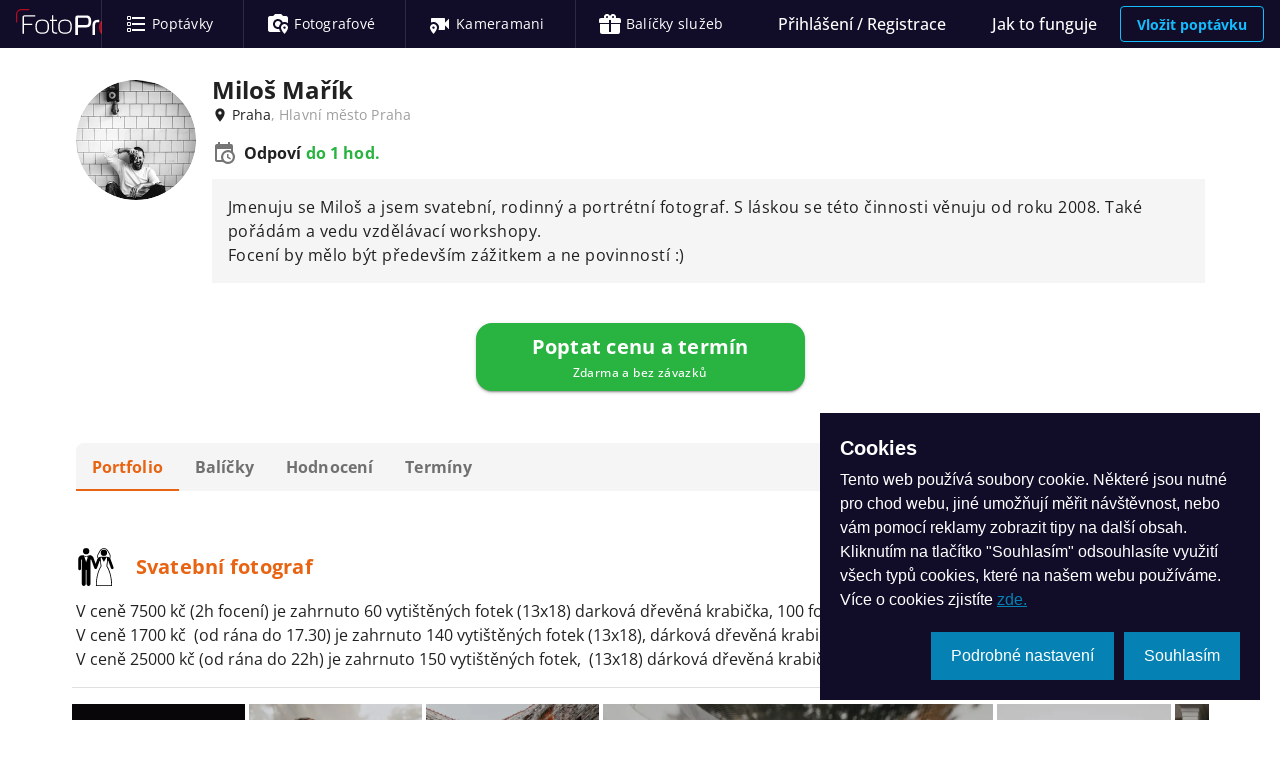

--- FILE ---
content_type: text/html; charset=utf-8
request_url: https://fotoprofici.cz/users/milos76/
body_size: 38370
content:
<!doctype html>
<html data-n-head-ssr lang="cs-CZ" data-n-head="%7B%22lang%22:%7B%22ssr%22:%22cs-CZ%22%7D%7D">
  <head >
    <meta data-n-head="ssr" charset="utf-8"><meta data-n-head="ssr" name="viewport" content="width=device-width, initial-scale=1"><meta data-n-head="ssr" data-hid="og-type" property="og:type" content="website"><meta data-n-head="ssr" data-hid="msapplication-TileColor" name="msapplication-TileColor" content="#110c28"><meta data-n-head="ssr" data-hid="theme-color" name="msapplication-TileColor" content="#ffffff"><meta data-n-head="ssr" data-hid="i18n-og" property="og:locale" content="cs_CZ"><meta data-n-head="ssr" data-hid="description" name="description" content="Miloš Mařík, Praha, Hlavní město Praha: Svatební fotograf, Rodinný fotograf, Portrétní fotograf, Rodinný fotograf, Fotograf párů, Business fotograf, Reportážní fotograf. Prohlédněte si ukázky práce a hodnocení. "><meta data-n-head="ssr" data-hid="keywords" name="keywords" content="Svatební fotograf, Rodinný fotograf, Portrétní fotograf, Rodinný fotograf, Fotograf párů, Business fotograf, Reportážní fotograf"><meta data-n-head="ssr" data-hid="og-title" property="og:title" content="Miloš Mařík - FotoProfici.cz"><meta data-n-head="ssr" data-hid="og-description" property="og:description" content="Miloš Mařík, Praha, Hlavní město Praha: Svatební fotograf, Rodinný fotograf, Portrétní fotograf, Rodinný fotograf, Fotograf párů, Business fotograf, Reportážní fotograf. Prohlédněte si ukázky práce a hodnocení. "><meta data-n-head="ssr" data-hid="og-image" property="og:image" content="https://fotoprofici.cz/media/cache/c1/96/c196a9468e06ddac4b0ebd54c98c8a85.webp"><title>Miloš Mařík - FotoProfici.cz</title><base href="/"><link data-n-head="ssr" rel="apple-touch-icon" href="/apple-touch-icon.png?v=2"><link data-n-head="ssr" rel="manifest" href="/site.webmanifest?v=2"><link data-n-head="ssr" rel="icon" type="image/png" sizes="32x32" href="/favicon-32x32.png?v=2"><link data-n-head="ssr" rel="icon" type="image/png" sizes="16x16" href="/favicon-16x16.png?v=2"><link data-n-head="ssr" rel="shortcut icon" href="/favicon.ico?v=2"><link data-n-head="ssr" rel="dns-prefetch" href="https://connect.facebook.net"><link data-n-head="ssr" data-hid="i18n-alt-cs" rel="alternate" href="https://fotoprofici.cz/users/milos76/" hreflang="cs"><link data-n-head="ssr" data-hid="i18n-alt-cs-CZ" rel="alternate" href="https://fotoprofici.cz/users/milos76/" hreflang="cs-CZ"><link data-n-head="ssr" data-hid="i18n-xd" rel="alternate" href="https://fotoprofici.cz/users/milos76/" hreflang="x-default"><link data-n-head="ssr" data-hid="i18n-can" rel="canonical" href="https://fotoprofici.cz/users/milos76/"><style data-n-head="vuetify" type="text/css" id="vuetify-theme-stylesheet" nonce="undefined">.v-application a { color: #0582b3; }
.v-application .primary {
  background-color: #0582b3 !important;
  border-color: #0582b3 !important;
}
.v-application .primary--text {
  color: #0582b3 !important;
  caret-color: #0582b3 !important;
}
.v-application .primary.lighten-5 {
  background-color: #b8ffff !important;
  border-color: #b8ffff !important;
}
.v-application .primary--text.text--lighten-5 {
  color: #b8ffff !important;
  caret-color: #b8ffff !important;
}
.v-application .primary.lighten-4 {
  background-color: #9aefff !important;
  border-color: #9aefff !important;
}
.v-application .primary--text.text--lighten-4 {
  color: #9aefff !important;
  caret-color: #9aefff !important;
}
.v-application .primary.lighten-3 {
  background-color: #7cd2ff !important;
  border-color: #7cd2ff !important;
}
.v-application .primary--text.text--lighten-3 {
  color: #7cd2ff !important;
  caret-color: #7cd2ff !important;
}
.v-application .primary.lighten-2 {
  background-color: #5eb7eb !important;
  border-color: #5eb7eb !important;
}
.v-application .primary--text.text--lighten-2 {
  color: #5eb7eb !important;
  caret-color: #5eb7eb !important;
}
.v-application .primary.lighten-1 {
  background-color: #3c9ccf !important;
  border-color: #3c9ccf !important;
}
.v-application .primary--text.text--lighten-1 {
  color: #3c9ccf !important;
  caret-color: #3c9ccf !important;
}
.v-application .primary.darken-1 {
  background-color: #006998 !important;
  border-color: #006998 !important;
}
.v-application .primary--text.text--darken-1 {
  color: #006998 !important;
  caret-color: #006998 !important;
}
.v-application .primary.darken-2 {
  background-color: #00517e !important;
  border-color: #00517e !important;
}
.v-application .primary--text.text--darken-2 {
  color: #00517e !important;
  caret-color: #00517e !important;
}
.v-application .primary.darken-3 {
  background-color: #003a65 !important;
  border-color: #003a65 !important;
}
.v-application .primary--text.text--darken-3 {
  color: #003a65 !important;
  caret-color: #003a65 !important;
}
.v-application .primary.darken-4 {
  background-color: #00254c !important;
  border-color: #00254c !important;
}
.v-application .primary--text.text--darken-4 {
  color: #00254c !important;
  caret-color: #00254c !important;
}
.v-application .secondary {
  background-color: #af0d21 !important;
  border-color: #af0d21 !important;
}
.v-application .secondary--text {
  color: #af0d21 !important;
  caret-color: #af0d21 !important;
}
.v-application .secondary.lighten-5 {
  background-color: #ffa799 !important;
  border-color: #ffa799 !important;
}
.v-application .secondary--text.text--lighten-5 {
  color: #ffa799 !important;
  caret-color: #ffa799 !important;
}
.v-application .secondary.lighten-4 {
  background-color: #ff8b7f !important;
  border-color: #ff8b7f !important;
}
.v-application .secondary--text.text--lighten-4 {
  color: #ff8b7f !important;
  caret-color: #ff8b7f !important;
}
.v-application .secondary.lighten-3 {
  background-color: #ff6f66 !important;
  border-color: #ff6f66 !important;
}
.v-application .secondary--text.text--lighten-3 {
  color: #ff6f66 !important;
  caret-color: #ff6f66 !important;
}
.v-application .secondary.lighten-2 {
  background-color: #ee534e !important;
  border-color: #ee534e !important;
}
.v-application .secondary--text.text--lighten-2 {
  color: #ee534e !important;
  caret-color: #ee534e !important;
}
.v-application .secondary.lighten-1 {
  background-color: #ce3537 !important;
  border-color: #ce3537 !important;
}
.v-application .secondary--text.text--lighten-1 {
  color: #ce3537 !important;
  caret-color: #ce3537 !important;
}
.v-application .secondary.darken-1 {
  background-color: #90000c !important;
  border-color: #90000c !important;
}
.v-application .secondary--text.text--darken-1 {
  color: #90000c !important;
  caret-color: #90000c !important;
}
.v-application .secondary.darken-2 {
  background-color: #720000 !important;
  border-color: #720000 !important;
}
.v-application .secondary--text.text--darken-2 {
  color: #720000 !important;
  caret-color: #720000 !important;
}
.v-application .secondary.darken-3 {
  background-color: #570000 !important;
  border-color: #570000 !important;
}
.v-application .secondary--text.text--darken-3 {
  color: #570000 !important;
  caret-color: #570000 !important;
}
.v-application .secondary.darken-4 {
  background-color: #440000 !important;
  border-color: #440000 !important;
}
.v-application .secondary--text.text--darken-4 {
  color: #440000 !important;
  caret-color: #440000 !important;
}
.v-application .accent {
  background-color: #2962ff !important;
  border-color: #2962ff !important;
}
.v-application .accent--text {
  color: #2962ff !important;
  caret-color: #2962ff !important;
}
.v-application .accent.lighten-5 {
  background-color: #dfe6ff !important;
  border-color: #dfe6ff !important;
}
.v-application .accent--text.text--lighten-5 {
  color: #dfe6ff !important;
  caret-color: #dfe6ff !important;
}
.v-application .accent.lighten-4 {
  background-color: #bfcaff !important;
  border-color: #bfcaff !important;
}
.v-application .accent--text.text--lighten-4 {
  color: #bfcaff !important;
  caret-color: #bfcaff !important;
}
.v-application .accent.lighten-3 {
  background-color: #9eafff !important;
  border-color: #9eafff !important;
}
.v-application .accent--text.text--lighten-3 {
  color: #9eafff !important;
  caret-color: #9eafff !important;
}
.v-application .accent.lighten-2 {
  background-color: #7d94ff !important;
  border-color: #7d94ff !important;
}
.v-application .accent--text.text--lighten-2 {
  color: #7d94ff !important;
  caret-color: #7d94ff !important;
}
.v-application .accent.lighten-1 {
  background-color: #597bff !important;
  border-color: #597bff !important;
}
.v-application .accent--text.text--lighten-1 {
  color: #597bff !important;
  caret-color: #597bff !important;
}
.v-application .accent.darken-1 {
  background-color: #004be2 !important;
  border-color: #004be2 !important;
}
.v-application .accent--text.text--darken-1 {
  color: #004be2 !important;
  caret-color: #004be2 !important;
}
.v-application .accent.darken-2 {
  background-color: #0035c5 !important;
  border-color: #0035c5 !important;
}
.v-application .accent--text.text--darken-2 {
  color: #0035c5 !important;
  caret-color: #0035c5 !important;
}
.v-application .accent.darken-3 {
  background-color: #0021a9 !important;
  border-color: #0021a9 !important;
}
.v-application .accent--text.text--darken-3 {
  color: #0021a9 !important;
  caret-color: #0021a9 !important;
}
.v-application .accent.darken-4 {
  background-color: #00118d !important;
  border-color: #00118d !important;
}
.v-application .accent--text.text--darken-4 {
  color: #00118d !important;
  caret-color: #00118d !important;
}
.v-application .error {
  background-color: #ff1443 !important;
  border-color: #ff1443 !important;
}
.v-application .error--text {
  color: #ff1443 !important;
  caret-color: #ff1443 !important;
}
.v-application .error.lighten-5 {
  background-color: #ffc2c2 !important;
  border-color: #ffc2c2 !important;
}
.v-application .error--text.text--lighten-5 {
  color: #ffc2c2 !important;
  caret-color: #ffc2c2 !important;
}
.v-application .error.lighten-4 {
  background-color: #ffa4a7 !important;
  border-color: #ffa4a7 !important;
}
.v-application .error--text.text--lighten-4 {
  color: #ffa4a7 !important;
  caret-color: #ffa4a7 !important;
}
.v-application .error.lighten-3 {
  background-color: #ff858d !important;
  border-color: #ff858d !important;
}
.v-application .error--text.text--lighten-3 {
  color: #ff858d !important;
  caret-color: #ff858d !important;
}
.v-application .error.lighten-2 {
  background-color: #ff6673 !important;
  border-color: #ff6673 !important;
}
.v-application .error--text.text--lighten-2 {
  color: #ff6673 !important;
  caret-color: #ff6673 !important;
}
.v-application .error.lighten-1 {
  background-color: #ff445a !important;
  border-color: #ff445a !important;
}
.v-application .error--text.text--lighten-1 {
  color: #ff445a !important;
  caret-color: #ff445a !important;
}
.v-application .error.darken-1 {
  background-color: #de002d !important;
  border-color: #de002d !important;
}
.v-application .error--text.text--darken-1 {
  color: #de002d !important;
  caret-color: #de002d !important;
}
.v-application .error.darken-2 {
  background-color: #bd0018 !important;
  border-color: #bd0018 !important;
}
.v-application .error--text.text--darken-2 {
  color: #bd0018 !important;
  caret-color: #bd0018 !important;
}
.v-application .error.darken-3 {
  background-color: #9c0000 !important;
  border-color: #9c0000 !important;
}
.v-application .error--text.text--darken-3 {
  color: #9c0000 !important;
  caret-color: #9c0000 !important;
}
.v-application .error.darken-4 {
  background-color: #7d0000 !important;
  border-color: #7d0000 !important;
}
.v-application .error--text.text--darken-4 {
  color: #7d0000 !important;
  caret-color: #7d0000 !important;
}
.v-application .info {
  background-color: #14bdff !important;
  border-color: #14bdff !important;
}
.v-application .info--text {
  color: #14bdff !important;
  caret-color: #14bdff !important;
}
.v-application .info.lighten-5 {
  background-color: #d7ffff !important;
  border-color: #d7ffff !important;
}
.v-application .info--text.text--lighten-5 {
  color: #d7ffff !important;
  caret-color: #d7ffff !important;
}
.v-application .info.lighten-4 {
  background-color: #b7ffff !important;
  border-color: #b7ffff !important;
}
.v-application .info--text.text--lighten-4 {
  color: #b7ffff !important;
  caret-color: #b7ffff !important;
}
.v-application .info.lighten-3 {
  background-color: #97ffff !important;
  border-color: #97ffff !important;
}
.v-application .info--text.text--lighten-3 {
  color: #97ffff !important;
  caret-color: #97ffff !important;
}
.v-application .info.lighten-2 {
  background-color: #75f5ff !important;
  border-color: #75f5ff !important;
}
.v-application .info--text.text--lighten-2 {
  color: #75f5ff !important;
  caret-color: #75f5ff !important;
}
.v-application .info.lighten-1 {
  background-color: #4fd9ff !important;
  border-color: #4fd9ff !important;
}
.v-application .info--text.text--lighten-1 {
  color: #4fd9ff !important;
  caret-color: #4fd9ff !important;
}
.v-application .info.darken-1 {
  background-color: #00a2e2 !important;
  border-color: #00a2e2 !important;
}
.v-application .info--text.text--darken-1 {
  color: #00a2e2 !important;
  caret-color: #00a2e2 !important;
}
.v-application .info.darken-2 {
  background-color: #0088c6 !important;
  border-color: #0088c6 !important;
}
.v-application .info--text.text--darken-2 {
  color: #0088c6 !important;
  caret-color: #0088c6 !important;
}
.v-application .info.darken-3 {
  background-color: #006eaa !important;
  border-color: #006eaa !important;
}
.v-application .info--text.text--darken-3 {
  color: #006eaa !important;
  caret-color: #006eaa !important;
}
.v-application .info.darken-4 {
  background-color: #005690 !important;
  border-color: #005690 !important;
}
.v-application .info--text.text--darken-4 {
  color: #005690 !important;
  caret-color: #005690 !important;
}
.v-application .success {
  background-color: #29b340 !important;
  border-color: #29b340 !important;
}
.v-application .success--text {
  color: #29b340 !important;
  caret-color: #29b340 !important;
}
.v-application .success.lighten-5 {
  background-color: #c7ffc6 !important;
  border-color: #c7ffc6 !important;
}
.v-application .success--text.text--lighten-5 {
  color: #c7ffc6 !important;
  caret-color: #c7ffc6 !important;
}
.v-application .success.lighten-4 {
  background-color: #a9ffaa !important;
  border-color: #a9ffaa !important;
}
.v-application .success--text.text--lighten-4 {
  color: #a9ffaa !important;
  caret-color: #a9ffaa !important;
}
.v-application .success.lighten-3 {
  background-color: #8cff8f !important;
  border-color: #8cff8f !important;
}
.v-application .success--text.text--lighten-3 {
  color: #8cff8f !important;
  caret-color: #8cff8f !important;
}
.v-application .success.lighten-2 {
  background-color: #6dec74 !important;
  border-color: #6dec74 !important;
}
.v-application .success--text.text--lighten-2 {
  color: #6dec74 !important;
  caret-color: #6dec74 !important;
}
.v-application .success.lighten-1 {
  background-color: #4ecf5a !important;
  border-color: #4ecf5a !important;
}
.v-application .success--text.text--lighten-1 {
  color: #4ecf5a !important;
  caret-color: #4ecf5a !important;
}
.v-application .success.darken-1 {
  background-color: #009725 !important;
  border-color: #009725 !important;
}
.v-application .success--text.text--darken-1 {
  color: #009725 !important;
  caret-color: #009725 !important;
}
.v-application .success.darken-2 {
  background-color: #007d03 !important;
  border-color: #007d03 !important;
}
.v-application .success--text.text--darken-2 {
  color: #007d03 !important;
  caret-color: #007d03 !important;
}
.v-application .success.darken-3 {
  background-color: #006300 !important;
  border-color: #006300 !important;
}
.v-application .success--text.text--darken-3 {
  color: #006300 !important;
  caret-color: #006300 !important;
}
.v-application .success.darken-4 {
  background-color: #004900 !important;
  border-color: #004900 !important;
}
.v-application .success--text.text--darken-4 {
  color: #004900 !important;
  caret-color: #004900 !important;
}
.v-application .warning {
  background-color: #e86413 !important;
  border-color: #e86413 !important;
}
.v-application .warning--text {
  color: #e86413 !important;
  caret-color: #e86413 !important;
}
.v-application .warning.lighten-5 {
  background-color: #ffef9b !important;
  border-color: #ffef9b !important;
}
.v-application .warning--text.text--lighten-5 {
  color: #ffef9b !important;
  caret-color: #ffef9b !important;
}
.v-application .warning.lighten-4 {
  background-color: #ffd280 !important;
  border-color: #ffd280 !important;
}
.v-application .warning--text.text--lighten-4 {
  color: #ffd280 !important;
  caret-color: #ffd280 !important;
}
.v-application .warning.lighten-3 {
  background-color: #ffb665 !important;
  border-color: #ffb665 !important;
}
.v-application .warning--text.text--lighten-3 {
  color: #ffb665 !important;
  caret-color: #ffb665 !important;
}
.v-application .warning.lighten-2 {
  background-color: #ff9a4b !important;
  border-color: #ff9a4b !important;
}
.v-application .warning--text.text--lighten-2 {
  color: #ff9a4b !important;
  caret-color: #ff9a4b !important;
}
.v-application .warning.lighten-1 {
  background-color: #ff7f31 !important;
  border-color: #ff7f31 !important;
}
.v-application .warning--text.text--lighten-1 {
  color: #ff7f31 !important;
  caret-color: #ff7f31 !important;
}
.v-application .warning.darken-1 {
  background-color: #c84900 !important;
  border-color: #c84900 !important;
}
.v-application .warning--text.text--darken-1 {
  color: #c84900 !important;
  caret-color: #c84900 !important;
}
.v-application .warning.darken-2 {
  background-color: #a82e00 !important;
  border-color: #a82e00 !important;
}
.v-application .warning--text.text--darken-2 {
  color: #a82e00 !important;
  caret-color: #a82e00 !important;
}
.v-application .warning.darken-3 {
  background-color: #8a0d00 !important;
  border-color: #8a0d00 !important;
}
.v-application .warning--text.text--darken-3 {
  color: #8a0d00 !important;
  caret-color: #8a0d00 !important;
}
.v-application .warning.darken-4 {
  background-color: #6e0000 !important;
  border-color: #6e0000 !important;
}
.v-application .warning--text.text--darken-4 {
  color: #6e0000 !important;
  caret-color: #6e0000 !important;
}</style><script data-n-head="ssr" type="application/ld+json">[{"@context":"https://schema.org","@type":"BreadcrumbList","itemListElement":[{"@type":"ListItem","position":1,"item":{"@id":"https://fotoprofici.cz/profici/","name":"Katalog profíků"}},{"@type":"ListItem","position":2,"item":{"@id":"https://fotoprofici.cz/profici/?province=hlavni-mesto-praha&amp;region=praha","name":"Praha, Hlavní město Praha"}},{"@type":"ListItem","position":3,"item":{"@id":"https://fotoprofici.cz/profici/?category=svatebni-fotograf&amp;province=hlavni-mesto-praha&amp;region=praha","name":"Svatební fotograf"}},{"@type":"ListItem","position":4,"item":{"@id":"https://fotoprofici.cz/users/milos76/","name":"Miloš Mařík"}}]},{"@context":"https://schema.org/","@type":"LocalBusiness","url":"https://fotoprofici.cz/users/milos76/","name":"Miloš Mařík","address":{"@type":"PostalAddress","addressLocality":"Praha","addressRegion":"Hlavní město Praha","postalCode":"11000","addressCountry":"cz"},"logo":"https://fotoprofici.cz/media/cache/c1/96/c196a9468e06ddac4b0ebd54c98c8a85.webp","image":["https://fotoprofici.cz/media/cache/ef/61/ef61a6038c2b95957c5152e385d0a80b.webp","https://fotoprofici.cz/media/cache/06/fa/06fa9ad1e8c01bcead192124c0ec04ab.webp","https://fotoprofici.cz/media/cache/57/4f/574fe98d686319127b21f69749b12ba7.webp","https://fotoprofici.cz/media/cache/a0/dc/a0dc5f2021bdf6b6ccb4eac39945ef29.webp","https://fotoprofici.cz/media/cache/67/d4/67d4653a0ff0aa3a0687c601d4471883.webp","https://fotoprofici.cz/media/cache/7e/68/7e689f3b6bb9b40568914b3debdae164.webp","https://fotoprofici.cz/media/cache/fd/a8/fda868d21fc86581f2af8d011a61ef3a.webp","https://fotoprofici.cz/media/cache/98/38/98388a2da085f5f3871045af8fee6320.webp","https://fotoprofici.cz/media/cache/1f/1f/1f1f3c241a84dd6d30ffac18e88b24bd.webp","https://fotoprofici.cz/media/cache/02/7a/027a18743a93934ea33f4646ba58117a.webp","https://fotoprofici.cz/media/cache/5c/a6/5ca63425603945d8115b6547ba70098b.webp","https://fotoprofici.cz/media/cache/50/ee/50ee5fb1ecf29a1a5bcb8563e462cf85.webp","https://fotoprofici.cz/media/cache/96/ae/96ae6806a987366adaa2b67913510f44.webp","https://fotoprofici.cz/media/cache/94/a3/94a3ae1e20ade7b5625ca3a8f1d1226f.webp","https://fotoprofici.cz/media/cache/db/9c/db9ca314b1b02f253a71ebc25d289c49.webp","https://fotoprofici.cz/media/cache/96/d0/96d0690f38f8d0f81f94366c64ea9147.webp","https://fotoprofici.cz/media/cache/f2/c8/f2c8fa75ec2743f41ee75ad521a00cfe.webp","https://fotoprofici.cz/media/cache/a7/35/a7356cd62b09ce1b794190ce7802d164.webp","https://fotoprofici.cz/media/cache/cf/50/cf50f2020f470c644e439fef12c491df.webp","https://fotoprofici.cz/media/cache/f6/13/f61396d1b828b3df0b45a21ae1bd65b2.webp","https://fotoprofici.cz/media/cache/49/7e/497ebfa0818a7ab13b9963311682807c.webp","https://fotoprofici.cz/media/cache/fc/f0/fcf08b7d757fe0c6bf5f526adfa143c2.webp","https://fotoprofici.cz/media/cache/94/e2/94e2ec852f9f63209f613a1bf3067ff3.webp","https://fotoprofici.cz/media/cache/93/4e/934efa546b6302229033681442eacbe2.webp","https://fotoprofici.cz/media/cache/aa/4f/aa4fe2ed36bb6801b4b3d40a0a9bb659.webp","https://fotoprofici.cz/media/cache/77/1a/771a0cc1bbf03c0371025374e30f893d.webp","https://fotoprofici.cz/media/cache/ed/40/ed40415449320b6e342a802c947b94f7.webp","https://fotoprofici.cz/media/cache/c3/c6/c3c6966924ebdef57d05af672b705f32.webp","https://fotoprofici.cz/media/cache/ae/6d/ae6dced1b6a80e6d0f618e3952075ca3.webp","https://fotoprofici.cz/media/cache/4f/fc/4ffc016a738768179dbb97fdf0de92b7.webp"],"aggregateRating":null}]</script><link rel="preload" href="/assets/babbd98.js" as="script"><link rel="preload" href="/assets/6f30b3e.js" as="script"><link rel="preload" href="/assets/css/40cdb18.css" as="style"><link rel="preload" href="/assets/a2821d9.js" as="script"><link rel="preload" href="/assets/css/44f88aa.css" as="style"><link rel="preload" href="/assets/ff084f2.js" as="script"><link rel="preload" href="/assets/css/bf8871d.css" as="style"><link rel="preload" href="/assets/9c9f481.js" as="script"><link rel="preload" href="/assets/0d69839.js" as="script"><link rel="preload" href="/assets/css/6c6478d.css" as="style"><link rel="preload" href="/assets/2bd7476.js" as="script"><link rel="preload" href="/assets/css/c8ffd8b.css" as="style"><link rel="preload" href="/assets/8b46a1a.js" as="script"><link rel="preload" href="/assets/css/a6c4c5e.css" as="style"><link rel="preload" href="/assets/8a3904a.js" as="script"><link rel="preload" href="/assets/css/acfbc7f.css" as="style"><link rel="preload" href="/assets/7de271e.js" as="script"><link rel="preload" href="/assets/9f9a954.js" as="script"><link rel="stylesheet" href="/assets/css/40cdb18.css"><link rel="stylesheet" href="/assets/css/44f88aa.css"><link rel="stylesheet" href="/assets/css/bf8871d.css"><link rel="stylesheet" href="/assets/css/6c6478d.css"><link rel="stylesheet" href="/assets/css/c8ffd8b.css"><link rel="stylesheet" href="/assets/css/a6c4c5e.css"><link rel="stylesheet" href="/assets/css/acfbc7f.css">
  </head>
  <body >
    <div data-server-rendered="true" id="__nuxt"><!----><div id="__layout"><div data-app="true" id="app" class="v-application v-application--is-ltr theme--light"><div class="v-application--wrap"><div data-v-e1bc9fde><!----> <header class="v-sheet theme--dark elevation-2 v-toolbar v-toolbar--dense v-app-bar v-app-bar--clipped v-app-bar--elevate-on-scroll v-app-bar--fixed v-app-bar--hide-shadow" style="height:48px;margin-top:0px;transform:translateY(0px);left:0px;right:0px;" data-v-e1bc9fde><div class="v-toolbar__content" style="height:48px;"><button type="button" aria-label="Navigace" class="v-app-bar__nav-icon hidden-sm-and-up v-btn v-btn--icon v-btn--round theme--dark v-size--default" data-v-e1bc9fde><span class="v-btn__content"><span class="v-badge v-badge--dot v-badge--overlap theme--dark" data-v-e1bc9fde><span aria-hidden="true" class="v-icon notranslate theme--dark" data-v-e1bc9fde><svg xmlns="http://www.w3.org/2000/svg" viewBox="0 0 24 24" role="img" aria-hidden="true" class="v-icon__svg"><path d="M3,6H21V8H3V6M3,11H21V13H3V11M3,16H21V18H3V16Z"></path></svg></span><span class="v-badge__wrapper"><span aria-atomic="true" aria-label="Odznak" aria-live="polite" role="status" class="v-badge__badge error" style="bottom:calc(100% - 8px);left:calc(100% - 8px);right:auto;top:auto;display:none;"></span></span></span></span></button> <div class="v-toolbar__title ml-0 pl-0" data-v-e1bc9fde><a href="/" title="FotoProfíci.cz" class="mr-3 d-inline-block nuxt-link-active" data-v-e1bc9fde><img src="/assets/img/logo-blue.c04513e.svg" alt="FotoProfici.cz" title="FotoProfici.cz" class="logo" data-v-e1bc9fde></a></div> <hr role="separator" aria-orientation="vertical" class="hidden-xs-only v-divider v-divider--vertical theme--dark" data-v-e1bc9fde> <div class="v-toolbar__items hidden-xs-only" data-v-e1bc9fde><a href="/poptavky/" title="Poptávky" class="v-btn v-btn--router v-btn--text theme--dark v-size--x-large" data-v-e1bc9fde><span class="v-btn__content"><span aria-hidden="true" class="v-icon notranslate theme--dark" data-v-e1bc9fde><svg xmlns="http://www.w3.org/2000/svg" viewBox="0 0 24 24" role="img" aria-hidden="true" class="v-icon__svg"><path d="M21,19V17H8V19H21M21,13V11H8V13H21M8,7H21V5H8V7M4,5V7H6V5H4M3,5A1,1 0 0,1 4,4H6A1,1 0 0,1 7,5V7A1,1 0 0,1 6,8H4A1,1 0 0,1 3,7V5M4,11V13H6V11H4M3,11A1,1 0 0,1 4,10H6A1,1 0 0,1 7,11V13A1,1 0 0,1 6,14H4A1,1 0 0,1 3,13V11M4,17V19H6V17H4M3,17A1,1 0 0,1 4,16H6A1,1 0 0,1 7,17V19A1,1 0 0,1 6,20H4A1,1 0 0,1 3,19V17Z"></path></svg></span> <span class="v-badge v-badge--inline theme--dark" data-v-e1bc9fde><span class="pl-1 hidden-md-and-down text-body-2 text-xl-body-1" data-v-e1bc9fde>Poptávky</span><span class="v-badge__wrapper"><span aria-atomic="true" aria-label="Odznak" aria-live="polite" role="status" class="v-badge__badge error" style="display:none;"></span></span></span></span></a> <hr role="separator" aria-orientation="vertical" class="v-divider v-divider--vertical theme--dark" data-v-e1bc9fde><a href="/fotografove/" title="Fotografové" class="v-btn v-btn--router v-btn--text theme--dark v-size--x-large" data-v-e1bc9fde><span class="v-btn__content"><span aria-hidden="true" class="v-icon notranslate theme--dark" data-v-e1bc9fde><svg xmlns="http://www.w3.org/2000/svg" viewBox="0 0 24 24" role="img" aria-hidden="true" class="v-icon__svg"><path d="M18.5 16.8C17.8 16.8 17.3 16.2 17.3 15.6C17.3 14.9 17.9 14.4 18.5 14.4S19.7 15 19.7 15.6C19.8 16.2 19.2 16.8 18.5 16.8M18.5 12C16.6 12 15 13.6 15 15.5C15 18.1 18.5 22 18.5 22S22 18.1 22 15.5C22 13.6 20.4 12 18.5 12M9 2L7 4H4C2.9 4 2 4.9 2 6V18C2 19.1 2.9 20 4 20H14.5C13.9 19.1 13.4 18.1 13.1 16.9C12.8 17 12.4 17 12 17C9.2 17 7 14.8 7 12S9.2 7 12 7C14.1 7 16 8.3 16.7 10.3C17.3 10.1 17.9 10 18.5 10C19.8 10 21 10.5 22 11.3V6C22 4.9 21.1 4 20 4H17L15 2H9M11.9 9C10.3 9 9 10.4 9 12C9 13.7 10.3 15 12 15C12.4 15 12.7 14.9 13 14.8C13.2 13.4 13.9 12.2 14.9 11.3C14.6 10 13.4 9 11.9 9C12 9 12 9 11.9 9Z"></path></svg></span> <span class="v-badge v-badge--inline theme--dark" data-v-e1bc9fde><span class="pl-1 hidden-md-and-down text-body-2 text-xl-body-1" data-v-e1bc9fde>Fotografové</span><span class="v-badge__wrapper"><span aria-atomic="true" aria-label="Odznak" aria-live="polite" role="status" class="v-badge__badge error" style="display:none;"></span></span></span></span></a> <hr role="separator" aria-orientation="vertical" class="v-divider v-divider--vertical theme--dark" data-v-e1bc9fde><a href="/kameramani/" title="Kameramani" class="v-btn v-btn--router v-btn--text theme--dark v-size--x-large" data-v-e1bc9fde><span class="v-btn__content"><span aria-hidden="true" class="v-icon notranslate theme--dark" data-v-e1bc9fde><svg xmlns="http://www.w3.org/2000/svg" viewBox="0 0 24 24" role="img" aria-hidden="true" class="v-icon__svg"><path d="M5.5 16.8C4.8 16.8 4.3 16.2 4.3 15.6C4.3 14.9 4.9 14.4 5.5 14.4S6.7 15 6.7 15.6C6.8 16.2 6.2 16.8 5.5 16.8M5.5 12C3.6 12 2 13.6 2 15.5C2 18.1 5.5 22 5.5 22S9 18.1 9 15.5C9 13.6 7.4 12 5.5 12M4 6C3.4 6 3 6.4 3 7V10.6C3.8 10.2 4.6 10 5.5 10C8.5 10 11 12.5 11 15.5C11 16.4 10.8 17.2 10.5 18H16C16.6 18 17 17.6 17 17V13.5L21 17.5V6.5L17 10.5V7C17 6.4 16.6 6 16 6H4Z"></path></svg></span> <span class="v-badge v-badge--inline theme--dark" data-v-e1bc9fde><span class="pl-1 hidden-md-and-down text-body-2 text-xl-body-1" data-v-e1bc9fde>Kameramani</span><span class="v-badge__wrapper"><span aria-atomic="true" aria-label="Odznak" aria-live="polite" role="status" class="v-badge__badge error" style="display:none;"></span></span></span></span></a> <hr role="separator" aria-orientation="vertical" class="v-divider v-divider--vertical theme--dark" data-v-e1bc9fde><a href="/balicky-sluzeb/" title="Balíčky služeb" class="v-btn v-btn--router v-btn--text theme--dark v-size--x-large" data-v-e1bc9fde><span class="v-btn__content"><span aria-hidden="true" class="v-icon notranslate theme--dark" data-v-e1bc9fde><svg xmlns="http://www.w3.org/2000/svg" viewBox="0 0 24 24" role="img" aria-hidden="true" class="v-icon__svg"><path d="M9.06,1.93C7.17,1.92 5.33,3.74 6.17,6H3A2,2 0 0,0 1,8V10A1,1 0 0,0 2,11H11V8H13V11H22A1,1 0 0,0 23,10V8A2,2 0 0,0 21,6H17.83C19,2.73 14.6,0.42 12.57,3.24L12,4L11.43,3.22C10.8,2.33 9.93,1.94 9.06,1.93M9,4C9.89,4 10.34,5.08 9.71,5.71C9.08,6.34 8,5.89 8,5A1,1 0 0,1 9,4M15,4C15.89,4 16.34,5.08 15.71,5.71C15.08,6.34 14,5.89 14,5A1,1 0 0,1 15,4M2,12V20A2,2 0 0,0 4,22H20A2,2 0 0,0 22,20V12H13V20H11V12H2Z"></path></svg></span> <span class="v-badge v-badge--inline theme--dark" data-v-e1bc9fde><span class="pl-1 hidden-md-and-down text-body-2 text-xl-body-1" data-v-e1bc9fde>Balíčky služeb</span><span class="v-badge__wrapper"><span aria-atomic="true" aria-label="Odznak" aria-live="polite" role="status" class="v-badge__badge error" style="display:none;"></span></span></span></span></a> <!----></div> <div class="spacer" data-v-e1bc9fde></div> <div class="v-toolbar__items" data-v-e1bc9fde><button type="button" class="hidden-xs-only v-btn v-btn--text theme--dark v-size--x-large" data-v-e1bc9fde><span class="v-btn__content">
        Přihlášení / Registrace
      </span></button> <a href="/jak-to-funguje/" title="Jak to funguje" class="hidden-xs-only v-btn v-btn--router v-btn--text theme--dark v-size--x-large" data-v-e1bc9fde><span class="v-btn__content">
          Jak to funguje
        </span></a> <!----> <div class="d-inline-flex align-center" data-v-e1bc9fde><a href="/vlozit-poptavku/" class="v-btn v-btn--outlined v-btn--router theme--dark v-size--default info--text" data-v-e1bc9fde><span class="v-btn__content"><strong data-v-e1bc9fde>Vložit poptávku</strong></span></a></div></div></div></header> <!----><!----><!----><!----><!----></div> <main class="v-main pb-16" style="padding-top:48px;padding-right:0px;padding-bottom:0px;padding-left:0px;"><div class="v-main__wrap"><!----> <div class="container pt-0" data-v-5bb3696a data-v-5bb3696a><div class="row row--dense" data-v-5bb3696a data-v-5bb3696a><div class="col-xl-12 col-12" data-v-5bb3696a data-v-5bb3696a><!----> <div id="profileInfo" flat="" class="px-0 px-sm-0 v-sheet theme--light" data-v-5bb3696a><!----> <div no-prefetch="" class="v-card v-card--flat v-sheet theme--light rounded-0" data-v-5bb3696a><!----> <div class="v-card__text"><div class="row row--dense align-start"><div class="col col-12"><div class="row row--dense align-start justify-space-between"><div class="col-xl-8 col-12"><div tabindex="-1" class="px-0 v-list-item v-list-item--three-line theme--light"><div class="v-avatar v-list-item__avatar v-avatar--left rounded-0 v-avatar--tile" style="height:56px;min-width:56px;width:56px;"><span class="v-badge v-badge--bordered v-badge--bottom v-badge--dot v-badge--overlap theme--light avatar-badge badgeLarge"> <div class="v-avatar primary darken-3" style="height:56px;min-width:56px;width:56px;"><img src="https://fotoprofici.cz/media/cache/c1/96/c196a9468e06ddac4b0ebd54c98c8a85.webp" alt="Miloš Mařík" width="56" height="56" loading="lazy"></div><span class="v-badge__wrapper"><span aria-atomic="true" aria-label="Odznak" aria-live="polite" role="status" class="v-badge__badge success" style="bottom:auto;left:calc(100% - 12px);right:auto;top:calc(100% - 12px);display:none;"></span></span></span></div> <div class="v-list-item__content"><div><h1 class="v-list-item__title font-weight-bold text-wrap text-h6 text-md-h5">
                    Miloš Mařík
                  </h1> <div class="mb-2 text-subtitle-2 font-weight-regular"><!----><!----> <span class="d-inline-flex align-center"><span aria-hidden="true" class="v-icon notranslate text--primary mr-1 theme--light" style="font-size:16px;height:16px;width:16px;"><svg xmlns="http://www.w3.org/2000/svg" viewBox="0 0 24 24" role="img" aria-hidden="true" class="v-icon__svg" style="font-size:16px;height:16px;width:16px;"><path d="M12,11.5A2.5,2.5 0 0,1 9.5,9A2.5,2.5 0 0,1 12,6.5A2.5,2.5 0 0,1 14.5,9A2.5,2.5 0 0,1 12,11.5M12,2A7,7 0 0,0 5,9C5,14.25 12,22 12,22C12,22 19,14.25 19,9A7,7 0 0,0 12,2Z"></path></svg></span> <span>Praha</span> <span class="grey--text">, Hlavní město Praha</span></span></div></div> <div><div class="d-flex align-md-center flex-column flex-md-row mb-2"><div class="d-flex align-center mr-4 mb-1 text-md-subtitle-1"><span aria-hidden="true" class="v-icon notranslate v-icon--left theme--light"><svg xmlns="http://www.w3.org/2000/svg" viewBox="0 0 24 24" role="img" aria-hidden="true" class="v-icon__svg"><path d="M15,13H16.5V15.82L18.94,17.23L18.19,18.53L15,16.69V13M19,8H5V19H9.67C9.24,18.09 9,17.07 9,16A7,7 0 0,1 16,9C17.07,9 18.09,9.24 19,9.67V8M5,21C3.89,21 3,20.1 3,19V5C3,3.89 3.89,3 5,3H6V1H8V3H16V1H18V3H19A2,2 0 0,1 21,5V11.1C22.24,12.36 23,14.09 23,16A7,7 0 0,1 16,23C14.09,23 12.36,22.24 11.1,21H5M16,11.15A4.85,4.85 0 0,0 11.15,16C11.15,18.68 13.32,20.85 16,20.85A4.85,4.85 0 0,0 20.85,16C20.85,13.32 18.68,11.15 16,11.15Z"></path></svg></span> <span class="font-weight-bold">
                        Odpoví
                        <span class="success--text">
                          do 1 hod.
                        </span></span></div> <!----> <!----> <!----></div> <div class="hidden-xs-only" data-v-5bb3696a><div class="d-flex text--primary pa-4 v-sheet theme--light grey lighten-4" data-v-5bb3696a><p class="pre-formatted text-body-1 mb-0" data-v-5bb3696a>Jmenuju se Miloš a jsem svatební, rodinný a portrétní fotograf. S láskou se této činnosti věnuju od roku 2008. Také pořádám a vedu vzdělávací workshopy.
Focení by mělo být především zážitkem a ne povinností :)</p></div></div></div></div></div></div> <div class="spacer"></div> <div class="text-center py-2 py-xl-8 col-xl-4 col-12"><!----> <button type="button" title="Poptat cenu a termín" block="true" class="v-btn v-btn--block v-btn--is-elevated v-btn--has-bg v-btn--rounded theme--dark v-size--x-large success px-14 py-2 my-4 rounded-big px-8 py-2" data-v-2a1576dc data-v-5bb3696a><span class="v-btn__content"><div class="d-inline-flex flex-column text-center" data-v-2a1576dc><span class="font-weight-bold text-h6" data-v-2a1576dc>Poptat cenu a termín</span> <span class="text-caption font-weight-medium" data-v-2a1576dc>Zdarma a bez závazků</span></div></span></button> <!----></div></div> </div></div></div> <!----></div> <div class="hidden-sm-and-up" data-v-5bb3696a><div class="d-flex text--primary pa-4 v-sheet theme--light grey lighten-4" data-v-5bb3696a><p class="pre-formatted text-body-1 mb-0" data-v-5bb3696a>Jmenuju se Miloš a jsem svatební, rodinný a portrétní fotograf. S láskou se této činnosti věnuju od roku 2008. Také pořádám a vedu vzdělávací workshopy.
Focení by mělo být především zážitkem a ne povinností :)</p></div></div> <!----></div> <div class="v-tabs px-md-4 my-4 rounded-t-lg profile-tabs theme--light" data-v-5bb3696a><div role="tablist" class="v-item-group theme--light v-slide-group v-tabs-bar v-tabs-bar--is-mobile v-tabs-bar--show-arrows primary--text text--darken-4 grey lighten-4"><div class="v-slide-group__prev v-slide-group__prev--disabled"><span aria-hidden="true" class="v-icon notranslate v-icon--disabled theme--light"><svg xmlns="http://www.w3.org/2000/svg" viewBox="0 0 24 24" role="img" aria-hidden="true" class="v-icon__svg"><path d="M15.41,16.58L10.83,12L15.41,7.41L14,6L8,12L14,18L15.41,16.58Z"></path></svg></span></div><div class="v-slide-group__wrapper"><div class="v-slide-group__content v-tabs-bar__content"><div class="v-tabs-slider-wrapper" style="transition:none;"><div class="v-tabs-slider warning"></div></div><a href="/users/milos76/" aria-current="page" tabindex="0" aria-selected="true" role="tab" class="font-weight-bold text-capitalize rounded-t-lg warning--text v-tab--active v-tab--active v-tab" data-v-5bb3696a>Portfolio</a> <a href="/users/milos76/balicky/" tabindex="0" aria-selected="false" role="tab" class="font-weight-bold text-capitalize rounded-t-lg v-tab" data-v-5bb3696a>Balíčky</a> <a href="/users/milos76/hodnoceni/" tabindex="0" aria-selected="false" role="tab" class="font-weight-bold text-capitalize rounded-t-lg v-tab" data-v-5bb3696a>Hodnocení</a> <a href="/users/milos76/terminy/" tabindex="0" aria-selected="false" role="tab" class="font-weight-bold text-capitalize rounded-t-lg v-tab" data-v-5bb3696a>Termíny</a></div></div><div class="v-slide-group__next v-slide-group__next--disabled"><span aria-hidden="true" class="v-icon notranslate v-icon--disabled theme--light"><svg xmlns="http://www.w3.org/2000/svg" viewBox="0 0 24 24" role="img" aria-hidden="true" class="v-icon__svg"><path d="M8.59,16.58L13.17,12L8.59,7.41L10,6L16,12L10,18L8.59,16.58Z"></path></svg></span></div></div></div> <div class="container" data-v-5bb3696a data-v-5bb3696a><div class="row"><div class="col-xl-12 col-12"><div class="v-card v-card--flat v-sheet theme--light"><div class="row"><div class="col col-12"><div id="profile-category-2178" class="my-4 px-0 v-card v-card--flat v-sheet theme--light"><div><div class="v-card__text"><div class="row row--dense align-center justify-space-between"><div class="col-sm-6 col-md-6 col-lg-6 col-12"><div class="row align-center justify-start"><svg fill="#000000" height="800px" width="800px" version="1.1" id="wedding" xmlns="http://www.w3.org/2000/svg" xmlns:xlink="http://www.w3.org/1999/xlink" viewBox="0 0 128 128" xml:space="preserve" class="mr-2 x-large" data-v-b1cb72ea data-v-b1cb72ea><polygon points="27.4,27.4 32.5,30.3 27.4,33.2 " data-v-b1cb72ea></polygon><polygon points="37.5,27.4 32.5,30.3 37.5,33.2 " data-v-b1cb72ea></polygon><circle cx="32.5" cy="13.5" r="10.1" data-v-b1cb72ea></circle><circle cx="89.3" cy="18.5" r="10.1" data-v-b1cb72ea></circle><path d="M120.2,65.1c0,0,0-0.1-0.1-0.1l-9.2-25.3c-0.4-1.1-1-2.2-1.7-3.1c2.2-4.4,2.3-9.9-0.4-14.5l-6.3-10.9
	c-2.7-4.7-7.7-7.6-13.1-7.6S79,6.5,76.3,11.1L70,22.1c-2.7,4.6-2.6,10-0.4,14.5c-0.7,0.9-1.3,2-1.7,3.1l-5,13.9L56,34.6
	c-1.7-4.8-6.1-8.3-10.8-8.3h-5.1c0,0-7.8,21.9-7.6,22.1c0.2,0.2-7.6-22.1-7.6-22.1h-5.1c-7,0-12.6,5.7-12.6,12.6v30.9
	c0,2.4,2,4.4,4.4,4.4s4.4-2,4.4-4.4V41.4c0-0.7,0.6-1.3,1.3-1.3c0.7,0,1.3,0.6,1.3,1.3V118c0,3.8,2.8,6.8,6.3,6.8s6.3-3.1,6.3-6.8
	V74.3c0-0.7,0.6-1.3,1.3-1.3s1.3,0.6,1.3,1.3V118c0,3.8,2.8,6.8,6.3,6.8s6.3-3.1,6.3-6.8V41.4c0-0.7,0.6-1.3,1.3-1.3
	c0.5,0,1,0.3,1.2,0.8l9.8,26.9c0.8,2.3,3.4,3.5,5.7,2.7c1.2-0.4,2.1-1.4,2.6-2.5l0,0l8.4-23c0.2-0.5,0.7-0.9,1.3-0.8l0,0l0.4,0
	c0.4,5.8,1,11.4,1.9,16.9c-9.4,14.6-15,36.8-15.4,61.1l0,2.6h51.8l0-2.6c-0.4-24.4-6-46.6-15.4-61.1c0.9-5.4,1.6-11.1,1.9-16.9
	l0.4,0l0,0c0.6,0,1.1,0.3,1.3,0.8l8.4,23l0,0c0.8,2.3,3.4,3.5,5.7,2.6C119.8,69.9,121,67.4,120.2,65.1z M112.7,122.3H66.1
	c0.4-25,6.4-47,15.5-60.6c-1.5-8.5-2.4-17.9-2.4-27.8h2.5L89,47.7c0,0.7,8.1-13.8,8.1-13.8h0h2.5c-0.1,9.9-0.9,19.3-2.4,27.8
	C106.3,75.3,112.4,97.3,112.7,122.3z M107.4,34.5c-2.3-2-5.3-3.2-8.4-3.2H79.8c-3.1,0-6.1,1.1-8.4,3.2c-1.5-3.5-1.3-7.6,0.7-11.2
	l6.3-10.9c2.2-3.8,6.3-6.3,10.9-6.3c4.7,0,8.8,2.5,10.9,6.3l6.3,10.9C108.7,26.9,108.8,31,107.4,34.5z" data-v-b1cb72ea></path></svg> <div class="col col-9"><h2 class="v-list-item__title text-h6 font-weight-bold warning--text"><!---->Svatební fotograf
    </h2> <!----></div> <div class="spacer"></div></div></div> <!----></div></div> <div class="row row--dense align-center justify-space-between"><div class="col"><div class="text--primary px-1 v-sheet theme--light rounded lighten-4"><p class="pre-formatted text--primary">V ceně 7500 kč (2h focení) je zahrnuto 60 vytištěných fotek (13x18) darková dřevěná krabička, 100 fotek na usb
V ceně 1700 kč  (od rána do 17.30) je zahrnuto 140 vytištěných fotek (13x18), dárková dřevěná krabička, 250 fotek na usb
V ceně 25000 kč (od rána do 22h) je zahrnuto 150 vytištěných fotek,  (13x18) dárková dřevěná krabička, 300 fotek na usb</p></div></div></div> <hr role="separator" aria-orientation="horizontal" class="mb-4 v-divider theme--light"> <div class="v-sheet theme--light rounded" style="height:260px;" data-v-69fa0968><div class="swiper gallery-list" data-v-69fa0968><div class="swiper-wrapper" data-v-69fa0968><div class="swiper-slide mr-1" style="width:173.33333333333331px;height:260px;" data-v-69fa0968><div class="relative" data-v-69fa0968><img src="https://fotoprofici.cz/media/cache/ef/61/ef61a6038c2b95957c5152e385d0a80b.webp" loading="lazy" alt="Svatební fotograf - Fotografie č. 1" class="rounded" style="width:173.33333333333331px;height:260px;" data-v-69fa0968> <!----> <!----></div></div><div class="swiper-slide mr-1" style="width:173.33333333333331px;height:260px;" data-v-69fa0968><div class="relative" data-v-69fa0968><img src="https://fotoprofici.cz/media/cache/06/fa/06fa9ad1e8c01bcead192124c0ec04ab.webp" loading="lazy" alt="Svatební fotograf - Fotografie č. 2" class="rounded" style="width:173.33333333333331px;height:260px;" data-v-69fa0968> <!----> <!----></div></div><div class="swiper-slide mr-1" style="width:173.33333333333331px;height:260px;" data-v-69fa0968><div class="relative" data-v-69fa0968><img src="https://fotoprofici.cz/media/cache/57/4f/574fe98d686319127b21f69749b12ba7.webp" loading="lazy" alt="Svatební fotograf - Fotografie č. 3" class="rounded" style="width:173.33333333333331px;height:260px;" data-v-69fa0968> <!----> <!----></div></div><div class="swiper-slide mr-1" style="width:390px;height:260px;" data-v-69fa0968><div class="relative" data-v-69fa0968><img src="https://fotoprofici.cz/media/cache/a0/dc/a0dc5f2021bdf6b6ccb4eac39945ef29.webp" loading="lazy" alt="Svatební fotograf - Fotografie č. 4" class="rounded" style="width:390px;height:260px;" data-v-69fa0968> <!----> <!----></div></div><div class="swiper-slide mr-1" style="width:173.33333333333331px;height:260px;" data-v-69fa0968><div class="relative" data-v-69fa0968><img src="https://fotoprofici.cz/media/cache/67/d4/67d4653a0ff0aa3a0687c601d4471883.webp" loading="lazy" alt="Svatební fotograf - Fotografie č. 5" class="rounded" style="width:173.33333333333331px;height:260px;" data-v-69fa0968> <!----> <!----></div></div><div class="swiper-slide mr-1" style="width:171.16666666666666px;height:260px;" data-v-69fa0968><div class="relative" data-v-69fa0968><img src="https://fotoprofici.cz/media/cache/7e/68/7e689f3b6bb9b40568914b3debdae164.webp" loading="lazy" alt="Svatební fotograf - Fotografie č. 6" class="rounded" style="width:171.16666666666666px;height:260px;" data-v-69fa0968> <!----> <!----></div></div><div class="swiper-slide mr-1" style="width:390px;height:260px;" data-v-69fa0968><div class="relative" data-v-69fa0968><img src="https://fotoprofici.cz/media/cache/fd/a8/fda868d21fc86581f2af8d011a61ef3a.webp" loading="lazy" alt="Svatební fotograf - Fotografie č. 7" class="rounded" style="width:390px;height:260px;" data-v-69fa0968> <!----> <!----></div></div><div class="swiper-slide mr-1" style="width:173.33333333333331px;height:260px;" data-v-69fa0968><div class="relative" data-v-69fa0968><img src="https://fotoprofici.cz/media/cache/98/38/98388a2da085f5f3871045af8fee6320.webp" loading="lazy" alt="Svatební fotograf - Fotografie č. 8" class="rounded" style="width:173.33333333333331px;height:260px;" data-v-69fa0968> <!----> <!----></div></div><div class="swiper-slide mr-1" style="width:173.33333333333331px;height:260px;" data-v-69fa0968><div class="relative" data-v-69fa0968><img src="https://fotoprofici.cz/media/cache/1f/1f/1f1f3c241a84dd6d30ffac18e88b24bd.webp" loading="lazy" alt="Svatební fotograf - Fotografie č. 9" class="rounded" style="width:173.33333333333331px;height:260px;" data-v-69fa0968> <!----> <!----></div></div><div class="swiper-slide mr-1" style="width:173.33333333333331px;height:260px;" data-v-69fa0968><div class="relative" data-v-69fa0968><img src="https://fotoprofici.cz/media/cache/02/7a/027a18743a93934ea33f4646ba58117a.webp" loading="lazy" alt="Svatební fotograf - Fotografie č. 10" class="rounded" style="width:173.33333333333331px;height:260px;" data-v-69fa0968> <!----> <!----></div></div><div class="swiper-slide mr-1" style="width:173.33333333333331px;height:260px;" data-v-69fa0968><div class="relative" data-v-69fa0968><img src="https://fotoprofici.cz/media/cache/5c/a6/5ca63425603945d8115b6547ba70098b.webp" loading="lazy" alt="Svatební fotograf - Fotografie č. 11" class="rounded" style="width:173.33333333333331px;height:260px;" data-v-69fa0968> <!----> <!----></div></div><div class="swiper-slide mr-1" style="width:173.33333333333331px;height:260px;" data-v-69fa0968><div class="relative" data-v-69fa0968><img src="https://fotoprofici.cz/media/cache/50/ee/50ee5fb1ecf29a1a5bcb8563e462cf85.webp" loading="lazy" alt="Svatební fotograf - Fotografie č. 12" class="rounded" style="width:173.33333333333331px;height:260px;" data-v-69fa0968> <!----> <!----></div></div><div class="swiper-slide mr-1" style="width:173.33333333333331px;height:260px;" data-v-69fa0968><div class="relative" data-v-69fa0968><img src="https://fotoprofici.cz/media/cache/96/ae/96ae6806a987366adaa2b67913510f44.webp" loading="lazy" alt="Svatební fotograf - Fotografie č. 13" class="rounded" style="width:173.33333333333331px;height:260px;" data-v-69fa0968> <!----> <!----></div></div><div class="swiper-slide mr-1" style="width:173.33333333333331px;height:260px;" data-v-69fa0968><div class="relative" data-v-69fa0968><img src="https://fotoprofici.cz/media/cache/94/a3/94a3ae1e20ade7b5625ca3a8f1d1226f.webp" loading="lazy" alt="Svatební fotograf - Fotografie č. 14" class="rounded" style="width:173.33333333333331px;height:260px;" data-v-69fa0968> <!----> <!----></div></div><div class="swiper-slide mr-1" style="width:173.33333333333331px;height:260px;" data-v-69fa0968><div class="relative" data-v-69fa0968><img src="https://fotoprofici.cz/media/cache/db/9c/db9ca314b1b02f253a71ebc25d289c49.webp" loading="lazy" alt="Svatební fotograf - Fotografie č. 15" class="rounded" style="width:173.33333333333331px;height:260px;" data-v-69fa0968> <!----> <!----></div></div><div class="swiper-slide mr-1" style="width:173.33333333333331px;height:260px;" data-v-69fa0968><div class="relative" data-v-69fa0968><img src="https://fotoprofici.cz/media/cache/96/d0/96d0690f38f8d0f81f94366c64ea9147.webp" loading="lazy" alt="Svatební fotograf - Fotografie č. 16" class="rounded" style="width:173.33333333333331px;height:260px;" data-v-69fa0968> <!----> <!----></div></div><div class="swiper-slide mr-1" style="width:173.33333333333331px;height:260px;" data-v-69fa0968><div class="relative" data-v-69fa0968><img src="https://fotoprofici.cz/media/cache/f2/c8/f2c8fa75ec2743f41ee75ad521a00cfe.webp" loading="lazy" alt="Svatební fotograf - Fotografie č. 17" class="rounded" style="width:173.33333333333331px;height:260px;" data-v-69fa0968> <!----> <!----></div></div><div class="swiper-slide mr-1" style="width:173.33333333333331px;height:260px;" data-v-69fa0968><div class="relative" data-v-69fa0968><img src="https://fotoprofici.cz/media/cache/a7/35/a7356cd62b09ce1b794190ce7802d164.webp" loading="lazy" alt="Svatební fotograf - Fotografie č. 18" class="rounded" style="width:173.33333333333331px;height:260px;" data-v-69fa0968> <!----> <!----></div></div><div class="swiper-slide mr-1" style="width:173.33333333333331px;height:260px;" data-v-69fa0968><div class="relative" data-v-69fa0968><img src="https://fotoprofici.cz/media/cache/cf/50/cf50f2020f470c644e439fef12c491df.webp" loading="lazy" alt="Svatební fotograf - Fotografie č. 19" class="rounded" style="width:173.33333333333331px;height:260px;" data-v-69fa0968> <!----> <!----></div></div><div class="swiper-slide mr-1" style="width:173.33333333333331px;height:260px;" data-v-69fa0968><div class="relative" data-v-69fa0968><img src="https://fotoprofici.cz/media/cache/f6/13/f61396d1b828b3df0b45a21ae1bd65b2.webp" loading="lazy" alt="Svatební fotograf - Fotografie č. 20" class="rounded" style="width:173.33333333333331px;height:260px;" data-v-69fa0968> <!----> <!----></div></div><div class="swiper-slide mr-1" style="width:390px;height:260px;" data-v-69fa0968><div class="relative" data-v-69fa0968><img src="https://fotoprofici.cz/media/cache/49/7e/497ebfa0818a7ab13b9963311682807c.webp" loading="lazy" alt="Svatební fotograf - Fotografie č. 21" class="rounded" style="width:390px;height:260px;" data-v-69fa0968> <!----> <!----></div></div><div class="swiper-slide mr-1" style="width:173.33333333333331px;height:260px;" data-v-69fa0968><div class="relative" data-v-69fa0968><img src="https://fotoprofici.cz/media/cache/fc/f0/fcf08b7d757fe0c6bf5f526adfa143c2.webp" loading="lazy" alt="Svatební fotograf - Fotografie č. 22" class="rounded" style="width:173.33333333333331px;height:260px;" data-v-69fa0968> <!----> <!----></div></div><div class="swiper-slide mr-1" style="width:173.33333333333331px;height:260px;" data-v-69fa0968><div class="relative" data-v-69fa0968><img src="https://fotoprofici.cz/media/cache/94/e2/94e2ec852f9f63209f613a1bf3067ff3.webp" loading="lazy" alt="Svatební fotograf - Fotografie č. 23" class="rounded" style="width:173.33333333333331px;height:260px;" data-v-69fa0968> <!----> <!----></div></div><div class="swiper-slide mr-1" style="width:173.33333333333331px;height:260px;" data-v-69fa0968><div class="relative" data-v-69fa0968><img src="https://fotoprofici.cz/media/cache/93/4e/934efa546b6302229033681442eacbe2.webp" loading="lazy" alt="Svatební fotograf - Fotografie č. 24" class="rounded" style="width:173.33333333333331px;height:260px;" data-v-69fa0968> <!----> <!----></div></div><div class="swiper-slide mr-1" style="width:173.33333333333331px;height:260px;" data-v-69fa0968><div class="relative" data-v-69fa0968><img src="https://fotoprofici.cz/media/cache/aa/4f/aa4fe2ed36bb6801b4b3d40a0a9bb659.webp" loading="lazy" alt="Svatební fotograf - Fotografie č. 25" class="rounded" style="width:173.33333333333331px;height:260px;" data-v-69fa0968> <!----> <!----></div></div><div class="swiper-slide mr-1" style="width:173.33333333333331px;height:260px;" data-v-69fa0968><div class="relative" data-v-69fa0968><img src="https://fotoprofici.cz/media/cache/77/1a/771a0cc1bbf03c0371025374e30f893d.webp" loading="lazy" alt="Svatební fotograf - Fotografie č. 26" class="rounded" style="width:173.33333333333331px;height:260px;" data-v-69fa0968> <!----> <!----></div></div><div class="swiper-slide mr-1" style="width:173.33333333333331px;height:260px;" data-v-69fa0968><div class="relative" data-v-69fa0968><img src="https://fotoprofici.cz/media/cache/ed/40/ed40415449320b6e342a802c947b94f7.webp" loading="lazy" alt="Svatební fotograf - Fotografie č. 27" class="rounded" style="width:173.33333333333331px;height:260px;" data-v-69fa0968> <!----> <!----></div></div><div class="swiper-slide mr-1" style="width:173.33333333333331px;height:260px;" data-v-69fa0968><div class="relative" data-v-69fa0968><img src="https://fotoprofici.cz/media/cache/c3/c6/c3c6966924ebdef57d05af672b705f32.webp" loading="lazy" alt="Svatební fotograf - Fotografie č. 28" class="rounded" style="width:173.33333333333331px;height:260px;" data-v-69fa0968> <!----> <!----></div></div><div class="swiper-slide mr-1" style="width:173.33333333333331px;height:260px;" data-v-69fa0968><div class="relative" data-v-69fa0968><img src="https://fotoprofici.cz/media/cache/ae/6d/ae6dced1b6a80e6d0f618e3952075ca3.webp" loading="lazy" alt="Svatební fotograf - Fotografie č. 29" class="rounded" style="width:173.33333333333331px;height:260px;" data-v-69fa0968> <!----> <!----></div></div><div class="swiper-slide" style="width:173.33333333333331px;height:260px;" data-v-69fa0968><div class="relative" data-v-69fa0968><img src="https://fotoprofici.cz/media/cache/4f/fc/4ffc016a738768179dbb97fdf0de92b7.webp" loading="lazy" alt="Svatební fotograf - Fotografie č. 30" class="rounded" style="width:173.33333333333331px;height:260px;" data-v-69fa0968> <!----> <!----></div></div></div> <button type="button" aria-label="Previous image" class="swiper-button-prev grey lighten-5 v-btn v-btn--icon v-btn--round v-btn--rounded theme--light v-size--default" data-v-69fa0968><span class="v-btn__content"><span aria-hidden="true" class="v-icon notranslate theme--dark" style="font-size:36px;height:36px;width:36px;" data-v-69fa0968><svg xmlns="http://www.w3.org/2000/svg" viewBox="0 0 24 24" role="img" aria-hidden="true" class="v-icon__svg" style="font-size:36px;height:36px;width:36px;"><path d="M15.41,16.58L10.83,12L15.41,7.41L14,6L8,12L14,18L15.41,16.58Z"></path></svg></span></span></button> <button type="button" aria-label="Next image" class="swiper-button-next grey lighten-5 v-btn v-btn--icon v-btn--round v-btn--rounded theme--light v-size--default" data-v-69fa0968><span class="v-btn__content"><span aria-hidden="true" class="v-icon notranslate theme--dark" style="font-size:36px;height:36px;width:36px;" data-v-69fa0968><svg xmlns="http://www.w3.org/2000/svg" viewBox="0 0 24 24" role="img" aria-hidden="true" class="v-icon__svg" style="font-size:36px;height:36px;width:36px;"><path d="M8.59,16.58L13.17,12L8.59,7.41L10,6L16,12L10,18L8.59,16.58Z"></path></svg></span></span></button></div></div></div></div><div id="profile-category-2177" class="my-4 px-0 v-card v-card--flat v-sheet theme--light"><div><div class="v-card__text"><div class="row row--dense align-center justify-space-between"><div class="col-sm-6 col-md-6 col-lg-6 col-12"><div class="row align-center justify-start"><svg fill="#000000" width="800px" height="800px" viewBox="0 0 512 512" enable-background="new 0 0 512 512" id="Family_x5F_care" version="1.1" xml:space="preserve" xmlns="http://www.w3.org/2000/svg" xmlns:xlink="http://www.w3.org/1999/xlink" class="mr-2 x-large" data-v-b1cb72ea data-v-b1cb72ea><g data-v-b1cb72ea><g data-v-b1cb72ea><path d="M444.931,302.618l-39.727-9.007v-16.519c8.848-3.881,16.995-9.396,24.036-16.433    c11.048-11.048,18.395-24.809,21.436-39.781c13.081-1.681,23.224-12.879,23.224-26.41c0-7.082-2.798-13.789-7.74-18.758v-61.071    c0-37.956-30.879-68.834-68.834-68.834v0.204c-4.535-5.513-11.402-9.041-19.08-9.055h-0.117c-0.088,0-0.176,0-0.265,0    c-25.403,0-49.495,10.077-67.86,28.392c-18.822,18.771-29.188,43.587-29.188,69.878v40.81c-4.743,4.935-7.431,11.527-7.431,18.435    c0,4.767,1.265,9.241,3.467,13.115c-6.918-1.822-14.119-2.762-21.469-2.721c-13.699,0.102-26.606,3.68-37.919,9.883v-9.901    c0-30.566-19.57-57.27-48.697-66.449l-3.006,9.538c24.943,7.86,41.703,30.731,41.703,56.911v16.375    c-17.071,12.914-28.989,32.432-32.023,54.719c-10.914,7.222-23.579,11.035-36.774,11.035c-17.84,0-34.618-6.949-47.243-19.564    c-12.618-12.627-19.567-29.406-19.567-47.246v-12.761c0-21.864,12.716-41.924,32.446-51.279l0.559-0.257    c23.573-10.857,38.805-34.652,38.805-60.62v-8.555h-10v8.555c0,21.863-12.696,41.913-32.405,51.264l-0.593,0.273    c-23.577,10.869-38.812,34.663-38.812,60.619v77.9c0,10.637,1.588,21.135,4.707,31.281c-15.519,5.813-28.321,17.138-35.979,31.867    c-7.384-9.038-11.527-20.445-11.527-32.228c0-15.802,7.153-30.442,19.629-40.171c7.284-5.693,11.461-14.219,11.461-23.389v-102.42    c0-23.724,9.239-46.028,26.015-62.804c16.598-16.588,38.653-25.824,62.105-26.006c23.495-0.186,45.731,8.981,62.693,25.811    c17.313,17.176,26.847,39.948,26.847,64.119v43.41h10v-43.41c0-26.857-10.584-52.15-29.803-71.218    c-18.87-18.721-43.646-28.9-69.816-28.711c-26.091,0.204-50.63,10.479-69.097,28.934c-18.665,18.665-28.944,43.481-28.944,69.876    v102.42c0,6.073-2.776,11.725-7.614,15.506c-14.919,11.633-23.476,29.148-23.476,48.054c0,15.841,6.246,31.126,17.235,42.444    c-2.191,6.7-3.305,13.686-3.305,20.815v95.562h122.67v-10H32.985v-85.562c0-7.021,1.261-13.876,3.751-20.378    c6.838-17.92,22.088-31.152,40.794-35.396l42.944-9.733v-19.17c5.887,1.424,11.981,2.167,18.19,2.167    c6.414,0,12.718-0.796,18.81-2.328v19.331l17.186,3.897v23.974c0,21.068,17.14,38.207,38.207,38.207h1.39v-10h-1.39    c-15.553,0-28.207-12.653-28.207-28.207v-54.691c0-39.574,31.759-72.004,70.796-72.294c19.206-0.149,37.202,7.211,50.796,20.704    c13.596,13.495,21.083,31.477,21.083,50.631v55.65c0,15.554-12.654,28.207-28.207,28.207v10c21.067,0,38.207-17.139,38.207-38.207    v-36.763l5.362-1.218v45.545c0,2.871,1.825,5.424,4.544,6.35c0.711,0.243,1.441,0.36,2.164,0.36c2.039,0,4.017-0.933,5.313-2.61    l19.233-26.776l19.13,26.638l0.104,0.14c1.754,2.272,4.758,3.175,7.477,2.249c2.717-0.927,4.543-3.479,4.543-6.35v-45.549    l37.516,8.507c29.572,6.699,50.225,32.558,50.225,62.884v89.791h-42.498v-83.557h-10v83.557h-80.357v10h142.855v-99.791    c0-16.828-5.783-33.338-16.284-46.484C476.159,315.623,461.339,306.335,444.931,302.618z M84.351,274.481    c0.278,0.278,0.57,0.537,0.853,0.811v9.739c0,8.774,1.096,17.479,3.229,25.955l-12.278,2.782c-2.851-9.232-4.3-18.785-4.3-28.465    v-27.223C75.229,264.007,79.4,269.526,84.351,274.481z M110.475,305.991l-12.289,2.785c-1.973-7.751-2.982-15.717-2.982-23.745    v-1.532c4.789,3.3,9.907,6.021,15.271,8.137V305.991z M167.475,305.991v-14.596c2.448-0.992,4.843-2.125,7.186-3.372v19.598    L167.475,305.991z M452.066,210.392c0.117-1.767,0.198-3.541,0.198-5.328v-2.084c5.005-1.862,9.121-5.543,11.54-10.25    c0.06,0.575,0.095,1.155,0.095,1.739C463.899,201.973,458.904,208.326,452.066,210.392z M456.159,114.641v68.402    c0,3.396-1.514,6.439-3.895,8.51v-5.578c0-8.388-2.492-16.484-7.211-23.421c-1.762-2.578-3.133-5.427-4.07-8.458    c-0.928-3.021-1.398-6.153-1.398-9.311v-10.36c0-15.671-12.75-28.42-28.383-28.42l-11.507-0.085    c2.152-6.144,3.259-12.579,3.259-19.225v-25c0-1.949-0.233-3.843-0.662-5.663C432.415,58.563,456.159,83.873,456.159,114.641z     M290.814,135.225c0-23.615,9.322-45.917,26.25-62.797c16.478-16.433,38.06-25.473,60.813-25.473c0.078,0,0.158,0,0.236,0h0.121    c8.116,0.015,14.719,6.627,14.719,14.74v25c0,7.707-1.762,15.076-5.234,21.899c-8.309,16.297-24.818,26.421-43.085,26.421    c-13.265,0-25.726,5.163-35.086,14.534c-9.372,9.373-14.534,21.83-14.534,35.076v6.043c-2.617-2.468-4.2-5.957-4.2-9.773V135.225z     M283.594,191.981c2.474,4.62,6.458,8.344,11.421,10.457v2.626c0,1.781,0.065,3.556,0.184,5.323    c-6.828-2.073-11.814-8.421-11.814-15.918C283.384,193.628,283.47,192.801,283.594,191.981z M307.446,223.199    c-1.607-5.863-2.432-11.954-2.432-18.134v-20.44c0-10.575,4.121-20.521,11.607-28.007c7.474-7.482,17.422-11.603,28.013-11.603    c20.995,0,40.06-11.085,50.489-29.128l16.041,0.118c10.156,0,18.42,8.263,18.42,18.42v10.36c0,4.154,0.619,8.276,1.843,12.257    c1.236,3.996,3.042,7.749,5.363,11.145c3.581,5.263,5.474,11.414,5.474,17.788v19.09c0,18.333-7.137,35.566-20.094,48.523    c-12.971,12.96-30.203,20.097-48.526,20.097c-8.343,0-16.479-1.477-24.192-4.391c-5.805-2.181-11.268-5.146-16.269-8.81    c-3.966-11.943-10.688-22.884-19.887-32.014C311.42,226.607,309.466,224.853,307.446,223.199z M337.335,294.831v-8.633    c0-4.002-0.293-7.958-0.856-11.848c2.026,1.088,4.099,2.09,6.216,2.994v16.268L337.335,294.831z M352.697,339.188v-31.313    l14.395,11.271L352.697,339.188z M373.95,311.815l-21.256-16.644V280.86c6.783,1.875,13.803,2.824,20.95,2.824    c7.397,0,14.632-1.036,21.56-3v14.488L373.95,311.815z M395.204,339.188l-14.394-20.043l14.394-11.271V339.188z" data-v-b1cb72ea></path><g data-v-b1cb72ea><path d="M276.538,324.367c2.65,0,4.799-2.148,4.799-4.798v-3.297c0-2.65-2.148-4.799-4.799-4.799     c-2.649,0-4.798,2.148-4.798,4.799v3.297C271.74,322.219,273.889,324.367,276.538,324.367z" data-v-b1cb72ea></path><path d="M236.846,324.367c2.65,0,4.799-2.148,4.799-4.798v-3.297c0-2.65-2.148-4.799-4.799-4.799l0,0     c-2.65,0-4.799,2.148-4.799,4.799v3.297C232.047,322.219,234.195,324.367,236.846,324.367L236.846,324.367z" data-v-b1cb72ea></path><path d="M278.999,342.572l-9.021-4.314c-2.482,5.19-7.799,8.545-13.545,8.545c-5.75,0-11.066-3.353-13.542-8.541l-9.025,4.307     c4.127,8.647,12.985,14.234,22.567,14.234C266.008,356.803,274.865,351.217,278.999,342.572z" data-v-b1cb72ea></path><rect height="10" transform="matrix(-0.7071 -0.7071 0.7071 -0.7071 161.1153 614.882)" width="25.229" x="195.285" y="269.074" data-v-b1cb72ea></rect><rect height="10" transform="matrix(0.7071 0.7071 -0.7071 0.7071 250.2475 -77.4838)" width="25.229" x="206.037" y="258.322" data-v-b1cb72ea></rect><path d="M350.942,440.752c0-26.052-17.744-48.269-43.152-54.027l-27.748-6.289v-7.761c22.763-9.119,39.809-30.822,42.878-57.457     c0.71-6.161-1.905-12.326-6.825-16.09c-5.112-3.912-13.91-12.32-15.395-24.676c-0.553-4.609-3.553-8.45-7.825-10.023     l-0.472-0.174c-4.951-1.823-10.443-0.26-13.667,3.891c-18.378,23.662-53.636,30.648-73.018,32.707     c-4.998,0.531-9.558,3.174-12.509,7.249c-2.947,4.069-4.035,9.216-2.983,14.12c3.296,15.366,11.569,29.328,23.296,39.313     c5.559,4.732,11.799,8.462,18.431,11.114v7.787l-27.749,6.289c-25.407,5.759-43.151,27.976-43.151,54.027v34.294h189.89V440.752z      M200.004,320.124c-0.465-2.168-0.001-4.354,1.305-6.156c1.31-1.809,3.252-2.936,5.467-3.17     c20.961-2.228,59.209-9.933,79.858-36.518c0.388-0.498,0.977-0.772,1.589-0.772c0.241,0,0.485,0.042,0.724,0.13l0.471,0.174     c0.732,0.27,1.251,0.972,1.354,1.832v0.001c1.922,15.999,12.884,26.556,19.247,31.425c2.139,1.637,3.276,4.32,2.967,7.003     c-3.498,30.356-27.998,53.248-56.987,53.248C228.99,367.32,205.965,347.913,200.004,320.124z M255.998,377.32     c4.807,0,9.503-0.55,14.044-1.562v6.51c-3.9,3.381-8.815,5.23-14.044,5.23c-5.229,0-10.145-1.851-14.046-5.231v-6.51     C246.548,376.786,251.256,377.32,255.998,377.32z M235.47,389.892c5.707,4.923,12.892,7.608,20.528,7.607     c7.636,0,14.82-2.686,20.525-7.607l17.604,3.99v28.807h-74.871v-29.121L235.47,389.892z M206.415,396.478l2.842-0.645v36.855     h94.871v-36.54l1.452,0.329c3.415,0.773,6.655,1.917,9.696,3.371v65.197H197.59v-65.603     C200.377,398.183,203.325,397.178,206.415,396.478z M171.053,440.752c0-14.048,6.298-26.734,16.537-35.114v59.408h-16.537     V440.752z M340.942,465.046h-15.666V406.38c9.721,8.377,15.666,20.729,15.666,34.372V465.046z" data-v-b1cb72ea></path></g><g data-v-b1cb72ea><path d="M138.976,253.642c-3.828,0-7.367-2.232-9.015-5.686l-9.025,4.307c3.298,6.912,10.38,11.379,18.04,11.379     c7.654,0,14.734-4.465,18.038-11.375l-9.021-4.313C146.34,251.409,142.801,253.642,138.976,253.642z" data-v-b1cb72ea></path><rect height="10" width="112.698" x="53.354" y="352.324" data-v-b1cb72ea></rect><path d="M174.819,204.331c3.049,0,5.53,2.481,5.53,5.53h10c0-8.563-6.967-15.53-15.53-15.53s-15.53,6.967-15.53,15.53h10     C169.289,206.812,171.77,204.331,174.819,204.331z" data-v-b1cb72ea></path><path d="M87.602,209.861h10c0-3.049,2.481-5.53,5.53-5.53c3.05,0,5.53,2.481,5.53,5.53h10c0-8.563-6.967-15.53-15.53-15.53     S87.602,201.298,87.602,209.861z" data-v-b1cb72ea></path></g><g data-v-b1cb72ea><path d="M373.959,249.137c7.799,0,15.014-4.549,18.381-11.59l-9.021-4.314c-1.716,3.587-5.39,5.905-9.359,5.905     c-3.974,0-7.646-2.316-9.356-5.901l-9.025,4.307C358.937,244.586,366.153,249.137,373.959,249.137z" data-v-b1cb72ea></path><path d="M409.803,191.467c3.05,0,5.53,2.48,5.53,5.53h10c0-8.563-6.967-15.53-15.53-15.53s-15.53,6.967-15.53,15.53h10     C404.272,193.948,406.753,191.467,409.803,191.467z" data-v-b1cb72ea></path><path d="M338.116,191.467c3.049,0,5.529,2.48,5.529,5.53h10c0-8.563-6.967-15.53-15.529-15.53     c-8.564,0-15.531,6.967-15.531,15.53h10C332.585,193.948,335.066,191.467,338.116,191.467z" data-v-b1cb72ea></path><rect height="102.623" width="10" x="368.95" y="351.126" data-v-b1cb72ea></rect></g></g></g></svg> <div class="col col-9"><h2 class="v-list-item__title text-h6 font-weight-bold warning--text"><!---->Rodinné focení
    </h2> <!----></div> <div class="spacer"></div></div></div> <!----></div></div> <div class="row row--dense align-center justify-space-between"><div class="col"><div class="text--primary px-1 v-sheet theme--light rounded lighten-4"><p class="pre-formatted text--primary">15 vytistěných fotek ve formátu 13x18 (moderní metodou silk- bez zanechání otisku prstu), usb, dárková krabička</p></div></div></div> <hr role="separator" aria-orientation="horizontal" class="mb-4 v-divider theme--light"> <div class="v-sheet theme--light rounded" style="height:260px;" data-v-69fa0968><div class="swiper gallery-list" data-v-69fa0968><div class="swiper-wrapper" data-v-69fa0968><div class="swiper-slide mr-1" style="width:183.73333333333332px;height:260px;" data-v-69fa0968><div class="relative" data-v-69fa0968><img src="https://fotoprofici.cz/media/cache/7a/d3/7ad32f7552200f26a2fb58f78ddf7981.webp" loading="lazy" alt="Rodinné focení - Fotografie č. 1" class="rounded" style="width:183.73333333333332px;height:260px;" data-v-69fa0968> <!----> <!----></div></div><div class="swiper-slide mr-1" style="width:173.33333333333331px;height:260px;" data-v-69fa0968><div class="relative" data-v-69fa0968><img src="https://fotoprofici.cz/media/cache/ea/d4/ead4ab69c25561ab648ac4d4aa79c9f3.webp" loading="lazy" alt="Rodinné focení - Fotografie č. 2" class="rounded" style="width:173.33333333333331px;height:260px;" data-v-69fa0968> <!----> <!----></div></div><div class="swiper-slide mr-1" style="width:173.33333333333331px;height:260px;" data-v-69fa0968><div class="relative" data-v-69fa0968><img src="https://fotoprofici.cz/media/cache/9b/de/9bde846168ea0c03c874b345ae41fdaa.webp" loading="lazy" alt="Rodinné focení - Fotografie č. 3" class="rounded" style="width:173.33333333333331px;height:260px;" data-v-69fa0968> <!----> <!----></div></div><div class="swiper-slide mr-1" style="width:173.33333333333331px;height:260px;" data-v-69fa0968><div class="relative" data-v-69fa0968><img src="https://fotoprofici.cz/media/cache/c5/ce/c5ce1894ec6c748c2f2bbdf805b9de64.webp" loading="lazy" alt="Rodinné focení - Fotografie č. 4" class="rounded" style="width:173.33333333333331px;height:260px;" data-v-69fa0968> <!----> <!----></div></div><div class="swiper-slide mr-1" style="width:390px;height:260px;" data-v-69fa0968><div class="relative" data-v-69fa0968><img src="https://fotoprofici.cz/media/cache/a3/0b/a30bd0663b55feed50eeb07bc54b516b.webp" loading="lazy" alt="Rodinné focení - Fotografie č. 5" class="rounded" style="width:390px;height:260px;" data-v-69fa0968> <!----> <!----></div></div><div class="swiper-slide mr-1" style="width:173.33333333333331px;height:260px;" data-v-69fa0968><div class="relative" data-v-69fa0968><img src="https://fotoprofici.cz/media/cache/1c/fa/1cfaf4ea9196adadf634e92f18c66506.webp" loading="lazy" alt="Rodinné focení - Fotografie č. 6" class="rounded" style="width:173.33333333333331px;height:260px;" data-v-69fa0968> <!----> <!----></div></div><div class="swiper-slide mr-1" style="width:173.76666666666668px;height:260px;" data-v-69fa0968><div class="relative" data-v-69fa0968><img src="https://fotoprofici.cz/media/cache/50/09/500934fb27f6a220de6d41ddadcd6536.webp" loading="lazy" alt="Rodinné focení - Fotografie č. 7" class="rounded" style="width:173.76666666666668px;height:260px;" data-v-69fa0968> <!----> <!----></div></div><div class="swiper-slide mr-1" style="width:390px;height:260px;" data-v-69fa0968><div class="relative" data-v-69fa0968><img src="https://fotoprofici.cz/media/cache/67/ce/67ce1955332f3f623c7ccf1854e85448.webp" loading="lazy" alt="Rodinné focení - Fotografie č. 8" class="rounded" style="width:390px;height:260px;" data-v-69fa0968> <!----> <!----></div></div><div class="swiper-slide mr-1" style="width:173.33333333333331px;height:260px;" data-v-69fa0968><div class="relative" data-v-69fa0968><img src="https://fotoprofici.cz/media/cache/1d/01/1d019100b3c497ad38c0bc75084e4ebb.webp" loading="lazy" alt="Rodinné focení - Fotografie č. 9" class="rounded" style="width:173.33333333333331px;height:260px;" data-v-69fa0968> <!----> <!----></div></div><div class="swiper-slide mr-1" style="width:173.33333333333331px;height:260px;" data-v-69fa0968><div class="relative" data-v-69fa0968><img src="https://fotoprofici.cz/media/cache/58/96/5896874b7e3b5a2a792a0c9d942eabba.webp" loading="lazy" alt="Rodinné focení - Fotografie č. 10" class="rounded" style="width:173.33333333333331px;height:260px;" data-v-69fa0968> <!----> <!----></div></div><div class="swiper-slide mr-1" style="width:173.33333333333331px;height:260px;" data-v-69fa0968><div class="relative" data-v-69fa0968><img src="https://fotoprofici.cz/media/cache/ad/d7/add717eee2c1b499dd70b3f3018d0322.webp" loading="lazy" alt="Rodinné focení - Fotografie č. 11" class="rounded" style="width:173.33333333333331px;height:260px;" data-v-69fa0968> <!----> <!----></div></div><div class="swiper-slide mr-1" style="width:173.33333333333331px;height:260px;" data-v-69fa0968><div class="relative" data-v-69fa0968><img src="https://fotoprofici.cz/media/cache/c8/27/c82745b5d3f70be05f183b76e7956211.webp" loading="lazy" alt="Rodinné focení - Fotografie č. 12" class="rounded" style="width:173.33333333333331px;height:260px;" data-v-69fa0968> <!----> <!----></div></div><div class="swiper-slide mr-1" style="width:173.33333333333331px;height:260px;" data-v-69fa0968><div class="relative" data-v-69fa0968><img src="https://fotoprofici.cz/media/cache/1c/ed/1ced6607f6792b44633e8bbb8cb3872f.webp" loading="lazy" alt="Rodinné focení - Fotografie č. 13" class="rounded" style="width:173.33333333333331px;height:260px;" data-v-69fa0968> <!----> <!----></div></div><div class="swiper-slide mr-1" style="width:173.33333333333331px;height:260px;" data-v-69fa0968><div class="relative" data-v-69fa0968><img src="https://fotoprofici.cz/media/cache/95/d3/95d3c0cf529a05f35c63d21695474d6b.webp" loading="lazy" alt="Rodinné focení - Fotografie č. 14" class="rounded" style="width:173.33333333333331px;height:260px;" data-v-69fa0968> <!----> <!----></div></div><div class="swiper-slide mr-1" style="width:173.33333333333331px;height:260px;" data-v-69fa0968><div class="relative" data-v-69fa0968><img src="https://fotoprofici.cz/media/cache/ea/8e/ea8ef790eb88432e4f88fd11b7a39d99.webp" loading="lazy" alt="Rodinné focení - Fotografie č. 15" class="rounded" style="width:173.33333333333331px;height:260px;" data-v-69fa0968> <!----> <!----></div></div><div class="swiper-slide mr-1" style="width:390px;height:260px;" data-v-69fa0968><div class="relative" data-v-69fa0968><img src="https://fotoprofici.cz/media/cache/f4/9e/f49e5236eb37a60191fa86598c95090a.webp" loading="lazy" alt="Rodinné focení - Fotografie č. 16" class="rounded" style="width:390px;height:260px;" data-v-69fa0968> <!----> <!----></div></div><div class="swiper-slide mr-1" style="width:173.33333333333331px;height:260px;" data-v-69fa0968><div class="relative" data-v-69fa0968><img src="https://fotoprofici.cz/media/cache/02/dc/02dc42c00d24c7089bde3f41dae63499.webp" loading="lazy" alt="Rodinné focení - Fotografie č. 17" class="rounded" style="width:173.33333333333331px;height:260px;" data-v-69fa0968> <!----> <!----></div></div><div class="swiper-slide mr-1" style="width:173.33333333333331px;height:260px;" data-v-69fa0968><div class="relative" data-v-69fa0968><img src="https://fotoprofici.cz/media/cache/79/65/79658d760de4110ab2451f5a1b926521.webp" loading="lazy" alt="Rodinné focení - Fotografie č. 18" class="rounded" style="width:173.33333333333331px;height:260px;" data-v-69fa0968> <!----> <!----></div></div><div class="swiper-slide mr-1" style="width:173.33333333333331px;height:260px;" data-v-69fa0968><div class="relative" data-v-69fa0968><img src="https://fotoprofici.cz/media/cache/33/42/3342895ea90e0d5919165818b60234ae.webp" loading="lazy" alt="Rodinné focení - Fotografie č. 19" class="rounded" style="width:173.33333333333331px;height:260px;" data-v-69fa0968> <!----> <!----></div></div><div class="swiper-slide mr-1" style="width:390px;height:260px;" data-v-69fa0968><div class="relative" data-v-69fa0968><img src="https://fotoprofici.cz/media/cache/18/c2/18c2162e54ec47b57193e27cf5b588b9.webp" loading="lazy" alt="Rodinné focení - Fotografie č. 20" class="rounded" style="width:390px;height:260px;" data-v-69fa0968> <!----> <!----></div></div><div class="swiper-slide mr-1" style="width:173.33333333333331px;height:260px;" data-v-69fa0968><div class="relative" data-v-69fa0968><img src="https://fotoprofici.cz/media/cache/7b/4f/7b4f170b09bcaa426edf96dece2ec203.webp" loading="lazy" alt="Rodinné focení - Fotografie č. 21" class="rounded" style="width:173.33333333333331px;height:260px;" data-v-69fa0968> <!----> <!----></div></div><div class="swiper-slide mr-1" style="width:402.1333333333333px;height:260px;" data-v-69fa0968><div class="relative" data-v-69fa0968><img src="https://fotoprofici.cz/media/cache/07/93/079388b6829451d7ecf1110a05e2485c.webp" loading="lazy" alt="Rodinné focení - Fotografie č. 22" class="rounded" style="width:402.1333333333333px;height:260px;" data-v-69fa0968> <!----> <!----></div></div><div class="swiper-slide mr-1" style="width:390px;height:260px;" data-v-69fa0968><div class="relative" data-v-69fa0968><img src="https://fotoprofici.cz/media/cache/9b/be/9bbe98badde01d2c4fd7d0dc760e2cc7.webp" loading="lazy" alt="Rodinné focení - Fotografie č. 23" class="rounded" style="width:390px;height:260px;" data-v-69fa0968> <!----> <!----></div></div><div class="swiper-slide mr-1" style="width:173.33333333333331px;height:260px;" data-v-69fa0968><div class="relative" data-v-69fa0968><img src="https://fotoprofici.cz/media/cache/bf/0b/bf0be8832d0b0213fd84f54c65aa2fbb.webp" loading="lazy" alt="Rodinné focení - Fotografie č. 24" class="rounded" style="width:173.33333333333331px;height:260px;" data-v-69fa0968> <!----> <!----></div></div><div class="swiper-slide mr-1" style="width:390px;height:260px;" data-v-69fa0968><div class="relative" data-v-69fa0968><img src="https://fotoprofici.cz/media/cache/88/31/8831282ea930f9e20f823333608cb4b9.webp" loading="lazy" alt="Rodinné focení - Fotografie č. 25" class="rounded" style="width:390px;height:260px;" data-v-69fa0968> <!----> <!----></div></div><div class="swiper-slide mr-1" style="width:173.33333333333331px;height:260px;" data-v-69fa0968><div class="relative" data-v-69fa0968><img src="https://fotoprofici.cz/media/cache/44/83/44835094d9fe18746d09e8fb4161504b.webp" loading="lazy" alt="Rodinné focení - Fotografie č. 26" class="rounded" style="width:173.33333333333331px;height:260px;" data-v-69fa0968> <!----> <!----></div></div><div class="swiper-slide" style="width:173.33333333333331px;height:260px;" data-v-69fa0968><div class="relative" data-v-69fa0968><img src="https://fotoprofici.cz/media/cache/0e/25/0e25988b0f8589dd839f82eec41ed6d8.webp" loading="lazy" alt="Rodinné focení - Fotografie č. 27" class="rounded" style="width:173.33333333333331px;height:260px;" data-v-69fa0968> <!----> <!----></div></div></div> <button type="button" aria-label="Previous image" class="swiper-button-prev grey lighten-5 v-btn v-btn--icon v-btn--round v-btn--rounded theme--light v-size--default" data-v-69fa0968><span class="v-btn__content"><span aria-hidden="true" class="v-icon notranslate theme--dark" style="font-size:36px;height:36px;width:36px;" data-v-69fa0968><svg xmlns="http://www.w3.org/2000/svg" viewBox="0 0 24 24" role="img" aria-hidden="true" class="v-icon__svg" style="font-size:36px;height:36px;width:36px;"><path d="M15.41,16.58L10.83,12L15.41,7.41L14,6L8,12L14,18L15.41,16.58Z"></path></svg></span></span></button> <button type="button" aria-label="Next image" class="swiper-button-next grey lighten-5 v-btn v-btn--icon v-btn--round v-btn--rounded theme--light v-size--default" data-v-69fa0968><span class="v-btn__content"><span aria-hidden="true" class="v-icon notranslate theme--dark" style="font-size:36px;height:36px;width:36px;" data-v-69fa0968><svg xmlns="http://www.w3.org/2000/svg" viewBox="0 0 24 24" role="img" aria-hidden="true" class="v-icon__svg" style="font-size:36px;height:36px;width:36px;"><path d="M8.59,16.58L13.17,12L8.59,7.41L10,6L16,12L10,18L8.59,16.58Z"></path></svg></span></span></button></div></div></div></div><div id="profile-category-6839" class="my-4 px-0 v-card v-card--flat v-sheet theme--light"><div><div class="v-card__text"><div class="row row--dense align-center justify-space-between"><div class="col-sm-6 col-md-6 col-lg-6 col-12"><div class="row align-center justify-start"><svg fill="#000000" height="800px" width="800px" version="1.1" id="Capa_1" xmlns="http://www.w3.org/2000/svg" xmlns:xlink="http://www.w3.org/1999/xlink" viewBox="0 0 463 463" xml:space="preserve" class="mr-2 x-large" data-v-b1cb72ea data-v-b1cb72ea><path d="M388.919,0H74.081c-12.958,0-23.5,10.542-23.5,23.5v416c0,12.958,10.542,23.5,23.5,23.5h314.838
	c12.958,0,23.5-10.542,23.5-23.5v-416C412.419,10.542,401.877,0,388.919,0z M126.35,272.969
	c7.609-15.419,11.467-39.679,11.467-72.105v-26.471c0-52.03,42.026-94.36,93.683-94.36c51.657,0,93.683,42.33,93.683,94.36v26.471
	c0,32.429,3.859,56.676,11.47,72.066c1.667,3.371,3.386,6.047,5.052,8.17c-6.089,3.089-16.408,6.742-31.893,7.519
	c-26.937-0.211-33.708-14.19-34.328-26.758c21.539-14.296,35.774-38.757,35.774-66.489V167.06c0-11.428-6.147-20.372-17.309-25.184
	c-35.81-15.435-124.414,12.372-139.856,26.957c-1.5,1.417-2.351,3.389-2.351,5.453v21.086c0,27.858,14.367,52.411,36.07,66.679
	c-1.147,21.766-19.285,26.513-34.689,26.564c-13.232-0.699-22.65-3.571-28.464-6.032c-1.203-0.509-2.299-1.02-3.29-1.516
	C123.012,278.953,124.707,276.299,126.35,272.969z M231.5,260.129c-35.708,0-64.758-29.05-64.758-64.758v-17.384
	c7.451-4.759,27.254-12.937,52.729-19.125c30.433-7.393,56.057-8.593,68.541-3.211c5.781,2.492,8.247,5.904,8.247,11.409v28.312
	C296.258,231.079,267.208,260.129,231.5,260.129z M201.922,269.419c9.153,3.669,19.129,5.71,29.578,5.71
	c10.537,0,20.594-2.073,29.81-5.802c1.161,6.113,3.689,12.867,8.811,18.9c5.788,6.818,13.761,11.38,23.784,13.671
	c-13.948,33.402-51.7,53.313-62.411,58.403c-10.716-5.072-48.377-24.883-62.366-58.319
	C192.259,296.886,199.658,280.913,201.922,269.419z M228.631,375.463c1.837,0.761,3.9,0.761,5.736,0
	c0.631-0.261,15.639-6.535,32.513-18.956c20.667-15.212,35.149-33.156,42.206-52.204c25.614,2.629,44.978,24.06,44.978,50.942V448
	h-28.354v-50.306c0-4.142-3.358-7.5-7.5-7.5s-7.5,3.358-7.5,7.5V448H152.29v-50.306c0-4.142-3.358-7.5-7.5-7.5s-7.5,3.358-7.5,7.5
	V448h-28.354v-92.753c0-26.881,19.358-48.311,44.97-50.942C171.164,351.206,226.206,374.46,228.631,375.463z M397.419,439.5
	c0,4.687-3.813,8.5-8.5,8.5h-19.855v-92.753c0-24.229-12.22-45.025-30.884-56.556c14.33-4.761,20.825-11.209,21.244-11.636
	c1.873-1.912,2.586-4.677,1.87-7.256c-0.663-2.388-2.458-4.281-4.776-5.082c-1.104-0.627-16.335-10.5-16.335-73.852v-26.471
	c0-60.301-48.755-109.36-108.683-109.36c-59.928,0-108.683,49.059-108.683,109.36v26.471c0,63.401-15.258,73.322-16.359,73.95
	c-2.346,0.819-4.149,2.757-4.783,5.186c-0.684,2.62,0.098,5.404,2.044,7.286c0.433,0.418,7.083,6.677,21.168,11.361
	c-18.702,11.522-30.951,32.341-30.951,56.6V448H74.081c-4.687,0-8.5-3.813-8.5-8.5v-416c0-4.687,3.813-8.5,8.5-8.5h314.838
	c4.687,0,8.5,3.813,8.5,8.5V439.5z" data-v-b1cb72ea></path></svg> <div class="col col-9"><h2 class="v-list-item__title text-h6 font-weight-bold warning--text"><!---->Ženský portrét
    </h2> <!----></div> <div class="spacer"></div></div></div> <!----></div></div> <div class="row row--dense align-center justify-space-between"><div class="col"><div class="text--primary px-1 v-sheet theme--light rounded lighten-4"></div></div></div> <hr role="separator" aria-orientation="horizontal" class="mb-4 v-divider theme--light"> <div class="v-sheet theme--light rounded" style="height:260px;" data-v-69fa0968><div class="swiper gallery-list" data-v-69fa0968><div class="swiper-wrapper" data-v-69fa0968><div class="swiper-slide mr-1" style="width:173.33333333333331px;height:260px;" data-v-69fa0968><div class="relative" data-v-69fa0968><img src="https://fotoprofici.cz/media/cache/7e/e4/7ee4a852fe9f86a87a6ebc52a62b84b5.webp" loading="lazy" alt="Ženský portrét - Fotografie č. 1" class="rounded" style="width:173.33333333333331px;height:260px;" data-v-69fa0968> <!----> <!----></div></div><div class="swiper-slide mr-1" style="width:215.36666666666667px;height:260px;" data-v-69fa0968><div class="relative" data-v-69fa0968><img src="https://fotoprofici.cz/media/cache/8d/95/8d958d3568c8d8f4f50b3c7d48d94b54.webp" loading="lazy" alt="Ženský portrét - Fotografie č. 2" class="rounded" style="width:215.36666666666667px;height:260px;" data-v-69fa0968> <!----> <!----></div></div><div class="swiper-slide mr-1" style="width:179.39999999999998px;height:260px;" data-v-69fa0968><div class="relative" data-v-69fa0968><img src="https://fotoprofici.cz/media/cache/99/4a/994ae0ef5de2693e2ad0c0d6659c15f0.webp" loading="lazy" alt="Ženský portrét - Fotografie č. 3" class="rounded" style="width:179.39999999999998px;height:260px;" data-v-69fa0968> <!----> <!----></div></div><div class="swiper-slide mr-1" style="width:171.6px;height:260px;" data-v-69fa0968><div class="relative" data-v-69fa0968><img src="https://fotoprofici.cz/media/cache/3a/b3/3ab3a674422059d88dc9671f75226011.webp" loading="lazy" alt="Ženský portrét - Fotografie č. 4" class="rounded" style="width:171.6px;height:260px;" data-v-69fa0968> <!----> <!----></div></div><div class="swiper-slide mr-1" style="width:173.33333333333331px;height:260px;" data-v-69fa0968><div class="relative" data-v-69fa0968><img src="https://fotoprofici.cz/media/cache/68/5d/685d668b654f8d2b8072f85af27f120c.webp" loading="lazy" alt="Ženský portrét - Fotografie č. 5" class="rounded" style="width:173.33333333333331px;height:260px;" data-v-69fa0968> <!----> <!----></div></div><div class="swiper-slide mr-1" style="width:173.33333333333331px;height:260px;" data-v-69fa0968><div class="relative" data-v-69fa0968><img src="https://fotoprofici.cz/media/cache/be/2d/be2d2054c29c4e5595f8028b8b57cf9e.webp" loading="lazy" alt="Ženský portrét - Fotografie č. 6" class="rounded" style="width:173.33333333333331px;height:260px;" data-v-69fa0968> <!----> <!----></div></div><div class="swiper-slide mr-1" style="width:173.33333333333331px;height:260px;" data-v-69fa0968><div class="relative" data-v-69fa0968><img src="https://fotoprofici.cz/media/cache/0a/7b/0a7b2dcc4be6cbb5e13b65081d165f3e.webp" loading="lazy" alt="Ženský portrét - Fotografie č. 7" class="rounded" style="width:173.33333333333331px;height:260px;" data-v-69fa0968> <!----> <!----></div></div><div class="swiper-slide mr-1" style="width:173.33333333333331px;height:260px;" data-v-69fa0968><div class="relative" data-v-69fa0968><img src="https://fotoprofici.cz/media/cache/28/cd/28cd76fb10de6fd088d57513ef984d78.webp" loading="lazy" alt="Ženský portrét - Fotografie č. 8" class="rounded" style="width:173.33333333333331px;height:260px;" data-v-69fa0968> <!----> <!----></div></div><div class="swiper-slide mr-1" style="width:173.33333333333331px;height:260px;" data-v-69fa0968><div class="relative" data-v-69fa0968><img src="https://fotoprofici.cz/media/cache/3f/c2/3fc29a0126a9c38e6db9c4ef2dea1e18.webp" loading="lazy" alt="Ženský portrét - Fotografie č. 9" class="rounded" style="width:173.33333333333331px;height:260px;" data-v-69fa0968> <!----> <!----></div></div><div class="swiper-slide mr-1" style="width:187.63333333333333px;height:260px;" data-v-69fa0968><div class="relative" data-v-69fa0968><img src="https://fotoprofici.cz/media/cache/3d/89/3d89993a63de2dc42e1b3e6c7c19fcdc.webp" loading="lazy" alt="Ženský portrét - Fotografie č. 10" class="rounded" style="width:187.63333333333333px;height:260px;" data-v-69fa0968> <!----> <!----></div></div><div class="swiper-slide mr-1" style="width:173.33333333333331px;height:260px;" data-v-69fa0968><div class="relative" data-v-69fa0968><img src="https://fotoprofici.cz/media/cache/34/c4/34c4ca59e5a04ab46aafbc5d7e08352f.webp" loading="lazy" alt="Ženský portrét - Fotografie č. 11" class="rounded" style="width:173.33333333333331px;height:260px;" data-v-69fa0968> <!----> <!----></div></div><div class="swiper-slide mr-1" style="width:173.33333333333331px;height:260px;" data-v-69fa0968><div class="relative" data-v-69fa0968><img src="https://fotoprofici.cz/media/cache/ce/8e/ce8ecd6d5252167b6c98224850aa23bd.webp" loading="lazy" alt="Ženský portrét - Fotografie č. 12" class="rounded" style="width:173.33333333333331px;height:260px;" data-v-69fa0968> <!----> <!----></div></div><div class="swiper-slide mr-1" style="width:173.33333333333331px;height:260px;" data-v-69fa0968><div class="relative" data-v-69fa0968><img src="https://fotoprofici.cz/media/cache/c5/15/c515ba07d1097ee09a4f5dd1405ade30.webp" loading="lazy" alt="Ženský portrét - Fotografie č. 13" class="rounded" style="width:173.33333333333331px;height:260px;" data-v-69fa0968> <!----> <!----></div></div><div class="swiper-slide" style="width:173.33333333333331px;height:260px;" data-v-69fa0968><div class="relative" data-v-69fa0968><img src="https://fotoprofici.cz/media/cache/71/a2/71a203bc101ddf6fc9038ce7fd6facff.webp" loading="lazy" alt="Ženský portrét - Fotografie č. 14" class="rounded" style="width:173.33333333333331px;height:260px;" data-v-69fa0968> <!----> <!----></div></div></div> <button type="button" aria-label="Previous image" class="swiper-button-prev grey lighten-5 v-btn v-btn--icon v-btn--round v-btn--rounded theme--light v-size--default" data-v-69fa0968><span class="v-btn__content"><span aria-hidden="true" class="v-icon notranslate theme--dark" style="font-size:36px;height:36px;width:36px;" data-v-69fa0968><svg xmlns="http://www.w3.org/2000/svg" viewBox="0 0 24 24" role="img" aria-hidden="true" class="v-icon__svg" style="font-size:36px;height:36px;width:36px;"><path d="M15.41,16.58L10.83,12L15.41,7.41L14,6L8,12L14,18L15.41,16.58Z"></path></svg></span></span></button> <button type="button" aria-label="Next image" class="swiper-button-next grey lighten-5 v-btn v-btn--icon v-btn--round v-btn--rounded theme--light v-size--default" data-v-69fa0968><span class="v-btn__content"><span aria-hidden="true" class="v-icon notranslate theme--dark" style="font-size:36px;height:36px;width:36px;" data-v-69fa0968><svg xmlns="http://www.w3.org/2000/svg" viewBox="0 0 24 24" role="img" aria-hidden="true" class="v-icon__svg" style="font-size:36px;height:36px;width:36px;"><path d="M8.59,16.58L13.17,12L8.59,7.41L10,6L16,12L10,18L8.59,16.58Z"></path></svg></span></span></button></div></div></div></div><div id="profile-category-7671" class="my-4 px-0 v-card v-card--flat v-sheet theme--light"><div><div class="v-card__text"><div class="row row--dense align-center justify-space-between"><div class="col-sm-6 col-md-6 col-lg-6 col-12"><div class="row align-center justify-start"><svg width="800px" height="800px" viewBox="0 0 48 48" fill="none" xmlns="http://www.w3.org/2000/svg" class="mr-2 x-large" data-v-b1cb72ea data-v-b1cb72ea><path fill-rule="evenodd" clip-rule="evenodd" d="M23.0074 7.08878C22.9742 6.56387 23.0528 6.03796 23.2384 5.54341C23.424 5.04887 23.7127 4.59615 24.0867 4.21313C24.4607 3.83011 24.9121 3.52489 25.4131 3.31626C25.9141 3.10763 26.4542 3 27 3C27.5458 3 28.0859 3.10763 28.5869 3.31626C29.0879 3.52489 29.5393 3.83011 29.9133 4.21313C30.2873 4.59615 30.576 5.04887 30.7616 5.54341C30.9472 6.03796 31.0258 6.56387 30.9926 7.08878C30.9966 8.11737 30.5783 9.10577 29.829 9.83845C29.0797 10.5711 28.0601 10.9887 26.9926 11C25.9264 10.9887 24.9083 10.5707 24.1614 9.83757C23.4145 9.10448 22.9995 8.11605 23.0074 7.08878ZM26.9926 8.99978C27.5475 8.98854 28.0622 8.76883 28.4307 8.40846C28.8015 8.04591 28.9944 7.57285 28.9926 7.09654L28.9923 7.02935L28.9966 6.96229C29.0119 6.72067 28.9759 6.4773 28.8892 6.24615C28.8023 6.0148 28.6653 5.79778 28.4824 5.61041C28.2992 5.42285 28.0739 5.26912 27.8181 5.16258C27.5621 5.05599 27.2835 5 27 5C26.7165 5 26.4379 5.05599 26.1819 5.16258C25.9261 5.26912 25.7008 5.42285 25.5176 5.61041C25.3347 5.79777 25.1977 6.01479 25.1108 6.24615C25.0241 6.4773 24.9881 6.72067 25.0034 6.96229L25.0079 7.03319L25.0074 7.10423C25.0037 7.57785 25.1942 8.04889 25.5623 8.41018C25.9282 8.76933 26.4403 8.98856 26.9926 8.99978Z" fill="#333333" data-v-b1cb72ea></path><path fill-rule="evenodd" clip-rule="evenodd" d="M25.5693 10.9394C24.3747 10.2202 22.9602 9.97129 21.5949 10.2424L21.5851 10.2444L21.5752 10.2465C20.43 10.498 19.6122 11.3173 19.0296 12.0691C18.7294 12.4565 18.4624 12.8653 18.2272 13.2373C18.1569 13.3485 18.0906 13.4545 18.0272 13.5558L18.0271 13.5561L18.027 13.5561L18.027 13.5562C17.8722 13.8036 17.7345 14.0236 17.5969 14.2265L14.8625 18.0155L14.8552 18.0257L14.8481 18.036C14.5117 18.5276 14.3701 19.1271 14.4478 19.7165C14.5255 20.3061 14.818 20.8488 15.2729 21.2352L15.2728 21.2352L15.2806 21.2417L20.2176 25.3496L20.224 25.3549L20.2304 25.3602C20.4774 25.5588 20.7603 25.7049 21.0618 25.7911C20.5667 27.3077 19.725 29.7937 18.8823 32.2604C18.19 34.2872 17.5012 36.2892 17.0331 37.65C16.6848 38.6623 16.4587 39.3197 16.444 39.3681L16.0547 40.6572H17.4013H21.8106L21.9555 43.6528C21.9625 44.2728 22.2072 44.8694 22.6434 45.3139C23.0866 45.7654 23.6917 46.0226 24.3268 46.0226C24.9618 46.0226 25.5669 45.7654 26.0101 45.3139C26.4457 44.8701 26.6903 44.2745 26.6979 43.6553L26.8523 40.741H30.7585H31.7585V39.741C31.7585 39.5932 31.7 38.6686 31.6271 37.5163L31.627 37.5154L31.627 37.5151C31.5935 36.986 31.557 36.4089 31.5217 35.837C31.4644 34.9068 31.4085 33.9661 31.3695 33.2095C31.3289 32.4199 31.3114 31.9065 31.3183 31.7724C31.3199 31.7424 31.3344 31.6477 31.5479 31.4342C31.6512 31.3308 31.7715 31.2284 31.922 31.1024L31.9525 31.0769C32.0844 30.9665 32.2497 30.8283 32.3945 30.685L32.4025 30.6771L32.4103 30.669C33.0426 30.0144 33.5667 29.2611 33.9632 28.4383L33.9717 28.4208L33.9794 28.403C34.313 27.6361 34.5077 26.8147 34.5545 25.9782L34.5565 25.9433L34.556 25.9084C34.5332 24.2679 34.1019 22.6593 33.3013 21.2334L33.0373 20.7054L33.0358 20.7023C32.055 18.7068 31.1487 17.383 29.8126 15.6824C28.7171 13.8877 27.3154 12.3055 25.6726 11.0107L25.6232 10.9718L25.5693 10.9394ZM20.6106 13.2941C21.1046 12.6565 21.5526 12.3026 21.9952 12.202C22.8473 12.0355 23.7302 12.184 24.4861 12.6223C25.9332 13.7728 27.1688 15.1775 28.1341 16.7714L28.1658 16.8237L28.2036 16.8719C29.5035 18.5232 30.3315 19.7337 31.2422 21.5873L31.2422 21.5874L31.2453 21.5935L31.5234 22.1498L31.5347 22.1724L31.5472 22.1945C32.1844 23.3224 32.5317 24.5975 32.5556 25.9007C32.519 26.4831 32.3827 27.0541 32.153 27.5877C31.8513 28.2091 31.4553 28.7771 30.9801 29.2709C30.8979 29.3513 30.794 29.4384 30.6407 29.5667L30.6406 29.5668L30.6405 29.5668L30.6381 29.5689C30.4929 29.6904 30.308 29.8456 30.1337 30.02C29.7918 30.3618 29.3606 30.9028 29.321 31.6693C29.3073 31.9334 29.3344 32.578 29.3722 33.3123C29.4117 34.0795 29.4681 35.0286 29.5255 35.9602C29.5647 36.5949 29.6045 37.224 29.6399 37.7832L29.64 37.7853L29.64 37.7854L29.6861 38.5152L29.7002 38.741H25.9038H24.9554L24.9052 39.6882L24.6995 43.5725L24.6981 43.5989V43.6254C24.6981 43.7367 24.6545 43.8398 24.5828 43.9129C24.5116 43.9854 24.4192 44.0226 24.3268 44.0226C24.2344 44.0226 24.1419 43.9854 24.0707 43.9129C23.999 43.8398 23.9554 43.7367 23.9554 43.6254V43.6012L23.9542 43.5771L23.7622 39.6089L23.7162 38.6572H22.7634H18.8016L19.1145 37.7478C19.5658 36.4359 20.1661 34.6894 20.775 32.9069C21.8048 29.8921 22.8861 26.6979 23.2893 25.3861C23.2918 25.3746 23.2946 25.3629 23.2978 25.3511C23.4657 24.7293 23.698 23.6224 23.7344 22.5379C23.7122 21.171 23.5239 19.812 23.1735 18.4919C23.084 18.0788 22.9954 17.686 22.9085 17.3007C22.7895 16.7734 22.6738 16.2601 22.563 15.7281L22.1489 13.7393L20.8254 15.2805L17.9455 18.6338L17.279 19.4099L18.07 20.0586L21.8566 23.1642C21.9898 23.2215 22.0831 23.3539 22.0831 23.5082C22.0831 23.6666 21.9847 23.8021 21.8456 23.8567C21.8288 23.865 21.8155 23.8695 21.8047 23.8724C21.7899 23.8764 21.7684 23.8804 21.736 23.8815C21.7271 23.8821 21.718 23.8825 21.7088 23.8825C21.5959 23.8825 21.4946 23.8324 21.4259 23.7533L16.565 19.7086C16.4939 19.6471 16.4441 19.5575 16.4306 19.4551C16.4173 19.3543 16.441 19.2537 16.4939 19.1727L19.227 15.3854L19.2351 15.3742L19.2429 15.3627C19.4062 15.1227 19.5772 14.8494 19.7428 14.5847L19.7428 14.5847L19.7429 14.5846C19.8021 14.49 19.8605 14.3965 19.9177 14.3061C20.1449 13.9467 20.3708 13.6036 20.6106 13.2941ZM21.235 18.9844C21.3512 19.42 21.4475 19.8605 21.5235 20.3044L20.1292 19.1608L21.0387 18.1019C21.102 18.3839 21.1644 18.6637 21.2238 18.9381L21.2288 18.9614L21.235 18.9844Z" fill="#333333" data-v-b1cb72ea></path></svg> <div class="col col-9"><h2 class="v-list-item__title text-h6 font-weight-bold warning--text"><!---->Těhotenské focení
    </h2> <!----></div> <div class="spacer"></div></div></div> <!----></div></div> <div class="row row--dense align-center justify-space-between"><div class="col"><div class="text--primary px-1 v-sheet theme--light rounded lighten-4"></div></div></div> <hr role="separator" aria-orientation="horizontal" class="mb-4 v-divider theme--light"> <div class="v-sheet theme--light rounded" style="height:260px;" data-v-69fa0968><div class="swiper gallery-list" data-v-69fa0968><div class="swiper-wrapper" data-v-69fa0968><div class="swiper-slide mr-1" style="width:173.33333333333331px;height:260px;" data-v-69fa0968><div class="relative" data-v-69fa0968><img src="https://fotoprofici.cz/media/cache/78/e4/78e4e47704e02b882fe741d21d61183b.webp" loading="lazy" alt="Těhotenské focení - Fotografie č. 1" class="rounded" style="width:173.33333333333331px;height:260px;" data-v-69fa0968> <!----> <!----></div></div><div class="swiper-slide mr-1" style="width:173.33333333333331px;height:260px;" data-v-69fa0968><div class="relative" data-v-69fa0968><img src="https://fotoprofici.cz/media/cache/2b/29/2b299febbeb8d192de9416925e93b396.webp" loading="lazy" alt="Těhotenské focení - Fotografie č. 2" class="rounded" style="width:173.33333333333331px;height:260px;" data-v-69fa0968> <!----> <!----></div></div><div class="swiper-slide mr-1" style="width:173.33333333333331px;height:260px;" data-v-69fa0968><div class="relative" data-v-69fa0968><img src="https://fotoprofici.cz/media/cache/d6/a7/d6a748b8a38ddf6a6f88a3a4c2d44b58.webp" loading="lazy" alt="Těhotenské focení - Fotografie č. 3" class="rounded" style="width:173.33333333333331px;height:260px;" data-v-69fa0968> <!----> <!----></div></div><div class="swiper-slide mr-1" style="width:173.33333333333331px;height:260px;" data-v-69fa0968><div class="relative" data-v-69fa0968><img src="https://fotoprofici.cz/media/cache/fe/33/fe33e148ed00177482706538fa21a48c.webp" loading="lazy" alt="Těhotenské focení - Fotografie č. 4" class="rounded" style="width:173.33333333333331px;height:260px;" data-v-69fa0968> <!----> <!----></div></div><div class="swiper-slide mr-1" style="width:173.33333333333331px;height:260px;" data-v-69fa0968><div class="relative" data-v-69fa0968><img src="https://fotoprofici.cz/media/cache/78/28/7828ee1eb412d9f09dafd893a0fa7cf3.webp" loading="lazy" alt="Těhotenské focení - Fotografie č. 5" class="rounded" style="width:173.33333333333331px;height:260px;" data-v-69fa0968> <!----> <!----></div></div><div class="swiper-slide mr-1" style="width:173.33333333333331px;height:260px;" data-v-69fa0968><div class="relative" data-v-69fa0968><img src="https://fotoprofici.cz/media/cache/24/db/24dbf384369763dc6f4aabf2853ba1d6.webp" loading="lazy" alt="Těhotenské focení - Fotografie č. 6" class="rounded" style="width:173.33333333333331px;height:260px;" data-v-69fa0968> <!----> <!----></div></div><div class="swiper-slide mr-1" style="width:173.33333333333331px;height:260px;" data-v-69fa0968><div class="relative" data-v-69fa0968><img src="https://fotoprofici.cz/media/cache/0c/fd/0cfdf6c48129e9edd9b054fee7b6434b.webp" loading="lazy" alt="Těhotenské focení - Fotografie č. 7" class="rounded" style="width:173.33333333333331px;height:260px;" data-v-69fa0968> <!----> <!----></div></div><div class="swiper-slide mr-1" style="width:173.33333333333331px;height:260px;" data-v-69fa0968><div class="relative" data-v-69fa0968><img src="https://fotoprofici.cz/media/cache/a9/46/a946582ec5e85bc2cc070b16002a5656.webp" loading="lazy" alt="Těhotenské focení - Fotografie č. 8" class="rounded" style="width:173.33333333333331px;height:260px;" data-v-69fa0968> <!----> <!----></div></div><div class="swiper-slide mr-1" style="width:173.33333333333331px;height:260px;" data-v-69fa0968><div class="relative" data-v-69fa0968><img src="https://fotoprofici.cz/media/cache/c4/36/c436e31ff1a48704294632b2b7c3c4a9.webp" loading="lazy" alt="Těhotenské focení - Fotografie č. 9" class="rounded" style="width:173.33333333333331px;height:260px;" data-v-69fa0968> <!----> <!----></div></div><div class="swiper-slide mr-1" style="width:173.33333333333331px;height:260px;" data-v-69fa0968><div class="relative" data-v-69fa0968><img src="https://fotoprofici.cz/media/cache/88/f9/88f9166d3803c050d2644e609b1e1c06.webp" loading="lazy" alt="Těhotenské focení - Fotografie č. 10" class="rounded" style="width:173.33333333333331px;height:260px;" data-v-69fa0968> <!----> <!----></div></div><div class="swiper-slide mr-1" style="width:173.33333333333331px;height:260px;" data-v-69fa0968><div class="relative" data-v-69fa0968><img src="https://fotoprofici.cz/media/cache/f6/b5/f6b5e75031ceeec85f3d700dcaea7d2c.webp" loading="lazy" alt="Těhotenské focení - Fotografie č. 11" class="rounded" style="width:173.33333333333331px;height:260px;" data-v-69fa0968> <!----> <!----></div></div><div class="swiper-slide mr-1" style="width:173.33333333333331px;height:260px;" data-v-69fa0968><div class="relative" data-v-69fa0968><img src="https://fotoprofici.cz/media/cache/02/1b/021ba48e5d0971e432356a006201c5be.webp" loading="lazy" alt="Těhotenské focení - Fotografie č. 12" class="rounded" style="width:173.33333333333331px;height:260px;" data-v-69fa0968> <!----> <!----></div></div><div class="swiper-slide mr-1" style="width:173.33333333333331px;height:260px;" data-v-69fa0968><div class="relative" data-v-69fa0968><img src="https://fotoprofici.cz/media/cache/c0/33/c03319710cc427b49eb7991c9578481c.webp" loading="lazy" alt="Těhotenské focení - Fotografie č. 13" class="rounded" style="width:173.33333333333331px;height:260px;" data-v-69fa0968> <!----> <!----></div></div><div class="swiper-slide" style="width:174.20000000000002px;height:260px;" data-v-69fa0968><div class="relative" data-v-69fa0968><img src="https://fotoprofici.cz/media/cache/65/c7/65c7bf9eb9ab3c195bc75c1d7a64968c.webp" loading="lazy" alt="Těhotenské focení - Fotografie č. 14" class="rounded" style="width:174.20000000000002px;height:260px;" data-v-69fa0968> <!----> <!----></div></div></div> <button type="button" aria-label="Previous image" class="swiper-button-prev grey lighten-5 v-btn v-btn--icon v-btn--round v-btn--rounded theme--light v-size--default" data-v-69fa0968><span class="v-btn__content"><span aria-hidden="true" class="v-icon notranslate theme--dark" style="font-size:36px;height:36px;width:36px;" data-v-69fa0968><svg xmlns="http://www.w3.org/2000/svg" viewBox="0 0 24 24" role="img" aria-hidden="true" class="v-icon__svg" style="font-size:36px;height:36px;width:36px;"><path d="M15.41,16.58L10.83,12L15.41,7.41L14,6L8,12L14,18L15.41,16.58Z"></path></svg></span></span></button> <button type="button" aria-label="Next image" class="swiper-button-next grey lighten-5 v-btn v-btn--icon v-btn--round v-btn--rounded theme--light v-size--default" data-v-69fa0968><span class="v-btn__content"><span aria-hidden="true" class="v-icon notranslate theme--dark" style="font-size:36px;height:36px;width:36px;" data-v-69fa0968><svg xmlns="http://www.w3.org/2000/svg" viewBox="0 0 24 24" role="img" aria-hidden="true" class="v-icon__svg" style="font-size:36px;height:36px;width:36px;"><path d="M8.59,16.58L13.17,12L8.59,7.41L10,6L16,12L10,18L8.59,16.58Z"></path></svg></span></span></button></div></div></div></div><div id="profile-category-8820" class="my-4 px-0 v-card v-card--flat v-sheet theme--light"><div><div class="v-card__text"><div class="row row--dense align-center justify-space-between"><div class="col-sm-6 col-md-6 col-lg-6 col-12"><div class="row align-center justify-start"><svg fill="#000000" width="800px" height="800px" viewBox="0 0 512 512" enable-background="new 0 0 512 512" id="Good_x5F_relationship" version="1.1" xml:space="preserve" xmlns="http://www.w3.org/2000/svg" xmlns:xlink="http://www.w3.org/1999/xlink" class="mr-2 x-large" data-v-b1cb72ea data-v-b1cb72ea><g data-v-b1cb72ea><g data-v-b1cb72ea><path d="M22.987,441.282v41.148h221.975h10h247.979v-45.383c0-16.825-5.782-33.331-16.282-46.477    c-10.501-13.146-25.32-22.436-41.729-26.154l-39.727-9.004l0.001-16.521c8.849-3.881,16.995-9.4,24.035-16.44    c8.72-8.721,15.335-19.483,19.124-31.114c0.934-2.842,1.695-5.732,2.296-8.658c13.089-1.674,23.24-12.875,23.24-26.412    c0-7.078-2.797-13.783-7.735-18.752v-61.079c0-36.447-31.26-67.359-68.84-68.763v-0.067h-0.154    c-4.672-5.572-11.558-8.839-18.926-8.85h-0.117c-0.088,0-0.176,0-0.266,0c-25.402,0-49.494,10.077-67.859,28.392    c-18.822,18.771-29.188,43.587-29.188,69.878v40.807c-4.743,4.935-7.431,11.526-7.431,18.434    c0,13.535,10.148,24.734,23.234,26.412c0.6,2.924,1.361,5.812,2.293,8.65c7.203,22.041,23.416,39.152,43.787,47.844v16.24    l-39.726,9.004c-13.131,2.977-25.237,9.527-34.934,18.759c0.147-1.711,0.239-3.431,0.239-5.157    c0-18.669-8.386-36.057-23.01-47.709c-4.746-3.776-7.468-9.381-7.468-15.377V213.158c0-26.857-10.586-52.15-29.807-71.219    c-18.868-18.72-43.665-28.89-69.807-28.708c-26.103,0.206-50.642,10.484-69.096,28.939    c-18.668,18.659-28.949,43.476-28.949,69.878v102.415c0,6.074-2.776,11.727-7.615,15.507    c-14.915,11.634-23.469,29.146-23.469,48.05c0,15.832,6.233,31.101,17.201,42.412C24.136,427.014,22.987,434.022,22.987,441.282z     M244.962,472.431H32.987v-31.148c0-26.894,18.318-49.828,44.546-55.772l42.939-9.732l0.001-19.205    c5.837,1.423,11.926,2.196,18.195,2.196c6.486,0,12.784-0.816,18.806-2.338l-0.001,19.347l42.941,9.732    c10.803,2.448,20.258,7.784,27.649,15.086c-17.229,8.855-36.392,13.526-55.81,13.526h-118.9v10h118.9    c21.775,0,43.262-5.412,62.42-15.686c6.531,9.338,10.287,20.684,10.287,32.846V472.431z M71.855,319.777    c3.621,6.373,8.124,12.179,13.348,17.251v9.801c0,8.774,1.096,17.48,3.23,25.957l-12.278,2.782    c-2.851-9.232-4.3-18.786-4.3-28.466V319.777z M98.186,370.575c-1.973-7.751-2.982-15.717-2.982-23.746v-1.588    c4.734,3.262,9.854,5.996,15.271,8.143v14.406L98.186,370.575z M203.792,371.017c-0.268,1.601-0.572,3.205-0.904,4.806    c-0.088-0.021-0.174-0.046-0.263-0.065l-13.225-2.998c2.13-8.467,3.224-17.164,3.224-25.93v-10.268    c5.017-4.957,9.345-10.604,12.854-16.777v30.874C205.478,357.464,204.91,364.313,203.792,371.017z M182.624,346.829    c0,8.021-1.009,15.977-2.977,23.72l-12.173-2.759v-14.648c5.38-2.185,10.454-4.961,15.149-8.25V346.829z M452.073,272.188    c0.119-1.771,0.191-3.548,0.191-5.333v-2.077c5.026-1.875,9.127-5.595,11.539-10.282c0.063,0.585,0.097,1.175,0.097,1.77    C463.9,263.769,458.908,270.12,452.073,272.188z M456.165,176.436v68.41c0,3.342-1.505,6.402-3.9,8.491v-5.57    c0-8.381-2.492-16.474-7.212-23.411c-1.763-2.581-3.132-5.432-4.07-8.473c-0.928-3.008-1.397-6.135-1.397-9.296v-10.37    c0-15.665-12.75-28.41-28.383-28.41l-11.502-0.084c2.141-6.157,3.254-12.685,3.254-19.226v-25c0-1.828-0.199-3.633-0.588-5.389    C432.223,121.863,456.165,147.041,456.165,176.436z M290.814,197.025c0-23.615,9.322-45.917,26.25-62.798    c16.478-16.433,38.06-25.473,60.813-25.473c0.078,0,0.159,0,0.237,0h0.123c4.946,0.007,9.537,2.48,12.281,6.614    c1.594,2.403,2.436,5.213,2.436,8.126v25c0,7.706-1.762,15.075-5.234,21.899c-8.309,16.297-24.818,26.421-43.086,26.421    c-13.264,0-25.725,5.163-35.085,14.534c-9.372,9.374-14.534,21.83-14.534,35.076v6.043c-2.617-2.468-4.2-5.957-4.2-9.773V197.025z     M283.384,256.267c0-0.839,0.086-1.666,0.21-2.485c2.474,4.62,6.458,8.344,11.421,10.458v2.616c0,1.784,0.072,3.562,0.191,5.331    C288.374,270.116,283.384,263.767,283.384,256.267z M308.415,288.214c-2.256-6.863-3.4-14.049-3.4-21.358v-20.43    c0-10.575,4.121-20.52,11.607-28.007c7.474-7.482,17.422-11.603,28.012-11.603c20.998,0,40.07-11.082,50.5-29.128l16.031,0.118    c10.156,0,18.42,8.259,18.42,18.41v10.37c0,4.161,0.619,8.28,1.842,12.243c1.233,4,3.039,7.757,5.363,11.16    c3.582,5.263,5.475,11.41,5.475,17.777v19.09c0,7.309-1.145,14.495-3.404,21.371c-3.308,10.151-9.08,19.542-16.691,27.153    c-12.965,12.965-30.198,20.105-48.524,20.105C343.868,335.485,317.655,316.491,308.415,288.214z M373.645,345.485    c7.397,0,14.633-1.036,21.56-3.001v13.892l-21.252,11.088l-21.255-11.088l0.001-13.716    C359.401,344.502,366.431,345.485,373.645,345.485z M305.184,374.17l41.829-9.481l26.939,14.055l26.938-14.055l41.83,9.481    c29.57,6.702,50.222,32.558,50.222,62.878v35.383h-42.494v-29.143h-10v29.143H306.205v-29.143h-10v29.143h-41.243v-31.148v-4.234    C254.962,406.728,275.614,380.872,305.184,374.17z M19.059,378.019c0-15.801,7.15-30.439,19.622-40.168    c7.284-5.689,11.462-14.215,11.462-23.389V212.047c0-23.73,9.24-46.035,26.02-62.806c16.588-16.588,38.644-25.826,62.104-26.011    c23.454-0.221,45.724,8.979,62.685,25.807c17.314,17.177,26.85,39.949,26.85,64.121v101.775c0,9.061,4.098,17.518,11.239,23.2    c12.227,9.741,19.238,24.279,19.238,39.886c0,11.731-3.901,22.764-11.092,31.734c-7.361-13.936-19.535-25.01-34.706-30.955    c0.438-2.04,0.833-4.09,1.175-6.135c1.209-7.246,1.822-14.649,1.822-22.005v-82.827c0-30.566-19.57-57.271-48.697-66.451    l-3.006,9.537c24.944,7.862,41.703,30.734,41.703,56.914v14.128c0,36.839-29.97,66.81-66.809,66.81s-66.81-29.971-66.81-66.81    h-0.004v-12.757c0-21.864,12.716-41.925,32.446-51.28l0.559-0.257c23.572-10.857,38.804-34.652,38.804-60.62v-8.555h-10v8.555    c0,21.863-12.7,41.915-32.408,51.266l-0.589,0.271c-23.577,10.868-38.812,34.663-38.812,60.619v77.9    c0,10.633,1.587,21.127,4.703,31.27c-15.839,5.893-28.516,17.341-36.026,31.816C23.182,401.162,19.059,389.778,19.059,378.019z" data-v-b1cb72ea></path><path d="M129.961,309.755l-9.025,4.305c3.298,6.913,10.379,11.38,18.04,11.38c7.654,0,14.734-4.466,18.038-11.376l-9.021-4.313    c-1.652,3.455-5.191,5.688-9.017,5.688C135.147,315.439,131.608,313.208,129.961,309.755z" data-v-b1cb72ea></path><path d="M110.676,262.421L110.676,262.421c-2.65,0-4.799,2.148-4.799,4.799v5.76c0,2.65,2.148,4.799,4.799,4.799l0,0    c2.649,0,4.798-2.148,4.798-4.799v-5.76C115.474,264.569,113.325,262.421,110.676,262.421z" data-v-b1cb72ea></path><path d="M166.658,277.778c2.649,0,4.798-2.148,4.798-4.799v-5.76c0-2.65-2.148-4.799-4.798-4.799c-2.65,0-4.799,2.148-4.799,4.799    v5.76C161.859,275.63,164.008,277.778,166.658,277.778z" data-v-b1cb72ea></path><path d="M392.34,299.345l-9.021-4.314c-1.716,3.588-5.389,5.905-9.358,5.905c-3.975,0-7.647-2.316-9.357-5.901l-9.025,4.307    c3.361,7.043,10.576,11.595,18.383,11.595C381.759,310.936,388.974,306.386,392.34,299.345z" data-v-b1cb72ea></path><path d="M344.942,246.449c-2.717,0-4.92,2.203-4.92,4.92v5.906c0,2.717,2.203,4.92,4.92,4.92c2.718,0,4.92-2.203,4.92-4.92v-5.906    C349.862,248.652,347.66,246.449,344.942,246.449z" data-v-b1cb72ea></path><path d="M402.342,262.195L402.342,262.195c2.718,0,4.92-2.203,4.92-4.92v-5.906c0-2.717-2.202-4.92-4.92-4.92l0,0    c-2.718,0-4.921,2.203-4.921,4.92v5.906C397.421,259.992,399.624,262.195,402.342,262.195z" data-v-b1cb72ea></path><path d="M285.655,29.733c-9.592-0.943-19.159,2.207-26.252,8.638c-2.423,2.197-4.492,4.713-6.169,7.457    c-1.676-2.744-3.746-5.26-6.169-7.458c-7.092-6.43-16.661-9.579-26.252-8.637c-15.183,1.49-27.556,13.001-30.088,27.992    c-0.282,1.67-0.445,3.377-0.483,5.074c-0.167,7.512,2.468,15.067,7.418,21.273l6.56,8.224l39.27,42.677    c2.407,2.925,5.947,4.599,9.745,4.599l0,0c3.798,0,7.339-1.674,9.746-4.599l39.038-42.408l6.79-8.492    c4.951-6.207,7.585-13.762,7.418-21.274c-0.037-1.691-0.2-3.398-0.482-5.074C313.211,42.734,300.838,31.224,285.655,29.733z     M300.991,77.838l-6.449,8.085l-39.023,42.392l-0.23,0.269c-0.687,0.86-1.581,0.989-2.054,0.989c-0.472,0-1.366-0.128-2.053-0.988    l-39.255-42.661l-6.449-8.085c-3.492-4.379-5.353-9.641-5.238-14.814c0.027-1.214,0.145-2.436,0.347-3.631    c1.782-10.553,10.502-18.656,21.204-19.707c6.887-0.678,13.479,1.488,18.559,6.094c5.012,4.544,7.886,11.027,7.886,17.787v6.878    h10v-6.878c0-6.76,2.874-13.243,7.886-17.787c5.08-4.605,11.672-6.771,18.559-6.094c10.702,1.05,19.422,9.154,21.205,19.706    c0.202,1.2,0.318,2.421,0.346,3.631C306.345,68.197,304.484,73.458,300.991,77.838z" data-v-b1cb72ea></path></g></g></svg> <div class="col col-9"><h2 class="v-list-item__title text-h6 font-weight-bold warning--text"><!---->Párové focení
    </h2> <!----></div> <div class="spacer"></div></div></div> <!----></div></div> <div class="row row--dense align-center justify-space-between"><div class="col"><div class="text--primary px-1 v-sheet theme--light rounded lighten-4"></div></div></div> <hr role="separator" aria-orientation="horizontal" class="mb-4 v-divider theme--light"> <div class="v-sheet theme--light rounded" style="height:260px;" data-v-69fa0968><div class="swiper gallery-list" data-v-69fa0968><div class="swiper-wrapper" data-v-69fa0968><div class="swiper-slide mr-1" style="width:173.33333333333331px;height:260px;" data-v-69fa0968><div class="relative" data-v-69fa0968><img src="https://fotoprofici.cz/media/cache/75/cf/75cf7c1e245837ccb3f453d79a8ced8d.webp" loading="lazy" alt="Párové focení - Fotografie č. 1" class="rounded" style="width:173.33333333333331px;height:260px;" data-v-69fa0968> <!----> <!----></div></div><div class="swiper-slide mr-1" style="width:390px;height:260px;" data-v-69fa0968><div class="relative" data-v-69fa0968><img src="https://fotoprofici.cz/media/cache/98/b4/98b4a852a0303c4a349615e4812391b5.webp" loading="lazy" alt="Párové focení - Fotografie č. 2" class="rounded" style="width:390px;height:260px;" data-v-69fa0968> <!----> <!----></div></div><div class="swiper-slide mr-1" style="width:390px;height:260px;" data-v-69fa0968><div class="relative" data-v-69fa0968><img src="https://fotoprofici.cz/media/cache/7f/24/7f24278f391d7f922fdffe4fd9952da3.webp" loading="lazy" alt="Párové focení - Fotografie č. 3" class="rounded" style="width:390px;height:260px;" data-v-69fa0968> <!----> <!----></div></div><div class="swiper-slide mr-1" style="width:390px;height:260px;" data-v-69fa0968><div class="relative" data-v-69fa0968><img src="https://fotoprofici.cz/media/cache/bd/ef/bdef296e91e91069dd3b33a2b47b81bf.webp" loading="lazy" alt="Párové focení - Fotografie č. 4" class="rounded" style="width:390px;height:260px;" data-v-69fa0968> <!----> <!----></div></div><div class="swiper-slide mr-1" style="width:385.2333333333334px;height:260px;" data-v-69fa0968><div class="relative" data-v-69fa0968><img src="https://fotoprofici.cz/media/cache/f4/46/f446276c9d3264d218ec421454952d45.webp" loading="lazy" alt="Párové focení - Fotografie č. 5" class="rounded" style="width:385.2333333333334px;height:260px;" data-v-69fa0968> <!----> <!----></div></div><div class="swiper-slide mr-1" style="width:407.76666666666665px;height:260px;" data-v-69fa0968><div class="relative" data-v-69fa0968><img src="https://fotoprofici.cz/media/cache/e9/9d/e99d7100b23491e25043a75caaee1444.webp" loading="lazy" alt="Párové focení - Fotografie č. 6" class="rounded" style="width:407.76666666666665px;height:260px;" data-v-69fa0968> <!----> <!----></div></div><div class="swiper-slide mr-1" style="width:173.33333333333331px;height:260px;" data-v-69fa0968><div class="relative" data-v-69fa0968><img src="https://fotoprofici.cz/media/cache/20/af/20afec6edb2393c23a5df3d0f1ab9d59.webp" loading="lazy" alt="Párové focení - Fotografie č. 7" class="rounded" style="width:173.33333333333331px;height:260px;" data-v-69fa0968> <!----> <!----></div></div><div class="swiper-slide mr-1" style="width:173.33333333333331px;height:260px;" data-v-69fa0968><div class="relative" data-v-69fa0968><img src="https://fotoprofici.cz/media/cache/7b/f7/7bf78b8392392590ed491782d9806808.webp" loading="lazy" alt="Párové focení - Fotografie č. 8" class="rounded" style="width:173.33333333333331px;height:260px;" data-v-69fa0968> <!----> <!----></div></div><div class="swiper-slide mr-1" style="width:173.33333333333331px;height:260px;" data-v-69fa0968><div class="relative" data-v-69fa0968><img src="https://fotoprofici.cz/media/cache/2b/c4/2bc478b40545d554c0348b695a0653d1.webp" loading="lazy" alt="Párové focení - Fotografie č. 9" class="rounded" style="width:173.33333333333331px;height:260px;" data-v-69fa0968> <!----> <!----></div></div><div class="swiper-slide mr-1" style="width:173.33333333333331px;height:260px;" data-v-69fa0968><div class="relative" data-v-69fa0968><img src="https://fotoprofici.cz/media/cache/2b/0b/2b0b393fa4a858913d86bf66538cf445.webp" loading="lazy" alt="Párové focení - Fotografie č. 10" class="rounded" style="width:173.33333333333331px;height:260px;" data-v-69fa0968> <!----> <!----></div></div><div class="swiper-slide mr-1" style="width:173.33333333333331px;height:260px;" data-v-69fa0968><div class="relative" data-v-69fa0968><img src="https://fotoprofici.cz/media/cache/12/3b/123baacd1f98933077c5227937323418.webp" loading="lazy" alt="Párové focení - Fotografie č. 11" class="rounded" style="width:173.33333333333331px;height:260px;" data-v-69fa0968> <!----> <!----></div></div><div class="swiper-slide mr-1" style="width:173.33333333333331px;height:260px;" data-v-69fa0968><div class="relative" data-v-69fa0968><img src="https://fotoprofici.cz/media/cache/bd/b7/bdb7ff77648cba97942c753594ebc218.webp" loading="lazy" alt="Párové focení - Fotografie č. 12" class="rounded" style="width:173.33333333333331px;height:260px;" data-v-69fa0968> <!----> <!----></div></div><div class="swiper-slide mr-1" style="width:173.33333333333331px;height:260px;" data-v-69fa0968><div class="relative" data-v-69fa0968><img src="https://fotoprofici.cz/media/cache/72/27/722782c96eb4ae61cf0733db54ee35d5.webp" loading="lazy" alt="Párové focení - Fotografie č. 13" class="rounded" style="width:173.33333333333331px;height:260px;" data-v-69fa0968> <!----> <!----></div></div><div class="swiper-slide mr-1" style="width:173.33333333333331px;height:260px;" data-v-69fa0968><div class="relative" data-v-69fa0968><img src="https://fotoprofici.cz/media/cache/86/f2/86f2c1b1dc9213b2fd13b1f62b5fce58.webp" loading="lazy" alt="Párové focení - Fotografie č. 14" class="rounded" style="width:173.33333333333331px;height:260px;" data-v-69fa0968> <!----> <!----></div></div><div class="swiper-slide" style="width:173.33333333333331px;height:260px;" data-v-69fa0968><div class="relative" data-v-69fa0968><img src="https://fotoprofici.cz/media/cache/45/2c/452c72b0b5f8f408a984dd288ef5b5d3.webp" loading="lazy" alt="Párové focení - Fotografie č. 15" class="rounded" style="width:173.33333333333331px;height:260px;" data-v-69fa0968> <!----> <!----></div></div></div> <button type="button" aria-label="Previous image" class="swiper-button-prev grey lighten-5 v-btn v-btn--icon v-btn--round v-btn--rounded theme--light v-size--default" data-v-69fa0968><span class="v-btn__content"><span aria-hidden="true" class="v-icon notranslate theme--dark" style="font-size:36px;height:36px;width:36px;" data-v-69fa0968><svg xmlns="http://www.w3.org/2000/svg" viewBox="0 0 24 24" role="img" aria-hidden="true" class="v-icon__svg" style="font-size:36px;height:36px;width:36px;"><path d="M15.41,16.58L10.83,12L15.41,7.41L14,6L8,12L14,18L15.41,16.58Z"></path></svg></span></span></button> <button type="button" aria-label="Next image" class="swiper-button-next grey lighten-5 v-btn v-btn--icon v-btn--round v-btn--rounded theme--light v-size--default" data-v-69fa0968><span class="v-btn__content"><span aria-hidden="true" class="v-icon notranslate theme--dark" style="font-size:36px;height:36px;width:36px;" data-v-69fa0968><svg xmlns="http://www.w3.org/2000/svg" viewBox="0 0 24 24" role="img" aria-hidden="true" class="v-icon__svg" style="font-size:36px;height:36px;width:36px;"><path d="M8.59,16.58L13.17,12L8.59,7.41L10,6L16,12L10,18L8.59,16.58Z"></path></svg></span></span></button></div></div></div></div><div id="profile-category-8849" class="my-4 px-0 v-card v-card--flat v-sheet theme--light"><div><div class="v-card__text"><div class="row row--dense align-center justify-space-between"><div class="col-sm-6 col-md-6 col-lg-6 col-12"><div class="row align-center justify-start"><svg version="1.1" id="_x32_" xmlns="http://www.w3.org/2000/svg" xmlns:xlink="http://www.w3.org/1999/xlink" width="800px" height="800px" viewBox="0 0 512 512" xml:space="preserve" class="mr-2 x-large" data-v-b1cb72ea data-v-b1cb72ea><g data-v-b1cb72ea><path d="M453.5,429.797c-1.984-7.484-4.781-14.203-8.25-20.188c-6.031-10.516-14.063-18.703-22.938-25.203
		c-6.656-4.906-13.781-8.891-21.016-12.313C390.438,366.938,379.281,363,369,359.203c-10.313-3.797-19.797-7.484-27.234-11.766
		l-0.828-0.469c-2.688-1.563-5.063-3.219-7.156-4.938c-3.156-2.625-5.563-5.406-7.344-8.516c-1.75-3.109-2.953-6.609-3.406-10.984
		c-0.328-3.094-0.469-2.891-0.469-6c0-9.188,1.266-18.25,2.797-25.656c4.625-5.219,8.844-11.438,12.844-18.875
		c4.016-7.469,7.828-16.219,11.625-26.563c2.422-1.125,4.891-2.438,7.297-4.063c5.469-3.656,10.656-8.781,14.969-15.625
		c4.328-6.813,7.781-15.297,10.156-25.781c0.656-2.875,0.969-5.781,0.969-8.625c0.016-5.938-1.391-11.594-3.766-16.688
		c-1.609-3.469-3.703-6.688-6.125-9.625c1.234-4.563,2.734-10.688,4.063-17.906c1.859-9.969,3.391-21.969,3.391-34.563
		c0-8.156-0.641-16.563-2.297-24.844c-1.234-6.219-3.047-12.406-5.625-18.313c-3.859-8.875-9.453-17.25-17.266-24.156
		c-7.219-6.406-16.25-11.484-27.188-14.75c-3.844-4.625-7.719-8.563-11.719-11.906c-3.422-2.875-6.938-5.313-10.531-7.281
		c-5.391-3-11-4.969-16.734-6.188s-11.578-1.656-17.641-1.656c-8.359,0.031-17.156,0.844-26.875,1.797
		c-3.656,0.375-6.75,0.828-9.406,1.297c-4,0.719-6.969,1.469-9.375,1.938c-1.188,0.25-2.234,0.438-3.281,0.531
		c-1.016,0.156-2.031,0.219-3.156,0.219c-1.531,0-3.313-0.125-5.609-0.469C207,7.75,200.531,6.156,195.469,4.594
		c-2.547-0.781-4.75-1.531-6.469-2.188c-0.859-0.313-1.594-0.625-2.188-0.875c-0.609-0.25-1.078-0.469-1.344-0.594
		c-0.75-0.406-1.5-0.625-2.188-0.766C182.609,0.031,182.016,0,181.5,0c-1.078,0-1.828,0.156-2.469,0.313
		c-0.594,0.172-1.063,0.344-1.469,0.516c-0.813,0.328-1.438,0.672-2.063,1.047c-1.156,0.688-2.219,1.453-3.391,2.344
		c-2.016,1.563-4.25,3.5-6.609,5.781c-3.516,3.406-7.297,7.531-10.719,12.016c-1.719,2.234-3.344,4.594-4.797,7.016
		c-1.453,2.438-2.734,4.922-3.734,7.531c-4.969,12.906-8.281,24.813-10.313,35.781c-2.031,11-2.828,21.063-2.828,30.297
		c0,15.109,2.125,27.922,4.141,38.734c0,0.531,0.031,1.016,0.063,1.531c0.063,1,0.156,2.063,0.281,3.156
		c0.156,1.625,0.375,3.313,0.5,4.703c0.063,0.703,0.125,1.328,0.172,1.828c0.031,0.219,0.047,0.438,0.047,0.594v0.156v0.031v0.016
		v0.922l2,8.844c-2.859,3.125-5.344,6.625-7.266,10.469c-2.672,5.344-4.266,11.375-4.266,17.734c0,2.828,0.313,5.734,0.969,8.641
		v-0.031c1.594,7,3.656,13.094,6.156,18.406c3.688,7.984,8.406,14.188,13.641,18.844c4.047,3.625,8.359,6.266,12.641,8.219
		c3.813,10.344,7.594,19.063,11.609,26.531c4,7.469,8.219,13.656,12.844,18.875c1.516,7.438,2.797,16.5,2.797,25.703
		c0,3.109-0.141,2.891-0.469,5.984l0,0c-0.313,3-0.969,5.609-1.938,7.938c-1.406,3.5-3.5,6.5-6.328,9.297
		c-2.797,2.797-6.391,5.391-10.641,7.797l-3.328,1.781c-3.547,1.813-7.422,3.531-11.563,5.219
		c-9.547,3.875-20.453,7.531-31.5,11.922c-8.281,3.313-16.672,7.063-24.656,11.781c-5.984,3.516-11.781,7.625-17.078,12.484
		c-7.953,7.281-14.797,16.344-19.531,27.563c-4.75,11.25-7.391,24.531-7.391,40.25c0,2.188,0.484,4.344,1.25,6.281
		c0.703,1.813,1.688,3.5,2.828,5.094c2.188,2.969,5,5.625,8.469,8.188c6.047,4.469,14.109,8.641,24.531,12.594
		c15.625,5.891,36.563,11.188,63.641,15.031C182.797,509.594,216,512,256,512c34.688,0,64.25-1.813,89.125-4.781
		c18.672-2.25,34.719-5.156,48.344-8.469c10.203-2.5,19.063-5.234,26.656-8.125c5.688-2.156,10.688-4.406,15.016-6.719
		c3.266-1.719,6.141-3.5,8.703-5.344c3.813-2.75,6.875-5.594,9.188-8.813c1.156-1.625,2.125-3.344,2.844-5.219
		c0.672-1.844,1.109-3.875,1.109-5.969C456.984,447.906,455.781,438.344,453.5,429.797z M239.453,430.656l-53.375-73.531
		c0.688-0.5,1.359-1.031,2.031-1.547c2.938-2.344,5.641-4.984,8.016-7.953l43.031,19.969l-9.203,15.313l14.234,15.063
		L239.453,430.656z M202.25,337.531c1.719-4.047,2.906-8.5,3.391-13.281c0.375-3.719,0.547-4.094,0.547-7.703
		c-0.016-11.781-1.75-22.797-3.625-31.438l-0.5-2.266l-1.609-1.703c-4.063-4.297-7.969-9.766-11.891-17.078
		c-3.938-7.313-7.844-16.406-11.844-27.75l-1.328-3.719l-3.703-1.344c-2.547-0.938-5.031-2.156-7.438-3.766
		c-3.625-2.438-7.047-5.734-10.188-10.672c-3.125-4.938-5.953-11.563-7.969-20.531c-0.375-1.688-0.563-3.328-0.563-4.922
		c0-3.563,0.875-6.969,2.5-10.234c1.344-2.688,3.234-5.25,5.5-7.563c3.859,5.813,7.031,10.422,8.188,11.578
		c3.781,3.766,4.313-5.109,2.531-15.078c-3.313-18.344,16.781-40.125,18.844-82.906C228.313,97.203,316.719,78,316.719,78
		s0.938,21.969,16.031,42.047c14.313,19.078,22.438,63.828,22.438,63.828s1.953-3.688,4.844-8.625c1.75,2.031,3.188,4.219,4.25,6.5
		c1.422,3.063,2.188,6.25,2.188,9.594c0,1.609-0.172,3.25-0.563,4.938c-1.344,5.969-3.047,10.906-4.969,14.984
		c-2.875,6.141-6.172,10.359-9.625,13.484c-3.469,3.063-7.156,5.094-11,6.5l-3.688,1.344l-1.313,3.703
		c-4.031,11.359-7.938,20.453-11.859,27.781c-3.922,7.297-7.859,12.797-11.922,17.078l-1.594,1.703l-0.5,2.266
		c-1.875,8.625-3.625,19.641-3.625,31.406c0,3.625,0.156,3.984,0.563,7.719c0.438,4.344,1.438,8.422,2.922,12.156
		c0.078,0.188,0.141,0.375,0.234,0.531l-50.906,26.75L202.25,337.531z M276.781,434.156l-5.25-36.188l14.203-15.063l-9.219-15.375
		l38.922-20.438c1.094,1.375,2.219,2.688,3.422,3.922c2.234,2.281,4.625,4.328,7.188,6.219L276.781,434.156z" class="st0" data-v-b1cb72ea></path></g></svg> <div class="col col-9"><h2 class="v-list-item__title text-h6 font-weight-bold warning--text"><!---->Business fotograf
    </h2> <!----></div> <div class="spacer"></div></div></div> <!----></div></div> <div class="row row--dense align-center justify-space-between"><div class="col"><div class="text--primary px-1 v-sheet theme--light rounded lighten-4"></div></div></div> <hr role="separator" aria-orientation="horizontal" class="mb-4 v-divider theme--light"> <div class="v-sheet theme--light rounded" style="height:260px;" data-v-69fa0968><div class="swiper gallery-list" data-v-69fa0968><div class="swiper-wrapper" data-v-69fa0968><div class="swiper-slide mr-1" style="width:173.33333333333331px;height:260px;" data-v-69fa0968><div class="relative" data-v-69fa0968><img src="https://fotoprofici.cz/media/cache/64/ad/64ad0e1e08b7473382c8b15e32008a9a.webp" loading="lazy" alt="Business fotograf - Fotografie č. 1" class="rounded" style="width:173.33333333333331px;height:260px;" data-v-69fa0968> <!----> <!----></div></div><div class="swiper-slide mr-1" style="width:173.33333333333331px;height:260px;" data-v-69fa0968><div class="relative" data-v-69fa0968><img src="https://fotoprofici.cz/media/cache/b4/21/b421cac5420afbfae5ea7c5fed7d6ac9.webp" loading="lazy" alt="Business fotograf - Fotografie č. 2" class="rounded" style="width:173.33333333333331px;height:260px;" data-v-69fa0968> <!----> <!----></div></div><div class="swiper-slide mr-1" style="width:169px;height:260px;" data-v-69fa0968><div class="relative" data-v-69fa0968><img src="https://fotoprofici.cz/media/cache/27/96/2796e002a555468526ae972c0d0a5c80.webp" loading="lazy" alt="Business fotograf - Fotografie č. 3" class="rounded" style="width:169px;height:260px;" data-v-69fa0968> <!----> <!----></div></div><div class="swiper-slide mr-1" style="width:173.33333333333331px;height:260px;" data-v-69fa0968><div class="relative" data-v-69fa0968><img src="https://fotoprofici.cz/media/cache/e3/4c/e34c9b7de5f59673759d5a3fbbc2422a.webp" loading="lazy" alt="Business fotograf - Fotografie č. 4" class="rounded" style="width:173.33333333333331px;height:260px;" data-v-69fa0968> <!----> <!----></div></div><div class="swiper-slide" style="width:173.33333333333331px;height:260px;" data-v-69fa0968><div class="relative" data-v-69fa0968><img src="https://fotoprofici.cz/media/cache/e7/a8/e7a8166e18677270ce89b1fb92419a0e.webp" loading="lazy" alt="Business fotograf - Fotografie č. 5" class="rounded" style="width:173.33333333333331px;height:260px;" data-v-69fa0968> <!----> <!----></div></div></div> <button type="button" aria-label="Previous image" class="swiper-button-prev grey lighten-5 v-btn v-btn--icon v-btn--round v-btn--rounded theme--light v-size--default" data-v-69fa0968><span class="v-btn__content"><span aria-hidden="true" class="v-icon notranslate theme--dark" style="font-size:36px;height:36px;width:36px;" data-v-69fa0968><svg xmlns="http://www.w3.org/2000/svg" viewBox="0 0 24 24" role="img" aria-hidden="true" class="v-icon__svg" style="font-size:36px;height:36px;width:36px;"><path d="M15.41,16.58L10.83,12L15.41,7.41L14,6L8,12L14,18L15.41,16.58Z"></path></svg></span></span></button> <button type="button" aria-label="Next image" class="swiper-button-next grey lighten-5 v-btn v-btn--icon v-btn--round v-btn--rounded theme--light v-size--default" data-v-69fa0968><span class="v-btn__content"><span aria-hidden="true" class="v-icon notranslate theme--dark" style="font-size:36px;height:36px;width:36px;" data-v-69fa0968><svg xmlns="http://www.w3.org/2000/svg" viewBox="0 0 24 24" role="img" aria-hidden="true" class="v-icon__svg" style="font-size:36px;height:36px;width:36px;"><path d="M8.59,16.58L13.17,12L8.59,7.41L10,6L16,12L10,18L8.59,16.58Z"></path></svg></span></span></button></div></div></div></div><div id="profile-category-9743" class="my-4 px-0 v-card v-card--flat v-sheet theme--light"><div><div class="v-card__text"><div class="row row--dense align-center justify-space-between"><div class="col-sm-6 col-md-6 col-lg-6 col-12"><div class="row align-center justify-start"><svg width="50" height="50" viewBox="0 0 50 50" fill="none" xmlns="http://www.w3.org/2000/svg" class="mr-2 x-large" data-v-b1cb72ea data-v-b1cb72ea><path fill-rule="evenodd" clip-rule="evenodd" d="M16 7H18V13H16V7ZM14 7C14 5.89543 14.8954 5 16 5H18C19.1046 5 20 5.89543 20 7V9H31V7C31 5.89543 31.8954 5 33 5H35C36.1046 5 37 5.89543 37 7V9H42C43.6569 9 45 10.3431 45 12V42C45 43.6569 43.6569 45 42 45H8C6.34314 45 5 43.6569 5 42V12C5 10.3431 6.34315 9 8 9H14V7ZM18 15C19.1046 15 20 14.1046 20 13V11H31V13C31 14.1046 31.8954 15 33 15H35C36.1046 15 37 14.1046 37 13V11H42C42.5523 11 43 11.4477 43 12V17H7V12C7 11.4477 7.44772 11 8 11H14V13C14 14.1046 14.8954 15 16 15H18ZM43 19H7V42C7 42.5523 7.44772 43 8 43H42C42.5523 43 43 42.5523 43 42V19ZM35 7H33V13H35V7ZM23.1917 26.2726L25 24.1142L26.8083 26.2726C27.1247 26.6502 27.5293 26.9441 27.9862 27.1283L30.5977 28.1812L29.1038 30.568C28.8424 30.9856 28.6879 31.4612 28.6539 31.9526L28.4596 34.7617L25.7279 34.0785C25.25 33.9589 24.75 33.9589 24.2721 34.0785L21.5404 34.7617L21.3461 31.9526C21.3121 31.4612 21.1576 30.9856 20.8962 30.568L19.4023 28.1812L22.0138 27.1283C22.4707 26.9441 22.8753 26.6502 23.1917 26.2726ZM24.2335 21.9149C24.6332 21.4379 25.3668 21.4379 25.7665 21.9149L28.3414 24.9882C28.4469 25.114 28.5817 25.212 28.734 25.2734L32.4525 26.7726C33.0297 27.0053 33.2565 27.703 32.9263 28.2306L30.7991 31.6291C30.712 31.7683 30.6605 31.9268 30.6491 32.0907L30.3724 36.0904C30.3295 36.7113 29.7359 37.1426 29.1322 36.9915L25.2426 36.0187C25.0833 35.9788 24.9167 35.9788 24.7574 36.0187L20.8678 36.9915C20.2641 37.1426 19.6705 36.7113 19.6276 36.0904L19.3509 32.0907C19.3395 31.9268 19.288 31.7683 19.2009 31.6291L17.0737 28.2306C16.7435 27.703 16.9703 27.0053 17.5475 26.7726L21.266 25.2734C21.4183 25.212 21.5531 25.114 21.6586 24.9882L24.2335 21.9149Z" fill="black" data-v-b1cb72ea></path></svg> <div class="col col-9"><h2 class="v-list-item__title text-h6 font-weight-bold warning--text"><!---->Focení eventů a akcí
    </h2> <!----></div> <div class="spacer"></div></div></div> <!----></div></div> <div class="row row--dense align-center justify-space-between"><div class="col"><div class="text--primary px-1 v-sheet theme--light rounded lighten-4"></div></div></div> <hr role="separator" aria-orientation="horizontal" class="mb-4 v-divider theme--light"> <div class="v-sheet theme--light rounded" style="height:260px;" data-v-69fa0968><div class="swiper gallery-list" data-v-69fa0968><div class="swiper-wrapper" data-v-69fa0968><div class="swiper-slide mr-1" style="width:390px;height:260px;" data-v-69fa0968><div class="relative" data-v-69fa0968><img src="https://fotoprofici.cz/media/cache/a7/e7/a7e76be6fc23ec042ff7345d43b9392f.webp" loading="lazy" alt="Focení eventů a akcí - Fotografie č. 1" class="rounded" style="width:390px;height:260px;" data-v-69fa0968> <!----> <!----></div></div><div class="swiper-slide mr-1" style="width:173.33333333333331px;height:260px;" data-v-69fa0968><div class="relative" data-v-69fa0968><img src="https://fotoprofici.cz/media/cache/e2/1a/e21a17877e62193299525467413da3ad.webp" loading="lazy" alt="Focení eventů a akcí - Fotografie č. 2" class="rounded" style="width:173.33333333333331px;height:260px;" data-v-69fa0968> <!----> <!----></div></div><div class="swiper-slide" style="width:390px;height:260px;" data-v-69fa0968><div class="relative" data-v-69fa0968><img src="https://fotoprofici.cz/media/cache/d4/4b/d44bcd8e56ff020b3df51784de24236d.webp" loading="lazy" alt="Focení eventů a akcí - Fotografie č. 3" class="rounded" style="width:390px;height:260px;" data-v-69fa0968> <!----> <!----></div></div></div> <button type="button" aria-label="Previous image" class="swiper-button-prev grey lighten-5 v-btn v-btn--icon v-btn--round v-btn--rounded theme--light v-size--default" data-v-69fa0968><span class="v-btn__content"><span aria-hidden="true" class="v-icon notranslate theme--dark" style="font-size:36px;height:36px;width:36px;" data-v-69fa0968><svg xmlns="http://www.w3.org/2000/svg" viewBox="0 0 24 24" role="img" aria-hidden="true" class="v-icon__svg" style="font-size:36px;height:36px;width:36px;"><path d="M15.41,16.58L10.83,12L15.41,7.41L14,6L8,12L14,18L15.41,16.58Z"></path></svg></span></span></button> <button type="button" aria-label="Next image" class="swiper-button-next grey lighten-5 v-btn v-btn--icon v-btn--round v-btn--rounded theme--light v-size--default" data-v-69fa0968><span class="v-btn__content"><span aria-hidden="true" class="v-icon notranslate theme--dark" style="font-size:36px;height:36px;width:36px;" data-v-69fa0968><svg xmlns="http://www.w3.org/2000/svg" viewBox="0 0 24 24" role="img" aria-hidden="true" class="v-icon__svg" style="font-size:36px;height:36px;width:36px;"><path d="M8.59,16.58L13.17,12L8.59,7.41L10,6L16,12L10,18L8.59,16.58Z"></path></svg></span></span></button></div></div></div></div></div></div></div> <!----></div></div></div> <!----><!----><!----><!----><!----><!----><!----><!----><!----></div></div> <ul class="v-breadcrumbs theme--light" data-v-5bb3696a><li><a href="/fotografove/" class="v-breadcrumbs__item">Fotografové</a></li><li class="v-breadcrumbs__divider">/</li><li><a href="/fotografove/praha/" class="v-breadcrumbs__item">Fotograf Praha</a></li><li class="v-breadcrumbs__divider">/</li><li><a href="/fotografove/svatebni-fotograf/praha/" class="v-breadcrumbs__item">Svatební fotograf</a></li><li class="v-breadcrumbs__divider">/</li><li><div class="v-breadcrumbs__item">Miloš Mařík</div></li></ul></div></div></main> <footer class="v-footer v-sheet theme--dark v-footer--padless v-footer--inset"><div class="container pb-4 pt-4 pb-md-8 pt-md-8"><div class="row justify-md-start justify-center"><div class="justify-start col-md-4 col-lg-3 col-12"><a href="/vlozit-poptavku/" title="Vložit poptávku" class="v-btn v-btn--plain v-btn--router v-btn--text theme--dark v-size--default"><span class="v-btn__content">Vložit poptávku</span></a> <br> <a href="/balicky-sluzeb/" title="Balíčky služeb" class="v-btn v-btn--plain v-btn--router v-btn--text theme--dark v-size--default"><span class="v-btn__content">Balíčky služeb</span></a> <br> <a href="/fotografove/" title="Fotografové" class="v-btn v-btn--plain v-btn--router v-btn--text theme--dark v-size--default"><span class="v-btn__content">Fotografové</span></a> <br> <a href="/kameramani/" title="Kameramani" class="v-btn v-btn--plain v-btn--router v-btn--text theme--dark v-size--default"><span class="v-btn__content">Kameramani</span></a> <br> <a href="/jak-to-funguje/" title="Jak to funguje" class="v-btn v-btn--plain v-btn--router v-btn--text theme--dark v-size--default"><span class="v-btn__content">Jak to funguje</span></a> <br> <button type="button" class="v-btn v-btn--plain v-btn--text theme--dark v-size--default"><span class="v-btn__content">Registrace Profíka</span></button> <br> <a href="/blog/" title="Blog" class="v-btn v-btn--plain v-btn--router v-btn--text theme--dark v-size--default"><span class="v-btn__content">Blog</span></a> <br></div> <div class="justify-start col-md-4 col-lg-3 col-12"><a href="/obchodni-podminky/" title="Obchodní podmínky" class="v-btn v-btn--plain v-btn--router v-btn--text theme--dark v-size--default"><span class="v-btn__content">Obchodní podmínky</span></a> <br> <a href="/ochrana-osobnich-udaju/" title="Podmínky ochrany osobních údajů" class="v-btn v-btn--plain v-btn--router v-btn--text theme--dark v-size--default"><span class="v-btn__content">
          Podmínky ochrany osobních údajů
        </span></a> <br> <a href="/cookies/" title="Cookies" class="v-btn v-btn--plain v-btn--router v-btn--text theme--dark v-size--default"><span class="v-btn__content">Cookies</span></a> <br> <a href="/kontaktujte-nas/" title="Kontaktujte nás" class="v-btn v-btn--plain v-btn--router v-btn--text theme--dark v-size--default"><span class="v-btn__content">Kontaktujte nás</span></a> <br> <a href="/site-map/" title="Mapa webu" class="v-btn v-btn--plain v-btn--router v-btn--text theme--dark v-size--default"><span class="v-btn__content">Mapa webu</span></a></div> <div class="justify-start col-md-4 col-lg-3 col-12"></div> <div class="justify-start col-md-4 col-lg-3 col-12"><div class="text-h6 pb-2 pl-2 pl-md-0">Jsme na sociálních sítích</div> <div class="d-flex"><a href="https://www.facebook.com/fotoprofici.cz/" target="_blank" rel="nofollow" title="Facebook" class="ma-2 v-btn v-btn--is-elevated v-btn--fab v-btn--has-bg v-btn--round theme--dark v-size--small blue darken-4"><span class="v-btn__content"><span aria-hidden="true" class="v-icon notranslate theme--dark"><svg xmlns="http://www.w3.org/2000/svg" viewBox="0 0 24 24" role="img" aria-hidden="true" class="v-icon__svg"><path d="M12 2.04C6.5 2.04 2 6.53 2 12.06C2 17.06 5.66 21.21 10.44 21.96V14.96H7.9V12.06H10.44V9.85C10.44 7.34 11.93 5.96 14.22 5.96C15.31 5.96 16.45 6.15 16.45 6.15V8.62H15.19C13.95 8.62 13.56 9.39 13.56 10.18V12.06H16.34L15.89 14.96H13.56V21.96A10 10 0 0 0 22 12.06C22 6.53 17.5 2.04 12 2.04Z"></path></svg></span></span></a> <a href="https://www.instagram.com/fotoprofici.cz/" target="_blank" rel="nofollow" title="Instagram" class="ma-2 v-btn v-btn--is-elevated v-btn--fab v-btn--has-bg v-btn--round theme--dark v-size--small pink darken-2"><span class="v-btn__content"><span aria-hidden="true" class="v-icon notranslate theme--dark"><svg xmlns="http://www.w3.org/2000/svg" viewBox="0 0 24 24" role="img" aria-hidden="true" class="v-icon__svg"><path d="M7.8,2H16.2C19.4,2 22,4.6 22,7.8V16.2A5.8,5.8 0 0,1 16.2,22H7.8C4.6,22 2,19.4 2,16.2V7.8A5.8,5.8 0 0,1 7.8,2M7.6,4A3.6,3.6 0 0,0 4,7.6V16.4C4,18.39 5.61,20 7.6,20H16.4A3.6,3.6 0 0,0 20,16.4V7.6C20,5.61 18.39,4 16.4,4H7.6M17.25,5.5A1.25,1.25 0 0,1 18.5,6.75A1.25,1.25 0 0,1 17.25,8A1.25,1.25 0 0,1 16,6.75A1.25,1.25 0 0,1 17.25,5.5M12,7A5,5 0 0,1 17,12A5,5 0 0,1 12,17A5,5 0 0,1 7,12A5,5 0 0,1 12,7M12,9A3,3 0 0,0 9,12A3,3 0 0,0 12,15A3,3 0 0,0 15,12A3,3 0 0,0 12,9Z"></path></svg></span></span></a> <a href="https://twitter.com/fotoprofici" target="_blank" rel="nofollow" title="Twitter" class="ma-2 v-btn v-btn--is-elevated v-btn--fab v-btn--has-bg v-btn--round theme--dark v-size--small blue lighten-1"><span class="v-btn__content"><span aria-hidden="true" class="v-icon notranslate theme--dark"><svg xmlns="http://www.w3.org/2000/svg" viewBox="0 0 24 24" role="img" aria-hidden="true" class="v-icon__svg"><path d="M22.46,6C21.69,6.35 20.86,6.58 20,6.69C20.88,6.16 21.56,5.32 21.88,4.31C21.05,4.81 20.13,5.16 19.16,5.36C18.37,4.5 17.26,4 16,4C13.65,4 11.73,5.92 11.73,8.29C11.73,8.63 11.77,8.96 11.84,9.27C8.28,9.09 5.11,7.38 3,4.79C2.63,5.42 2.42,6.16 2.42,6.94C2.42,8.43 3.17,9.75 4.33,10.5C3.62,10.5 2.96,10.3 2.38,10C2.38,10 2.38,10 2.38,10.03C2.38,12.11 3.86,13.85 5.82,14.24C5.46,14.34 5.08,14.39 4.69,14.39C4.42,14.39 4.15,14.36 3.89,14.31C4.43,16 6,17.26 7.89,17.29C6.43,18.45 4.58,19.13 2.56,19.13C2.22,19.13 1.88,19.11 1.54,19.07C3.44,20.29 5.7,21 8.12,21C16,21 20.33,14.46 20.33,8.79C20.33,8.6 20.33,8.42 20.32,8.23C21.16,7.63 21.88,6.87 22.46,6Z"></path></svg></span></span></a></div> <div class="pt-2 pl-2 pl-md-0">Partnerské weby</div> <a href="https://krasapobliz.cz" title="KrásaPoblíž.cz" class="v-btn v-btn--plain v-btn--text theme--dark v-size--default"><span class="v-btn__content">KrásaPoblíž.cz</span></a> <br> <a href="https://clientsby.com/cs" title="Clientsby - Tvorba nabídek" class="v-btn v-btn--plain v-btn--text theme--dark v-size--default"><span class="v-btn__content">Clientsby - Tvorba nabídek</span></a> <br> <a href="https://nomadexpenses.com" title="NomadExpenses" class="v-btn v-btn--plain v-btn--text theme--dark v-size--default"><span class="v-btn__content">NomadExpenses</span></a></div></div> <div class="row no-gutters justify-center"><div class="pt-6 text-center col col-12"><span>© 2017 - 2026
          <a href="https://fotoprofici.cz" title="FotoProfici.cz" class="white--text">FotoProfici.cz</a></span></div></div></div></footer> <!----><!----><!----><!----><!----><!----><!----><!----><!----> <!----></div></div></div></div><script>window.__NUXT__=(function(a,b,c,d,e,f,g,h,i,j,k,l,m,n,o,p,q,r,s,t,u,v,w,x,y,z,A,B,C,D,E,F,G,H,I,J,K,L,M,N,O,P,Q,R,S,T,U,V,W,X,Y,Z,_,$,aa,ab,ac,ad,ae,af,ag,ah,ai,aj,ak,al){return {layout:"default",data:[{},{}],fetch:{},error:d,state:{balanceTopUpModal:{show:h},common:{regionsData:[],provincesData:[],categoriesData:[],countersData:{}},conversationModal:{id:d},executorProposalDetailModal:{id:d},galleryModal:{items:[],startPos:n},snackbar:{content:i,color:i,showCloseButton:h,snackbarProps:{}},unreadCounters:{unreadConversations:n,unreadNotifications:n,executorPendingOrders:n,executorPendingPrivateProjects:n,clientUnreadProposals:n,clientUnreadProposalsConversations:n,clientUnreadOrdersConversations:n,clientUnreadPrivateProjectsConversations:n},user:{showLoginModal:h,loginModalProfileType:d,loginModalSignup:h,showPasswordResetModal:h,wsConnected:h,currentProfile:d},i18n:{routeParams:{}}},serverRendered:a,routePath:M,config:{graphqlHttpEndpoint:"https:\u002F\u002Ffotoprofici.cz\u002Fgraphql\u002F",graphqlWsEndpoint:"wss:\u002F\u002Ffotoprofici.cz\u002Fws\u002Fgraphql\u002F",facebookAppId:281558425521103,axios:{browserBaseURL:"https:\u002F\u002Ffotoprofici.cz\u002Fapi"},_app:{basePath:"\u002F",assetsPath:"\u002Fassets\u002F",cdnURL:d}},apollo:{defaultClient:Object.create(null,{"ProfileNode:UHJvZmlsZU5vZGU6MjMyMQ==":{writable:true,enumerable:true,value:{id:"UHJvZmlsZU5vZGU6MjMyMQ==",url:M,title:"Miloš Mařík",avatar:"https:\u002F\u002Ffotoprofici.cz\u002Fmedia\u002Fcache\u002Fc1\u002F96\u002Fc196a9468e06ddac4b0ebd54c98c8a85.webp",isClient:h,isExecutor:a,isOnline:h,municipality:{type:b,generated:h,id:"MunicipalityNode:TXVuaWNpcGFsaXR5Tm9kZTo0MDA2",typename:N},location:i,username:"milos76",userId:2321,__typename:O,activityIndex:271,rating:d,reviewsCount:n,responseTime:B,phone:"+420607773506",facebookUrl:d,instagramUrl:d,website:"https:\u002F\u002Fwww.milosmarik.cz",summary:"Jmenuju se Miloš a jsem svatební, rodinný a portrétní fotograf. S láskou se této činnosti věnuju od roku 2008. Také pořádám a vedu vzdělávací workshopy.\nFocení by mělo být především zážitkem a ne povinností :)",facebookUsername:i,instagramUsername:i,profileCategories:{type:b,generated:a,id:"$ProfileNode:UHJvZmlsZU5vZGU6MjMyMQ==.profileCategories",typename:P}}},"MunicipalityNode:TXVuaWNpcGFsaXR5Tm9kZTo0MDA2":{writable:true,enumerable:true,value:{id:"TXVuaWNpcGFsaXR5Tm9kZTo0MDA2",name:Q,slug:"praha-11000",sort:R,pk:4006,country:S,postalCode:"11000",region:{type:b,generated:h,id:"RegionNode:UmVnaW9uTm9kZTo0NA==",typename:T},province:{type:b,generated:h,id:"ProvinceNode:UHJvdmluY2VOb2RlOjE0",typename:U},__typename:N}},"RegionNode:UmVnaW9uTm9kZTo0NA==":{writable:true,enumerable:true,value:{id:"UmVnaW9uTm9kZTo0NA==",name:Q,slug:"praha",sort:D,pk:44,__typename:T}},"ProvinceNode:UHJvdmluY2VOb2RlOjE0":{writable:true,enumerable:true,value:{id:"UHJvdmluY2VOb2RlOjE0",name:"Hlavní město Praha",slug:"hlavni-mesto-praha",sort:R,pk:E,country:S,__typename:U}},"ProfileCategoryNode:UHJvZmlsZUNhdGVnb3J5Tm9kZToyMTc4":{writable:true,enumerable:true,value:{id:"UHJvZmlsZUNhdGVnb3J5Tm9kZToyMTc4",isPublic:a,isActive:a,category:{type:b,generated:h,id:"CategoryNode:Q2F0ZWdvcnlOb2RlOjM=",typename:q},priceFrom:"6500.00",specialization:a,summary:"V ceně 7500 kč (2h focení) je zahrnuto 60 vytištěných fotek (13x18) darková dřevěná krabička, 100 fotek na usb\nV ceně 1700 kč  (od rána do 17.30) je zahrnuto 140 vytištěných fotek (13x18), dárková dřevěná krabička, 250 fotek na usb\nV ceně 25000 kč (od rána do 22h) je zahrnuto 150 vytištěných fotek,  (13x18) dárková dřevěná krabička, 300 fotek na usb",pk:2178,sort:n,__typename:r,photos:{type:b,generated:a,id:"$ProfileCategoryNode:UHJvZmlsZUNhdGVnb3J5Tm9kZToyMTc4.photos",typename:s}}},"CategoryNode:Q2F0ZWdvcnlOb2RlOjM=":{writable:true,enumerable:true,value:{id:"Q2F0ZWdvcnlOb2RlOjM=",name:V,slug:"svatebni-fotograf",sort:1900,icon:"wedding-photo",pk:z,__typename:q,allowedWorkTypes:x,executorTitle:V}},"PhotoNode:UGhvdG9Ob2RlOjEwMzQyNg==":{writable:true,enumerable:true,value:{id:"UGhvdG9Ob2RlOjEwMzQyNg==",image:{type:b,generated:a,id:"$PhotoNode:UGhvdG9Ob2RlOjEwMzQyNg==.image",typename:c},thumbnail:{type:b,generated:a,id:"$PhotoNode:UGhvdG9Ob2RlOjEwMzQyNg==.thumbnail",typename:c},isActive:a,isPublic:a,videoId:d,videoType:d,videoUrl:i,sort:n,__typename:e}},"$PhotoNode:UGhvdG9Ob2RlOjEwMzQyNg==.image":{writable:true,enumerable:true,value:{src:"https:\u002F\u002Ffotoprofici.cz\u002Fmedia\u002Fcache\u002Ff2\u002F0b\u002Ff20bee13a83e88bdfa44d69d01839ff7.webp",width:k,height:m,aspect:g,__typename:c}},"$PhotoNode:UGhvdG9Ob2RlOjEwMzQyNg==.thumbnail":{writable:true,enumerable:true,value:{src:"https:\u002F\u002Ffotoprofici.cz\u002Fmedia\u002Fcache\u002Fef\u002F61\u002Fef61a6038c2b95957c5152e385d0a80b.webp",width:l,height:j,aspect:g,__typename:c}},"$ProfileCategoryNode:UHJvZmlsZUNhdGVnb3J5Tm9kZToyMTc4.photos.edges.0":{writable:true,enumerable:true,value:{node:{type:b,generated:h,id:"PhotoNode:UGhvdG9Ob2RlOjEwMzQyNg==",typename:e},__typename:f}},"PhotoNode:UGhvdG9Ob2RlOjk5NzA1":{writable:true,enumerable:true,value:{id:"UGhvdG9Ob2RlOjk5NzA1",image:{type:b,generated:a,id:"$PhotoNode:UGhvdG9Ob2RlOjk5NzA1.image",typename:c},thumbnail:{type:b,generated:a,id:"$PhotoNode:UGhvdG9Ob2RlOjk5NzA1.thumbnail",typename:c},isActive:a,isPublic:a,videoId:d,videoType:d,videoUrl:i,sort:n,__typename:e}},"$PhotoNode:UGhvdG9Ob2RlOjk5NzA1.image":{writable:true,enumerable:true,value:{src:"https:\u002F\u002Ffotoprofici.cz\u002Fmedia\u002Fcache\u002Fd1\u002Fb0\u002Fd1b03fbbd11322352fe479e6fba63f9d.webp",width:k,height:m,aspect:g,__typename:c}},"$PhotoNode:UGhvdG9Ob2RlOjk5NzA1.thumbnail":{writable:true,enumerable:true,value:{src:"https:\u002F\u002Ffotoprofici.cz\u002Fmedia\u002Fcache\u002F06\u002Ffa\u002F06fa9ad1e8c01bcead192124c0ec04ab.webp",width:l,height:j,aspect:g,__typename:c}},"$ProfileCategoryNode:UHJvZmlsZUNhdGVnb3J5Tm9kZToyMTc4.photos.edges.1":{writable:true,enumerable:true,value:{node:{type:b,generated:h,id:"PhotoNode:UGhvdG9Ob2RlOjk5NzA1",typename:e},__typename:f}},"PhotoNode:UGhvdG9Ob2RlOjk5NDc2":{writable:true,enumerable:true,value:{id:"UGhvdG9Ob2RlOjk5NDc2",image:{type:b,generated:a,id:"$PhotoNode:UGhvdG9Ob2RlOjk5NDc2.image",typename:c},thumbnail:{type:b,generated:a,id:"$PhotoNode:UGhvdG9Ob2RlOjk5NDc2.thumbnail",typename:c},isActive:a,isPublic:a,videoId:d,videoType:d,videoUrl:i,sort:n,__typename:e}},"$PhotoNode:UGhvdG9Ob2RlOjk5NDc2.image":{writable:true,enumerable:true,value:{src:"https:\u002F\u002Ffotoprofici.cz\u002Fmedia\u002Fcache\u002F0c\u002F11\u002F0c11a9c5dcd1050ed6f7f566d8a244f2.webp",width:k,height:m,aspect:g,__typename:c}},"$PhotoNode:UGhvdG9Ob2RlOjk5NDc2.thumbnail":{writable:true,enumerable:true,value:{src:"https:\u002F\u002Ffotoprofici.cz\u002Fmedia\u002Fcache\u002F57\u002F4f\u002F574fe98d686319127b21f69749b12ba7.webp",width:l,height:j,aspect:g,__typename:c}},"$ProfileCategoryNode:UHJvZmlsZUNhdGVnb3J5Tm9kZToyMTc4.photos.edges.2":{writable:true,enumerable:true,value:{node:{type:b,generated:h,id:"PhotoNode:UGhvdG9Ob2RlOjk5NDc2",typename:e},__typename:f}},"PhotoNode:UGhvdG9Ob2RlOjk5Mzk5":{writable:true,enumerable:true,value:{id:"UGhvdG9Ob2RlOjk5Mzk5",image:{type:b,generated:a,id:"$PhotoNode:UGhvdG9Ob2RlOjk5Mzk5.image",typename:c},thumbnail:{type:b,generated:a,id:"$PhotoNode:UGhvdG9Ob2RlOjk5Mzk5.thumbnail",typename:c},isActive:a,isPublic:a,videoId:d,videoType:d,videoUrl:i,sort:n,__typename:e}},"$PhotoNode:UGhvdG9Ob2RlOjk5Mzk5.image":{writable:true,enumerable:true,value:{src:"https:\u002F\u002Ffotoprofici.cz\u002Fmedia\u002Fcache\u002F77\u002F35\u002F7735f843e490f629ac358d5bc0bad2b2.webp",width:o,height:v,aspect:w,__typename:c}},"$PhotoNode:UGhvdG9Ob2RlOjk5Mzk5.thumbnail":{writable:true,enumerable:true,value:{src:"https:\u002F\u002Ffotoprofici.cz\u002Fmedia\u002Fcache\u002Fa0\u002Fdc\u002Fa0dc5f2021bdf6b6ccb4eac39945ef29.webp",width:p,height:j,aspect:t,__typename:c}},"$ProfileCategoryNode:UHJvZmlsZUNhdGVnb3J5Tm9kZToyMTc4.photos.edges.3":{writable:true,enumerable:true,value:{node:{type:b,generated:h,id:"PhotoNode:UGhvdG9Ob2RlOjk5Mzk5",typename:e},__typename:f}},"PhotoNode:UGhvdG9Ob2RlOjk2NzUy":{writable:true,enumerable:true,value:{id:"UGhvdG9Ob2RlOjk2NzUy",image:{type:b,generated:a,id:"$PhotoNode:UGhvdG9Ob2RlOjk2NzUy.image",typename:c},thumbnail:{type:b,generated:a,id:"$PhotoNode:UGhvdG9Ob2RlOjk2NzUy.thumbnail",typename:c},isActive:a,isPublic:a,videoId:d,videoType:d,videoUrl:i,sort:z,__typename:e}},"$PhotoNode:UGhvdG9Ob2RlOjk2NzUy.image":{writable:true,enumerable:true,value:{src:"https:\u002F\u002Ffotoprofici.cz\u002Fmedia\u002Fcache\u002Fd9\u002F9d\u002Fd99d2b66d41cac0bf3dfb5b142143327.webp",width:k,height:m,aspect:g,__typename:c}},"$PhotoNode:UGhvdG9Ob2RlOjk2NzUy.thumbnail":{writable:true,enumerable:true,value:{src:"https:\u002F\u002Ffotoprofici.cz\u002Fmedia\u002Fcache\u002F67\u002Fd4\u002F67d4653a0ff0aa3a0687c601d4471883.webp",width:l,height:j,aspect:g,__typename:c}},"$ProfileCategoryNode:UHJvZmlsZUNhdGVnb3J5Tm9kZToyMTc4.photos.edges.4":{writable:true,enumerable:true,value:{node:{type:b,generated:h,id:"PhotoNode:UGhvdG9Ob2RlOjk2NzUy",typename:e},__typename:f}},"PhotoNode:UGhvdG9Ob2RlOjk2NDc0":{writable:true,enumerable:true,value:{id:"UGhvdG9Ob2RlOjk2NDc0",image:{type:b,generated:a,id:"$PhotoNode:UGhvdG9Ob2RlOjk2NDc0.image",typename:c},thumbnail:{type:b,generated:a,id:"$PhotoNode:UGhvdG9Ob2RlOjk2NDc0.thumbnail",typename:c},isActive:a,isPublic:a,videoId:d,videoType:d,videoUrl:i,sort:F,__typename:e}},"$PhotoNode:UGhvdG9Ob2RlOjk2NDc0.image":{writable:true,enumerable:true,value:{src:"https:\u002F\u002Ffotoprofici.cz\u002Fmedia\u002Fcache\u002F5d\u002Fbd\u002F5dbd4066183566e223e03b106f5e4613.webp",width:k,height:3040,aspect:.6578947368421053,__typename:c}},"$PhotoNode:UGhvdG9Ob2RlOjk2NDc0.thumbnail":{writable:true,enumerable:true,value:{src:"https:\u002F\u002Ffotoprofici.cz\u002Fmedia\u002Fcache\u002F7e\u002F68\u002F7e689f3b6bb9b40568914b3debdae164.webp",width:395,height:j,aspect:.6583333333333333,__typename:c}},"$ProfileCategoryNode:UHJvZmlsZUNhdGVnb3J5Tm9kZToyMTc4.photos.edges.5":{writable:true,enumerable:true,value:{node:{type:b,generated:h,id:"PhotoNode:UGhvdG9Ob2RlOjk2NDc0",typename:e},__typename:f}},"PhotoNode:UGhvdG9Ob2RlOjk2NDcz":{writable:true,enumerable:true,value:{id:"UGhvdG9Ob2RlOjk2NDcz",image:{type:b,generated:a,id:"$PhotoNode:UGhvdG9Ob2RlOjk2NDcz.image",typename:c},thumbnail:{type:b,generated:a,id:"$PhotoNode:UGhvdG9Ob2RlOjk2NDcz.thumbnail",typename:c},isActive:a,isPublic:a,videoId:d,videoType:d,videoUrl:i,sort:W,__typename:e}},"$PhotoNode:UGhvdG9Ob2RlOjk2NDcz.image":{writable:true,enumerable:true,value:{src:"https:\u002F\u002Ffotoprofici.cz\u002Fmedia\u002Fcache\u002F71\u002Fba\u002F71badeb5f4033f5a6832ff151d274afc.webp",width:o,height:v,aspect:w,__typename:c}},"$PhotoNode:UGhvdG9Ob2RlOjk2NDcz.thumbnail":{writable:true,enumerable:true,value:{src:"https:\u002F\u002Ffotoprofici.cz\u002Fmedia\u002Fcache\u002Ffd\u002Fa8\u002Ffda868d21fc86581f2af8d011a61ef3a.webp",width:p,height:j,aspect:t,__typename:c}},"$ProfileCategoryNode:UHJvZmlsZUNhdGVnb3J5Tm9kZToyMTc4.photos.edges.6":{writable:true,enumerable:true,value:{node:{type:b,generated:h,id:"PhotoNode:UGhvdG9Ob2RlOjk2NDcz",typename:e},__typename:f}},"PhotoNode:UGhvdG9Ob2RlOjk1Njg3":{writable:true,enumerable:true,value:{id:"UGhvdG9Ob2RlOjk1Njg3",image:{type:b,generated:a,id:"$PhotoNode:UGhvdG9Ob2RlOjk1Njg3.image",typename:c},thumbnail:{type:b,generated:a,id:"$PhotoNode:UGhvdG9Ob2RlOjk1Njg3.thumbnail",typename:c},isActive:a,isPublic:a,videoId:d,videoType:d,videoUrl:i,sort:G,__typename:e}},"$PhotoNode:UGhvdG9Ob2RlOjk1Njg3.image":{writable:true,enumerable:true,value:{src:"https:\u002F\u002Ffotoprofici.cz\u002Fmedia\u002Fcache\u002F9d\u002F51\u002F9d5151ea74217ead47f40b53e443f5d8.webp",width:k,height:m,aspect:g,__typename:c}},"$PhotoNode:UGhvdG9Ob2RlOjk1Njg3.thumbnail":{writable:true,enumerable:true,value:{src:"https:\u002F\u002Ffotoprofici.cz\u002Fmedia\u002Fcache\u002F98\u002F38\u002F98388a2da085f5f3871045af8fee6320.webp",width:l,height:j,aspect:g,__typename:c}},"$ProfileCategoryNode:UHJvZmlsZUNhdGVnb3J5Tm9kZToyMTc4.photos.edges.7":{writable:true,enumerable:true,value:{node:{type:b,generated:h,id:"PhotoNode:UGhvdG9Ob2RlOjk1Njg3",typename:e},__typename:f}},"PhotoNode:UGhvdG9Ob2RlOjk1NTU4":{writable:true,enumerable:true,value:{id:"UGhvdG9Ob2RlOjk1NTU4",image:{type:b,generated:a,id:"$PhotoNode:UGhvdG9Ob2RlOjk1NTU4.image",typename:c},thumbnail:{type:b,generated:a,id:"$PhotoNode:UGhvdG9Ob2RlOjk1NTU4.thumbnail",typename:c},isActive:a,isPublic:a,videoId:d,videoType:d,videoUrl:i,sort:H,__typename:e}},"$PhotoNode:UGhvdG9Ob2RlOjk1NTU4.image":{writable:true,enumerable:true,value:{src:"https:\u002F\u002Ffotoprofici.cz\u002Fmedia\u002Fcache\u002Fc5\u002F00\u002Fc500573d2f9bc71175a12945356c604e.webp",width:k,height:m,aspect:g,__typename:c}},"$PhotoNode:UGhvdG9Ob2RlOjk1NTU4.thumbnail":{writable:true,enumerable:true,value:{src:"https:\u002F\u002Ffotoprofici.cz\u002Fmedia\u002Fcache\u002F1f\u002F1f\u002F1f1f3c241a84dd6d30ffac18e88b24bd.webp",width:l,height:j,aspect:g,__typename:c}},"$ProfileCategoryNode:UHJvZmlsZUNhdGVnb3J5Tm9kZToyMTc4.photos.edges.8":{writable:true,enumerable:true,value:{node:{type:b,generated:h,id:"PhotoNode:UGhvdG9Ob2RlOjk1NTU4",typename:e},__typename:f}},"PhotoNode:UGhvdG9Ob2RlOjk1NTU3":{writable:true,enumerable:true,value:{id:"UGhvdG9Ob2RlOjk1NTU3",image:{type:b,generated:a,id:"$PhotoNode:UGhvdG9Ob2RlOjk1NTU3.image",typename:c},thumbnail:{type:b,generated:a,id:"$PhotoNode:UGhvdG9Ob2RlOjk1NTU3.thumbnail",typename:c},isActive:a,isPublic:a,videoId:d,videoType:d,videoUrl:i,sort:C,__typename:e}},"$PhotoNode:UGhvdG9Ob2RlOjk1NTU3.image":{writable:true,enumerable:true,value:{src:"https:\u002F\u002Ffotoprofici.cz\u002Fmedia\u002Fcache\u002F3a\u002Fec\u002F3aec22d85ce451cc4c7d51eb35ab59b4.webp",width:k,height:m,aspect:g,__typename:c}},"$PhotoNode:UGhvdG9Ob2RlOjk1NTU3.thumbnail":{writable:true,enumerable:true,value:{src:"https:\u002F\u002Ffotoprofici.cz\u002Fmedia\u002Fcache\u002F02\u002F7a\u002F027a18743a93934ea33f4646ba58117a.webp",width:l,height:j,aspect:g,__typename:c}},"$ProfileCategoryNode:UHJvZmlsZUNhdGVnb3J5Tm9kZToyMTc4.photos.edges.9":{writable:true,enumerable:true,value:{node:{type:b,generated:h,id:"PhotoNode:UGhvdG9Ob2RlOjk1NTU3",typename:e},__typename:f}},"PhotoNode:UGhvdG9Ob2RlOjkxNDc4":{writable:true,enumerable:true,value:{id:"UGhvdG9Ob2RlOjkxNDc4",image:{type:b,generated:a,id:"$PhotoNode:UGhvdG9Ob2RlOjkxNDc4.image",typename:c},thumbnail:{type:b,generated:a,id:"$PhotoNode:UGhvdG9Ob2RlOjkxNDc4.thumbnail",typename:c},isActive:a,isPublic:a,videoId:d,videoType:d,videoUrl:i,sort:I,__typename:e}},"$PhotoNode:UGhvdG9Ob2RlOjkxNDc4.image":{writable:true,enumerable:true,value:{src:"https:\u002F\u002Ffotoprofici.cz\u002Fmedia\u002Fcache\u002Fa5\u002F90\u002Fa590fbbf9a5ddb08ece206ed27ec368a.webp",width:k,height:m,aspect:g,__typename:c}},"$PhotoNode:UGhvdG9Ob2RlOjkxNDc4.thumbnail":{writable:true,enumerable:true,value:{src:"https:\u002F\u002Ffotoprofici.cz\u002Fmedia\u002Fcache\u002F5c\u002Fa6\u002F5ca63425603945d8115b6547ba70098b.webp",width:l,height:j,aspect:g,__typename:c}},"$ProfileCategoryNode:UHJvZmlsZUNhdGVnb3J5Tm9kZToyMTc4.photos.edges.10":{writable:true,enumerable:true,value:{node:{type:b,generated:h,id:"PhotoNode:UGhvdG9Ob2RlOjkxNDc4",typename:e},__typename:f}},"PhotoNode:UGhvdG9Ob2RlOjkxNDc3":{writable:true,enumerable:true,value:{id:"UGhvdG9Ob2RlOjkxNDc3",image:{type:b,generated:a,id:"$PhotoNode:UGhvdG9Ob2RlOjkxNDc3.image",typename:c},thumbnail:{type:b,generated:a,id:"$PhotoNode:UGhvdG9Ob2RlOjkxNDc3.thumbnail",typename:c},isActive:a,isPublic:a,videoId:d,videoType:d,videoUrl:i,sort:X,__typename:e}},"$PhotoNode:UGhvdG9Ob2RlOjkxNDc3.image":{writable:true,enumerable:true,value:{src:"https:\u002F\u002Ffotoprofici.cz\u002Fmedia\u002Fcache\u002Fa2\u002F2f\u002Fa22f10d7425dd65273849a76d041be21.webp",width:k,height:m,aspect:g,__typename:c}},"$PhotoNode:UGhvdG9Ob2RlOjkxNDc3.thumbnail":{writable:true,enumerable:true,value:{src:"https:\u002F\u002Ffotoprofici.cz\u002Fmedia\u002Fcache\u002F50\u002Fee\u002F50ee5fb1ecf29a1a5bcb8563e462cf85.webp",width:l,height:j,aspect:g,__typename:c}},"$ProfileCategoryNode:UHJvZmlsZUNhdGVnb3J5Tm9kZToyMTc4.photos.edges.11":{writable:true,enumerable:true,value:{node:{type:b,generated:h,id:"PhotoNode:UGhvdG9Ob2RlOjkxNDc3",typename:e},__typename:f}},"PhotoNode:UGhvdG9Ob2RlOjkxNDc2":{writable:true,enumerable:true,value:{id:"UGhvdG9Ob2RlOjkxNDc2",image:{type:b,generated:a,id:"$PhotoNode:UGhvdG9Ob2RlOjkxNDc2.image",typename:c},thumbnail:{type:b,generated:a,id:"$PhotoNode:UGhvdG9Ob2RlOjkxNDc2.thumbnail",typename:c},isActive:a,isPublic:a,videoId:d,videoType:d,videoUrl:i,sort:J,__typename:e}},"$PhotoNode:UGhvdG9Ob2RlOjkxNDc2.image":{writable:true,enumerable:true,value:{src:"https:\u002F\u002Ffotoprofici.cz\u002Fmedia\u002Fcache\u002F87\u002Ffa\u002F87fa53bbcf0e6aca50a82aac216bf057.webp",width:k,height:m,aspect:g,__typename:c}},"$PhotoNode:UGhvdG9Ob2RlOjkxNDc2.thumbnail":{writable:true,enumerable:true,value:{src:"https:\u002F\u002Ffotoprofici.cz\u002Fmedia\u002Fcache\u002F96\u002Fae\u002F96ae6806a987366adaa2b67913510f44.webp",width:l,height:j,aspect:g,__typename:c}},"$ProfileCategoryNode:UHJvZmlsZUNhdGVnb3J5Tm9kZToyMTc4.photos.edges.12":{writable:true,enumerable:true,value:{node:{type:b,generated:h,id:"PhotoNode:UGhvdG9Ob2RlOjkxNDc2",typename:e},__typename:f}},"PhotoNode:UGhvdG9Ob2RlOjkwNDc2":{writable:true,enumerable:true,value:{id:"UGhvdG9Ob2RlOjkwNDc2",image:{type:b,generated:a,id:"$PhotoNode:UGhvdG9Ob2RlOjkwNDc2.image",typename:c},thumbnail:{type:b,generated:a,id:"$PhotoNode:UGhvdG9Ob2RlOjkwNDc2.thumbnail",typename:c},isActive:a,isPublic:a,videoId:d,videoType:d,videoUrl:i,sort:K,__typename:e}},"$PhotoNode:UGhvdG9Ob2RlOjkwNDc2.image":{writable:true,enumerable:true,value:{src:"https:\u002F\u002Ffotoprofici.cz\u002Fmedia\u002Fcache\u002F48\u002Fa2\u002F48a260946d449ae5a8c8ac8b0491def0.webp",width:k,height:m,aspect:g,__typename:c}},"$PhotoNode:UGhvdG9Ob2RlOjkwNDc2.thumbnail":{writable:true,enumerable:true,value:{src:"https:\u002F\u002Ffotoprofici.cz\u002Fmedia\u002Fcache\u002F94\u002Fa3\u002F94a3ae1e20ade7b5625ca3a8f1d1226f.webp",width:l,height:j,aspect:g,__typename:c}},"$ProfileCategoryNode:UHJvZmlsZUNhdGVnb3J5Tm9kZToyMTc4.photos.edges.13":{writable:true,enumerable:true,value:{node:{type:b,generated:h,id:"PhotoNode:UGhvdG9Ob2RlOjkwNDc2",typename:e},__typename:f}},"PhotoNode:UGhvdG9Ob2RlOjg5NzMw":{writable:true,enumerable:true,value:{id:"UGhvdG9Ob2RlOjg5NzMw",image:{type:b,generated:a,id:"$PhotoNode:UGhvdG9Ob2RlOjg5NzMw.image",typename:c},thumbnail:{type:b,generated:a,id:"$PhotoNode:UGhvdG9Ob2RlOjg5NzMw.thumbnail",typename:c},isActive:a,isPublic:a,videoId:d,videoType:d,videoUrl:i,sort:L,__typename:e}},"$PhotoNode:UGhvdG9Ob2RlOjg5NzMw.image":{writable:true,enumerable:true,value:{src:"https:\u002F\u002Ffotoprofici.cz\u002Fmedia\u002Fcache\u002F77\u002F80\u002F7780b7b4c5b6b6ce8f36fc9906070fe7.webp",width:k,height:m,aspect:g,__typename:c}},"$PhotoNode:UGhvdG9Ob2RlOjg5NzMw.thumbnail":{writable:true,enumerable:true,value:{src:"https:\u002F\u002Ffotoprofici.cz\u002Fmedia\u002Fcache\u002Fdb\u002F9c\u002Fdb9ca314b1b02f253a71ebc25d289c49.webp",width:l,height:j,aspect:g,__typename:c}},"$ProfileCategoryNode:UHJvZmlsZUNhdGVnb3J5Tm9kZToyMTc4.photos.edges.14":{writable:true,enumerable:true,value:{node:{type:b,generated:h,id:"PhotoNode:UGhvdG9Ob2RlOjg5NzMw",typename:e},__typename:f}},"PhotoNode:UGhvdG9Ob2RlOjg3MDc1":{writable:true,enumerable:true,value:{id:"UGhvdG9Ob2RlOjg3MDc1",image:{type:b,generated:a,id:"$PhotoNode:UGhvdG9Ob2RlOjg3MDc1.image",typename:c},thumbnail:{type:b,generated:a,id:"$PhotoNode:UGhvdG9Ob2RlOjg3MDc1.thumbnail",typename:c},isActive:a,isPublic:a,videoId:d,videoType:d,videoUrl:i,sort:Y,__typename:e}},"$PhotoNode:UGhvdG9Ob2RlOjg3MDc1.image":{writable:true,enumerable:true,value:{src:"https:\u002F\u002Ffotoprofici.cz\u002Fmedia\u002Fcache\u002F19\u002F63\u002F1963893243e2091120388f62db709717.webp",width:k,height:m,aspect:g,__typename:c}},"$PhotoNode:UGhvdG9Ob2RlOjg3MDc1.thumbnail":{writable:true,enumerable:true,value:{src:"https:\u002F\u002Ffotoprofici.cz\u002Fmedia\u002Fcache\u002F96\u002Fd0\u002F96d0690f38f8d0f81f94366c64ea9147.webp",width:l,height:j,aspect:g,__typename:c}},"$ProfileCategoryNode:UHJvZmlsZUNhdGVnb3J5Tm9kZToyMTc4.photos.edges.15":{writable:true,enumerable:true,value:{node:{type:b,generated:h,id:"PhotoNode:UGhvdG9Ob2RlOjg3MDc1",typename:e},__typename:f}},"PhotoNode:UGhvdG9Ob2RlOjg2NDIz":{writable:true,enumerable:true,value:{id:"UGhvdG9Ob2RlOjg2NDIz",image:{type:b,generated:a,id:"$PhotoNode:UGhvdG9Ob2RlOjg2NDIz.image",typename:c},thumbnail:{type:b,generated:a,id:"$PhotoNode:UGhvdG9Ob2RlOjg2NDIz.thumbnail",typename:c},isActive:a,isPublic:a,videoId:d,videoType:d,videoUrl:i,sort:Z,__typename:e}},"$PhotoNode:UGhvdG9Ob2RlOjg2NDIz.image":{writable:true,enumerable:true,value:{src:"https:\u002F\u002Ffotoprofici.cz\u002Fmedia\u002Fcache\u002F8d\u002F9f\u002F8d9f2499d817a2be8b8e54ee689bb4fe.webp",width:k,height:m,aspect:g,__typename:c}},"$PhotoNode:UGhvdG9Ob2RlOjg2NDIz.thumbnail":{writable:true,enumerable:true,value:{src:"https:\u002F\u002Ffotoprofici.cz\u002Fmedia\u002Fcache\u002Ff2\u002Fc8\u002Ff2c8fa75ec2743f41ee75ad521a00cfe.webp",width:l,height:j,aspect:g,__typename:c}},"$ProfileCategoryNode:UHJvZmlsZUNhdGVnb3J5Tm9kZToyMTc4.photos.edges.16":{writable:true,enumerable:true,value:{node:{type:b,generated:h,id:"PhotoNode:UGhvdG9Ob2RlOjg2NDIz",typename:e},__typename:f}},"PhotoNode:UGhvdG9Ob2RlOjg2NDIy":{writable:true,enumerable:true,value:{id:"UGhvdG9Ob2RlOjg2NDIy",image:{type:b,generated:a,id:"$PhotoNode:UGhvdG9Ob2RlOjg2NDIy.image",typename:c},thumbnail:{type:b,generated:a,id:"$PhotoNode:UGhvdG9Ob2RlOjg2NDIy.thumbnail",typename:c},isActive:a,isPublic:a,videoId:d,videoType:d,videoUrl:i,sort:_,__typename:e}},"$PhotoNode:UGhvdG9Ob2RlOjg2NDIy.image":{writable:true,enumerable:true,value:{src:"https:\u002F\u002Ffotoprofici.cz\u002Fmedia\u002Fcache\u002F4c\u002F03\u002F4c03b21846803138728f40ec7bdd5ba1.webp",width:k,height:m,aspect:g,__typename:c}},"$PhotoNode:UGhvdG9Ob2RlOjg2NDIy.thumbnail":{writable:true,enumerable:true,value:{src:"https:\u002F\u002Ffotoprofici.cz\u002Fmedia\u002Fcache\u002Fa7\u002F35\u002Fa7356cd62b09ce1b794190ce7802d164.webp",width:l,height:j,aspect:g,__typename:c}},"$ProfileCategoryNode:UHJvZmlsZUNhdGVnb3J5Tm9kZToyMTc4.photos.edges.17":{writable:true,enumerable:true,value:{node:{type:b,generated:h,id:"PhotoNode:UGhvdG9Ob2RlOjg2NDIy",typename:e},__typename:f}},"PhotoNode:UGhvdG9Ob2RlOjg2NDE5":{writable:true,enumerable:true,value:{id:"UGhvdG9Ob2RlOjg2NDE5",image:{type:b,generated:a,id:"$PhotoNode:UGhvdG9Ob2RlOjg2NDE5.image",typename:c},thumbnail:{type:b,generated:a,id:"$PhotoNode:UGhvdG9Ob2RlOjg2NDE5.thumbnail",typename:c},isActive:a,isPublic:a,videoId:d,videoType:d,videoUrl:i,sort:$,__typename:e}},"$PhotoNode:UGhvdG9Ob2RlOjg2NDE5.image":{writable:true,enumerable:true,value:{src:"https:\u002F\u002Ffotoprofici.cz\u002Fmedia\u002Fcache\u002F20\u002F14\u002F2014a64c101a63c1143fbe6ab03410c8.webp",width:k,height:m,aspect:g,__typename:c}},"$PhotoNode:UGhvdG9Ob2RlOjg2NDE5.thumbnail":{writable:true,enumerable:true,value:{src:"https:\u002F\u002Ffotoprofici.cz\u002Fmedia\u002Fcache\u002Fcf\u002F50\u002Fcf50f2020f470c644e439fef12c491df.webp",width:l,height:j,aspect:g,__typename:c}},"$ProfileCategoryNode:UHJvZmlsZUNhdGVnb3J5Tm9kZToyMTc4.photos.edges.18":{writable:true,enumerable:true,value:{node:{type:b,generated:h,id:"PhotoNode:UGhvdG9Ob2RlOjg2NDE5",typename:e},__typename:f}},"PhotoNode:UGhvdG9Ob2RlOjg1MjIz":{writable:true,enumerable:true,value:{id:"UGhvdG9Ob2RlOjg1MjIz",image:{type:b,generated:a,id:"$PhotoNode:UGhvdG9Ob2RlOjg1MjIz.image",typename:c},thumbnail:{type:b,generated:a,id:"$PhotoNode:UGhvdG9Ob2RlOjg1MjIz.thumbnail",typename:c},isActive:a,isPublic:a,videoId:d,videoType:d,videoUrl:i,sort:aa,__typename:e}},"$PhotoNode:UGhvdG9Ob2RlOjg1MjIz.image":{writable:true,enumerable:true,value:{src:"https:\u002F\u002Ffotoprofici.cz\u002Fmedia\u002Fcache\u002F22\u002Fdf\u002F22df4eaf7a39f50a3399caa1c435aa8e.webp",width:k,height:m,aspect:g,__typename:c}},"$PhotoNode:UGhvdG9Ob2RlOjg1MjIz.thumbnail":{writable:true,enumerable:true,value:{src:"https:\u002F\u002Ffotoprofici.cz\u002Fmedia\u002Fcache\u002Ff6\u002F13\u002Ff61396d1b828b3df0b45a21ae1bd65b2.webp",width:l,height:j,aspect:g,__typename:c}},"$ProfileCategoryNode:UHJvZmlsZUNhdGVnb3J5Tm9kZToyMTc4.photos.edges.19":{writable:true,enumerable:true,value:{node:{type:b,generated:h,id:"PhotoNode:UGhvdG9Ob2RlOjg1MjIz",typename:e},__typename:f}},"PhotoNode:UGhvdG9Ob2RlOjg0ODcz":{writable:true,enumerable:true,value:{id:"UGhvdG9Ob2RlOjg0ODcz",image:{type:b,generated:a,id:"$PhotoNode:UGhvdG9Ob2RlOjg0ODcz.image",typename:c},thumbnail:{type:b,generated:a,id:"$PhotoNode:UGhvdG9Ob2RlOjg0ODcz.thumbnail",typename:c},isActive:a,isPublic:a,videoId:d,videoType:d,videoUrl:i,sort:ab,__typename:e}},"$PhotoNode:UGhvdG9Ob2RlOjg0ODcz.image":{writable:true,enumerable:true,value:{src:"https:\u002F\u002Ffotoprofici.cz\u002Fmedia\u002Fcache\u002Fbf\u002F6a\u002Fbf6afbbaeb632edb77cd4c88f09a847f.webp",width:o,height:v,aspect:w,__typename:c}},"$PhotoNode:UGhvdG9Ob2RlOjg0ODcz.thumbnail":{writable:true,enumerable:true,value:{src:"https:\u002F\u002Ffotoprofici.cz\u002Fmedia\u002Fcache\u002F49\u002F7e\u002F497ebfa0818a7ab13b9963311682807c.webp",width:p,height:j,aspect:t,__typename:c}},"$ProfileCategoryNode:UHJvZmlsZUNhdGVnb3J5Tm9kZToyMTc4.photos.edges.20":{writable:true,enumerable:true,value:{node:{type:b,generated:h,id:"PhotoNode:UGhvdG9Ob2RlOjg0ODcz",typename:e},__typename:f}},"PhotoNode:UGhvdG9Ob2RlOjg0ODU3":{writable:true,enumerable:true,value:{id:"UGhvdG9Ob2RlOjg0ODU3",image:{type:b,generated:a,id:"$PhotoNode:UGhvdG9Ob2RlOjg0ODU3.image",typename:c},thumbnail:{type:b,generated:a,id:"$PhotoNode:UGhvdG9Ob2RlOjg0ODU3.thumbnail",typename:c},isActive:a,isPublic:a,videoId:d,videoType:d,videoUrl:i,sort:ac,__typename:e}},"$PhotoNode:UGhvdG9Ob2RlOjg0ODU3.image":{writable:true,enumerable:true,value:{src:"https:\u002F\u002Ffotoprofici.cz\u002Fmedia\u002Fcache\u002F27\u002F54\u002F275472bb7dad1d139101632aade4da0c.webp",width:k,height:m,aspect:g,__typename:c}},"$PhotoNode:UGhvdG9Ob2RlOjg0ODU3.thumbnail":{writable:true,enumerable:true,value:{src:"https:\u002F\u002Ffotoprofici.cz\u002Fmedia\u002Fcache\u002Ffc\u002Ff0\u002Ffcf08b7d757fe0c6bf5f526adfa143c2.webp",width:l,height:j,aspect:g,__typename:c}},"$ProfileCategoryNode:UHJvZmlsZUNhdGVnb3J5Tm9kZToyMTc4.photos.edges.21":{writable:true,enumerable:true,value:{node:{type:b,generated:h,id:"PhotoNode:UGhvdG9Ob2RlOjg0ODU3",typename:e},__typename:f}},"PhotoNode:UGhvdG9Ob2RlOjg0ODU2":{writable:true,enumerable:true,value:{id:"UGhvdG9Ob2RlOjg0ODU2",image:{type:b,generated:a,id:"$PhotoNode:UGhvdG9Ob2RlOjg0ODU2.image",typename:c},thumbnail:{type:b,generated:a,id:"$PhotoNode:UGhvdG9Ob2RlOjg0ODU2.thumbnail",typename:c},isActive:a,isPublic:a,videoId:d,videoType:d,videoUrl:i,sort:ad,__typename:e}},"$PhotoNode:UGhvdG9Ob2RlOjg0ODU2.image":{writable:true,enumerable:true,value:{src:"https:\u002F\u002Ffotoprofici.cz\u002Fmedia\u002Fcache\u002Ff4\u002F45\u002Ff4452e090c8a43607f11e1c40c1b402f.webp",width:k,height:m,aspect:g,__typename:c}},"$PhotoNode:UGhvdG9Ob2RlOjg0ODU2.thumbnail":{writable:true,enumerable:true,value:{src:"https:\u002F\u002Ffotoprofici.cz\u002Fmedia\u002Fcache\u002F94\u002Fe2\u002F94e2ec852f9f63209f613a1bf3067ff3.webp",width:l,height:j,aspect:g,__typename:c}},"$ProfileCategoryNode:UHJvZmlsZUNhdGVnb3J5Tm9kZToyMTc4.photos.edges.22":{writable:true,enumerable:true,value:{node:{type:b,generated:h,id:"PhotoNode:UGhvdG9Ob2RlOjg0ODU2",typename:e},__typename:f}},"PhotoNode:UGhvdG9Ob2RlOjg0ODA5":{writable:true,enumerable:true,value:{id:"UGhvdG9Ob2RlOjg0ODA5",image:{type:b,generated:a,id:"$PhotoNode:UGhvdG9Ob2RlOjg0ODA5.image",typename:c},thumbnail:{type:b,generated:a,id:"$PhotoNode:UGhvdG9Ob2RlOjg0ODA5.thumbnail",typename:c},isActive:a,isPublic:a,videoId:d,videoType:d,videoUrl:i,sort:ae,__typename:e}},"$PhotoNode:UGhvdG9Ob2RlOjg0ODA5.image":{writable:true,enumerable:true,value:{src:"https:\u002F\u002Ffotoprofici.cz\u002Fmedia\u002Fcache\u002Fe3\u002F2f\u002Fe32f5a4ba915017ff514fb505d6e12af.webp",width:k,height:m,aspect:g,__typename:c}},"$PhotoNode:UGhvdG9Ob2RlOjg0ODA5.thumbnail":{writable:true,enumerable:true,value:{src:"https:\u002F\u002Ffotoprofici.cz\u002Fmedia\u002Fcache\u002F93\u002F4e\u002F934efa546b6302229033681442eacbe2.webp",width:l,height:j,aspect:g,__typename:c}},"$ProfileCategoryNode:UHJvZmlsZUNhdGVnb3J5Tm9kZToyMTc4.photos.edges.23":{writable:true,enumerable:true,value:{node:{type:b,generated:h,id:"PhotoNode:UGhvdG9Ob2RlOjg0ODA5",typename:e},__typename:f}},"PhotoNode:UGhvdG9Ob2RlOjgzNzEw":{writable:true,enumerable:true,value:{id:"UGhvdG9Ob2RlOjgzNzEw",image:{type:b,generated:a,id:"$PhotoNode:UGhvdG9Ob2RlOjgzNzEw.image",typename:c},thumbnail:{type:b,generated:a,id:"$PhotoNode:UGhvdG9Ob2RlOjgzNzEw.thumbnail",typename:c},isActive:a,isPublic:a,videoId:d,videoType:d,videoUrl:i,sort:af,__typename:e}},"$PhotoNode:UGhvdG9Ob2RlOjgzNzEw.image":{writable:true,enumerable:true,value:{src:"https:\u002F\u002Ffotoprofici.cz\u002Fmedia\u002Fcache\u002F6f\u002F8d\u002F6f8d4f546fbd6e93a4c51ac69f7b4649.webp",width:k,height:m,aspect:g,__typename:c}},"$PhotoNode:UGhvdG9Ob2RlOjgzNzEw.thumbnail":{writable:true,enumerable:true,value:{src:"https:\u002F\u002Ffotoprofici.cz\u002Fmedia\u002Fcache\u002Faa\u002F4f\u002Faa4fe2ed36bb6801b4b3d40a0a9bb659.webp",width:l,height:j,aspect:g,__typename:c}},"$ProfileCategoryNode:UHJvZmlsZUNhdGVnb3J5Tm9kZToyMTc4.photos.edges.24":{writable:true,enumerable:true,value:{node:{type:b,generated:h,id:"PhotoNode:UGhvdG9Ob2RlOjgzNzEw",typename:e},__typename:f}},"PhotoNode:UGhvdG9Ob2RlOjgzNzA4":{writable:true,enumerable:true,value:{id:"UGhvdG9Ob2RlOjgzNzA4",image:{type:b,generated:a,id:"$PhotoNode:UGhvdG9Ob2RlOjgzNzA4.image",typename:c},thumbnail:{type:b,generated:a,id:"$PhotoNode:UGhvdG9Ob2RlOjgzNzA4.thumbnail",typename:c},isActive:a,isPublic:a,videoId:d,videoType:d,videoUrl:i,sort:ag,__typename:e}},"$PhotoNode:UGhvdG9Ob2RlOjgzNzA4.image":{writable:true,enumerable:true,value:{src:"https:\u002F\u002Ffotoprofici.cz\u002Fmedia\u002Fcache\u002F95\u002F4f\u002F954fe6f90ef9b3a88bf151097a3cfdb1.webp",width:k,height:m,aspect:g,__typename:c}},"$PhotoNode:UGhvdG9Ob2RlOjgzNzA4.thumbnail":{writable:true,enumerable:true,value:{src:"https:\u002F\u002Ffotoprofici.cz\u002Fmedia\u002Fcache\u002F77\u002F1a\u002F771a0cc1bbf03c0371025374e30f893d.webp",width:l,height:j,aspect:g,__typename:c}},"$ProfileCategoryNode:UHJvZmlsZUNhdGVnb3J5Tm9kZToyMTc4.photos.edges.25":{writable:true,enumerable:true,value:{node:{type:b,generated:h,id:"PhotoNode:UGhvdG9Ob2RlOjgzNzA4",typename:e},__typename:f}},"PhotoNode:UGhvdG9Ob2RlOjgzMzE3":{writable:true,enumerable:true,value:{id:"UGhvdG9Ob2RlOjgzMzE3",image:{type:b,generated:a,id:"$PhotoNode:UGhvdG9Ob2RlOjgzMzE3.image",typename:c},thumbnail:{type:b,generated:a,id:"$PhotoNode:UGhvdG9Ob2RlOjgzMzE3.thumbnail",typename:c},isActive:a,isPublic:a,videoId:d,videoType:d,videoUrl:i,sort:26,__typename:e}},"$PhotoNode:UGhvdG9Ob2RlOjgzMzE3.image":{writable:true,enumerable:true,value:{src:"https:\u002F\u002Ffotoprofici.cz\u002Fmedia\u002Fcache\u002F36\u002F65\u002F366504e78115b3b82afc40bc7d7ab4e3.webp",width:k,height:m,aspect:g,__typename:c}},"$PhotoNode:UGhvdG9Ob2RlOjgzMzE3.thumbnail":{writable:true,enumerable:true,value:{src:"https:\u002F\u002Ffotoprofici.cz\u002Fmedia\u002Fcache\u002Fed\u002F40\u002Fed40415449320b6e342a802c947b94f7.webp",width:l,height:j,aspect:g,__typename:c}},"$ProfileCategoryNode:UHJvZmlsZUNhdGVnb3J5Tm9kZToyMTc4.photos.edges.26":{writable:true,enumerable:true,value:{node:{type:b,generated:h,id:"PhotoNode:UGhvdG9Ob2RlOjgzMzE3",typename:e},__typename:f}},"PhotoNode:UGhvdG9Ob2RlOjgzMzE2":{writable:true,enumerable:true,value:{id:"UGhvdG9Ob2RlOjgzMzE2",image:{type:b,generated:a,id:"$PhotoNode:UGhvdG9Ob2RlOjgzMzE2.image",typename:c},thumbnail:{type:b,generated:a,id:"$PhotoNode:UGhvdG9Ob2RlOjgzMzE2.thumbnail",typename:c},isActive:a,isPublic:a,videoId:d,videoType:d,videoUrl:i,sort:27,__typename:e}},"$PhotoNode:UGhvdG9Ob2RlOjgzMzE2.image":{writable:true,enumerable:true,value:{src:"https:\u002F\u002Ffotoprofici.cz\u002Fmedia\u002Fcache\u002F0b\u002F59\u002F0b59f175c949d8db92ed4e07f8517424.webp",width:k,height:m,aspect:g,__typename:c}},"$PhotoNode:UGhvdG9Ob2RlOjgzMzE2.thumbnail":{writable:true,enumerable:true,value:{src:"https:\u002F\u002Ffotoprofici.cz\u002Fmedia\u002Fcache\u002Fc3\u002Fc6\u002Fc3c6966924ebdef57d05af672b705f32.webp",width:l,height:j,aspect:g,__typename:c}},"$ProfileCategoryNode:UHJvZmlsZUNhdGVnb3J5Tm9kZToyMTc4.photos.edges.27":{writable:true,enumerable:true,value:{node:{type:b,generated:h,id:"PhotoNode:UGhvdG9Ob2RlOjgzMzE2",typename:e},__typename:f}},"PhotoNode:UGhvdG9Ob2RlOjc2ODYy":{writable:true,enumerable:true,value:{id:"UGhvdG9Ob2RlOjc2ODYy",image:{type:b,generated:a,id:"$PhotoNode:UGhvdG9Ob2RlOjc2ODYy.image",typename:c},thumbnail:{type:b,generated:a,id:"$PhotoNode:UGhvdG9Ob2RlOjc2ODYy.thumbnail",typename:c},isActive:a,isPublic:a,videoId:d,videoType:d,videoUrl:i,sort:28,__typename:e}},"$PhotoNode:UGhvdG9Ob2RlOjc2ODYy.image":{writable:true,enumerable:true,value:{src:"https:\u002F\u002Ffotoprofici.cz\u002Fmedia\u002Fcache\u002F2d\u002Fe9\u002F2de97d3517547680c7fe505058924e41.webp",width:k,height:m,aspect:g,__typename:c}},"$PhotoNode:UGhvdG9Ob2RlOjc2ODYy.thumbnail":{writable:true,enumerable:true,value:{src:"https:\u002F\u002Ffotoprofici.cz\u002Fmedia\u002Fcache\u002Fae\u002F6d\u002Fae6dced1b6a80e6d0f618e3952075ca3.webp",width:l,height:j,aspect:g,__typename:c}},"$ProfileCategoryNode:UHJvZmlsZUNhdGVnb3J5Tm9kZToyMTc4.photos.edges.28":{writable:true,enumerable:true,value:{node:{type:b,generated:h,id:"PhotoNode:UGhvdG9Ob2RlOjc2ODYy",typename:e},__typename:f}},"PhotoNode:UGhvdG9Ob2RlOjQ5MDcx":{writable:true,enumerable:true,value:{id:"UGhvdG9Ob2RlOjQ5MDcx",image:{type:b,generated:a,id:"$PhotoNode:UGhvdG9Ob2RlOjQ5MDcx.image",typename:c},thumbnail:{type:b,generated:a,id:"$PhotoNode:UGhvdG9Ob2RlOjQ5MDcx.thumbnail",typename:c},isActive:a,isPublic:a,videoId:d,videoType:d,videoUrl:i,sort:29,__typename:e}},"$PhotoNode:UGhvdG9Ob2RlOjQ5MDcx.image":{writable:true,enumerable:true,value:{src:"https:\u002F\u002Ffotoprofici.cz\u002Fmedia\u002Fcache\u002F6e\u002F94\u002F6e946aa728e9378c4325c700238a7dff.webp",width:k,height:m,aspect:g,__typename:c}},"$PhotoNode:UGhvdG9Ob2RlOjQ5MDcx.thumbnail":{writable:true,enumerable:true,value:{src:"https:\u002F\u002Ffotoprofici.cz\u002Fmedia\u002Fcache\u002F4f\u002Ffc\u002F4ffc016a738768179dbb97fdf0de92b7.webp",width:l,height:j,aspect:g,__typename:c}},"$ProfileCategoryNode:UHJvZmlsZUNhdGVnb3J5Tm9kZToyMTc4.photos.edges.29":{writable:true,enumerable:true,value:{node:{type:b,generated:h,id:"PhotoNode:UGhvdG9Ob2RlOjQ5MDcx",typename:e},__typename:f}},"$ProfileCategoryNode:UHJvZmlsZUNhdGVnb3J5Tm9kZToyMTc4.photos":{writable:true,enumerable:true,value:{edges:[{type:b,generated:a,id:"$ProfileCategoryNode:UHJvZmlsZUNhdGVnb3J5Tm9kZToyMTc4.photos.edges.0",typename:f},{type:b,generated:a,id:"$ProfileCategoryNode:UHJvZmlsZUNhdGVnb3J5Tm9kZToyMTc4.photos.edges.1",typename:f},{type:b,generated:a,id:"$ProfileCategoryNode:UHJvZmlsZUNhdGVnb3J5Tm9kZToyMTc4.photos.edges.2",typename:f},{type:b,generated:a,id:"$ProfileCategoryNode:UHJvZmlsZUNhdGVnb3J5Tm9kZToyMTc4.photos.edges.3",typename:f},{type:b,generated:a,id:"$ProfileCategoryNode:UHJvZmlsZUNhdGVnb3J5Tm9kZToyMTc4.photos.edges.4",typename:f},{type:b,generated:a,id:"$ProfileCategoryNode:UHJvZmlsZUNhdGVnb3J5Tm9kZToyMTc4.photos.edges.5",typename:f},{type:b,generated:a,id:"$ProfileCategoryNode:UHJvZmlsZUNhdGVnb3J5Tm9kZToyMTc4.photos.edges.6",typename:f},{type:b,generated:a,id:"$ProfileCategoryNode:UHJvZmlsZUNhdGVnb3J5Tm9kZToyMTc4.photos.edges.7",typename:f},{type:b,generated:a,id:"$ProfileCategoryNode:UHJvZmlsZUNhdGVnb3J5Tm9kZToyMTc4.photos.edges.8",typename:f},{type:b,generated:a,id:"$ProfileCategoryNode:UHJvZmlsZUNhdGVnb3J5Tm9kZToyMTc4.photos.edges.9",typename:f},{type:b,generated:a,id:"$ProfileCategoryNode:UHJvZmlsZUNhdGVnb3J5Tm9kZToyMTc4.photos.edges.10",typename:f},{type:b,generated:a,id:"$ProfileCategoryNode:UHJvZmlsZUNhdGVnb3J5Tm9kZToyMTc4.photos.edges.11",typename:f},{type:b,generated:a,id:"$ProfileCategoryNode:UHJvZmlsZUNhdGVnb3J5Tm9kZToyMTc4.photos.edges.12",typename:f},{type:b,generated:a,id:"$ProfileCategoryNode:UHJvZmlsZUNhdGVnb3J5Tm9kZToyMTc4.photos.edges.13",typename:f},{type:b,generated:a,id:"$ProfileCategoryNode:UHJvZmlsZUNhdGVnb3J5Tm9kZToyMTc4.photos.edges.14",typename:f},{type:b,generated:a,id:"$ProfileCategoryNode:UHJvZmlsZUNhdGVnb3J5Tm9kZToyMTc4.photos.edges.15",typename:f},{type:b,generated:a,id:"$ProfileCategoryNode:UHJvZmlsZUNhdGVnb3J5Tm9kZToyMTc4.photos.edges.16",typename:f},{type:b,generated:a,id:"$ProfileCategoryNode:UHJvZmlsZUNhdGVnb3J5Tm9kZToyMTc4.photos.edges.17",typename:f},{type:b,generated:a,id:"$ProfileCategoryNode:UHJvZmlsZUNhdGVnb3J5Tm9kZToyMTc4.photos.edges.18",typename:f},{type:b,generated:a,id:"$ProfileCategoryNode:UHJvZmlsZUNhdGVnb3J5Tm9kZToyMTc4.photos.edges.19",typename:f},{type:b,generated:a,id:"$ProfileCategoryNode:UHJvZmlsZUNhdGVnb3J5Tm9kZToyMTc4.photos.edges.20",typename:f},{type:b,generated:a,id:"$ProfileCategoryNode:UHJvZmlsZUNhdGVnb3J5Tm9kZToyMTc4.photos.edges.21",typename:f},{type:b,generated:a,id:"$ProfileCategoryNode:UHJvZmlsZUNhdGVnb3J5Tm9kZToyMTc4.photos.edges.22",typename:f},{type:b,generated:a,id:"$ProfileCategoryNode:UHJvZmlsZUNhdGVnb3J5Tm9kZToyMTc4.photos.edges.23",typename:f},{type:b,generated:a,id:"$ProfileCategoryNode:UHJvZmlsZUNhdGVnb3J5Tm9kZToyMTc4.photos.edges.24",typename:f},{type:b,generated:a,id:"$ProfileCategoryNode:UHJvZmlsZUNhdGVnb3J5Tm9kZToyMTc4.photos.edges.25",typename:f},{type:b,generated:a,id:"$ProfileCategoryNode:UHJvZmlsZUNhdGVnb3J5Tm9kZToyMTc4.photos.edges.26",typename:f},{type:b,generated:a,id:"$ProfileCategoryNode:UHJvZmlsZUNhdGVnb3J5Tm9kZToyMTc4.photos.edges.27",typename:f},{type:b,generated:a,id:"$ProfileCategoryNode:UHJvZmlsZUNhdGVnb3J5Tm9kZToyMTc4.photos.edges.28",typename:f},{type:b,generated:a,id:"$ProfileCategoryNode:UHJvZmlsZUNhdGVnb3J5Tm9kZToyMTc4.photos.edges.29",typename:f}],__typename:s}},"$ProfileNode:UHJvZmlsZU5vZGU6MjMyMQ==.profileCategories.edges.0":{writable:true,enumerable:true,value:{node:{type:b,generated:h,id:"ProfileCategoryNode:UHJvZmlsZUNhdGVnb3J5Tm9kZToyMTc4",typename:r},__typename:u}},"ProfileCategoryNode:UHJvZmlsZUNhdGVnb3J5Tm9kZToyMTc3":{writable:true,enumerable:true,value:{id:"UHJvZmlsZUNhdGVnb3J5Tm9kZToyMTc3",isPublic:a,isActive:a,category:{type:b,generated:h,id:"CategoryNode:Q2F0ZWdvcnlOb2RlOjE=",typename:q},priceFrom:"3500.00",specialization:h,summary:"15 vytistěných fotek ve formátu 13x18 (moderní metodou silk- bez zanechání otisku prstu), usb, dárková krabička",pk:2177,sort:y,__typename:r,photos:{type:b,generated:a,id:"$ProfileCategoryNode:UHJvZmlsZUNhdGVnb3J5Tm9kZToyMTc3.photos",typename:s}}},"CategoryNode:Q2F0ZWdvcnlOb2RlOjE=":{writable:true,enumerable:true,value:{id:"Q2F0ZWdvcnlOb2RlOjE=",name:"Rodinné focení",slug:"rodinne-foceni",sort:p,icon:"family",pk:B,__typename:q,allowedWorkTypes:x,executorTitle:ah}},"PhotoNode:UGhvdG9Ob2RlOjEwMTI5MQ==":{writable:true,enumerable:true,value:{id:"UGhvdG9Ob2RlOjEwMTI5MQ==",image:{type:b,generated:a,id:"$PhotoNode:UGhvdG9Ob2RlOjEwMTI5MQ==.image",typename:c},thumbnail:{type:b,generated:a,id:"$PhotoNode:UGhvdG9Ob2RlOjEwMTI5MQ==.thumbnail",typename:c},isActive:a,isPublic:a,videoId:d,videoType:d,videoUrl:i,sort:n,__typename:e}},"$PhotoNode:UGhvdG9Ob2RlOjEwMTI5MQ==.image":{writable:true,enumerable:true,value:{src:"https:\u002F\u002Ffotoprofici.cz\u002Fmedia\u002Fcache\u002Fa6\u002Fa2\u002Fa6a25b6146dcd0597b079d23e6c02e4c.webp",width:o,height:2827,aspect:.7071100106119561,__typename:c}},"$PhotoNode:UGhvdG9Ob2RlOjEwMTI5MQ==.thumbnail":{writable:true,enumerable:true,value:{src:"https:\u002F\u002Ffotoprofici.cz\u002Fmedia\u002Fcache\u002F7a\u002Fd3\u002F7ad32f7552200f26a2fb58f78ddf7981.webp",width:424,height:j,aspect:.7066666666666667,__typename:c}},"$ProfileCategoryNode:UHJvZmlsZUNhdGVnb3J5Tm9kZToyMTc3.photos.edges.0":{writable:true,enumerable:true,value:{node:{type:b,generated:h,id:"PhotoNode:UGhvdG9Ob2RlOjEwMTI5MQ==",typename:e},__typename:f}},"PhotoNode:UGhvdG9Ob2RlOjEwMTEzNA==":{writable:true,enumerable:true,value:{id:"UGhvdG9Ob2RlOjEwMTEzNA==",image:{type:b,generated:a,id:"$PhotoNode:UGhvdG9Ob2RlOjEwMTEzNA==.image",typename:c},thumbnail:{type:b,generated:a,id:"$PhotoNode:UGhvdG9Ob2RlOjEwMTEzNA==.thumbnail",typename:c},isActive:a,isPublic:a,videoId:d,videoType:d,videoUrl:i,sort:n,__typename:e}},"$PhotoNode:UGhvdG9Ob2RlOjEwMTEzNA==.image":{writable:true,enumerable:true,value:{src:"https:\u002F\u002Ffotoprofici.cz\u002Fmedia\u002Fcache\u002F30\u002F64\u002F3064f8afb852cd88e93a5d50bf73309c.webp",width:k,height:m,aspect:g,__typename:c}},"$PhotoNode:UGhvdG9Ob2RlOjEwMTEzNA==.thumbnail":{writable:true,enumerable:true,value:{src:"https:\u002F\u002Ffotoprofici.cz\u002Fmedia\u002Fcache\u002Fea\u002Fd4\u002Fead4ab69c25561ab648ac4d4aa79c9f3.webp",width:l,height:j,aspect:g,__typename:c}},"$ProfileCategoryNode:UHJvZmlsZUNhdGVnb3J5Tm9kZToyMTc3.photos.edges.1":{writable:true,enumerable:true,value:{node:{type:b,generated:h,id:"PhotoNode:UGhvdG9Ob2RlOjEwMTEzNA==",typename:e},__typename:f}},"PhotoNode:UGhvdG9Ob2RlOjEwMTEzMw==":{writable:true,enumerable:true,value:{id:"UGhvdG9Ob2RlOjEwMTEzMw==",image:{type:b,generated:a,id:"$PhotoNode:UGhvdG9Ob2RlOjEwMTEzMw==.image",typename:c},thumbnail:{type:b,generated:a,id:"$PhotoNode:UGhvdG9Ob2RlOjEwMTEzMw==.thumbnail",typename:c},isActive:a,isPublic:a,videoId:d,videoType:d,videoUrl:i,sort:n,__typename:e}},"$PhotoNode:UGhvdG9Ob2RlOjEwMTEzMw==.image":{writable:true,enumerable:true,value:{src:"https:\u002F\u002Ffotoprofici.cz\u002Fmedia\u002Fcache\u002F8b\u002F61\u002F8b6159e5d60c3639b93ef425eacc7d7b.webp",width:k,height:m,aspect:g,__typename:c}},"$PhotoNode:UGhvdG9Ob2RlOjEwMTEzMw==.thumbnail":{writable:true,enumerable:true,value:{src:"https:\u002F\u002Ffotoprofici.cz\u002Fmedia\u002Fcache\u002F9b\u002Fde\u002F9bde846168ea0c03c874b345ae41fdaa.webp",width:l,height:j,aspect:g,__typename:c}},"$ProfileCategoryNode:UHJvZmlsZUNhdGVnb3J5Tm9kZToyMTc3.photos.edges.2":{writable:true,enumerable:true,value:{node:{type:b,generated:h,id:"PhotoNode:UGhvdG9Ob2RlOjEwMTEzMw==",typename:e},__typename:f}},"PhotoNode:UGhvdG9Ob2RlOjEwMTEzMg==":{writable:true,enumerable:true,value:{id:"UGhvdG9Ob2RlOjEwMTEzMg==",image:{type:b,generated:a,id:"$PhotoNode:UGhvdG9Ob2RlOjEwMTEzMg==.image",typename:c},thumbnail:{type:b,generated:a,id:"$PhotoNode:UGhvdG9Ob2RlOjEwMTEzMg==.thumbnail",typename:c},isActive:a,isPublic:a,videoId:d,videoType:d,videoUrl:i,sort:n,__typename:e}},"$PhotoNode:UGhvdG9Ob2RlOjEwMTEzMg==.image":{writable:true,enumerable:true,value:{src:"https:\u002F\u002Ffotoprofici.cz\u002Fmedia\u002Fcache\u002F52\u002F60\u002F52601fd0ea0b1e0ea87b37a707a6c65f.webp",width:k,height:m,aspect:g,__typename:c}},"$PhotoNode:UGhvdG9Ob2RlOjEwMTEzMg==.thumbnail":{writable:true,enumerable:true,value:{src:"https:\u002F\u002Ffotoprofici.cz\u002Fmedia\u002Fcache\u002Fc5\u002Fce\u002Fc5ce1894ec6c748c2f2bbdf805b9de64.webp",width:l,height:j,aspect:g,__typename:c}},"$ProfileCategoryNode:UHJvZmlsZUNhdGVnb3J5Tm9kZToyMTc3.photos.edges.3":{writable:true,enumerable:true,value:{node:{type:b,generated:h,id:"PhotoNode:UGhvdG9Ob2RlOjEwMTEzMg==",typename:e},__typename:f}},"PhotoNode:UGhvdG9Ob2RlOjEwMTEzMQ==":{writable:true,enumerable:true,value:{id:"UGhvdG9Ob2RlOjEwMTEzMQ==",image:{type:b,generated:a,id:"$PhotoNode:UGhvdG9Ob2RlOjEwMTEzMQ==.image",typename:c},thumbnail:{type:b,generated:a,id:"$PhotoNode:UGhvdG9Ob2RlOjEwMTEzMQ==.thumbnail",typename:c},isActive:a,isPublic:a,videoId:d,videoType:d,videoUrl:i,sort:n,__typename:e}},"$PhotoNode:UGhvdG9Ob2RlOjEwMTEzMQ==.image":{writable:true,enumerable:true,value:{src:"https:\u002F\u002Ffotoprofici.cz\u002Fmedia\u002Fcache\u002F40\u002Fe2\u002F40e29b469999e38d9ef25b6e58336011.webp",width:o,height:v,aspect:w,__typename:c}},"$PhotoNode:UGhvdG9Ob2RlOjEwMTEzMQ==.thumbnail":{writable:true,enumerable:true,value:{src:"https:\u002F\u002Ffotoprofici.cz\u002Fmedia\u002Fcache\u002Fa3\u002F0b\u002Fa30bd0663b55feed50eeb07bc54b516b.webp",width:p,height:j,aspect:t,__typename:c}},"$ProfileCategoryNode:UHJvZmlsZUNhdGVnb3J5Tm9kZToyMTc3.photos.edges.4":{writable:true,enumerable:true,value:{node:{type:b,generated:h,id:"PhotoNode:UGhvdG9Ob2RlOjEwMTEzMQ==",typename:e},__typename:f}},"PhotoNode:UGhvdG9Ob2RlOjEwMTEzMA==":{writable:true,enumerable:true,value:{id:"UGhvdG9Ob2RlOjEwMTEzMA==",image:{type:b,generated:a,id:"$PhotoNode:UGhvdG9Ob2RlOjEwMTEzMA==.image",typename:c},thumbnail:{type:b,generated:a,id:"$PhotoNode:UGhvdG9Ob2RlOjEwMTEzMA==.thumbnail",typename:c},isActive:a,isPublic:a,videoId:d,videoType:d,videoUrl:i,sort:n,__typename:e}},"$PhotoNode:UGhvdG9Ob2RlOjEwMTEzMA==.image":{writable:true,enumerable:true,value:{src:"https:\u002F\u002Ffotoprofici.cz\u002Fmedia\u002Fcache\u002Ffe\u002F80\u002Ffe80c73985498bceb0382d65d2725488.webp",width:k,height:m,aspect:g,__typename:c}},"$PhotoNode:UGhvdG9Ob2RlOjEwMTEzMA==.thumbnail":{writable:true,enumerable:true,value:{src:"https:\u002F\u002Ffotoprofici.cz\u002Fmedia\u002Fcache\u002F1c\u002Ffa\u002F1cfaf4ea9196adadf634e92f18c66506.webp",width:l,height:j,aspect:g,__typename:c}},"$ProfileCategoryNode:UHJvZmlsZUNhdGVnb3J5Tm9kZToyMTc3.photos.edges.5":{writable:true,enumerable:true,value:{node:{type:b,generated:h,id:"PhotoNode:UGhvdG9Ob2RlOjEwMTEzMA==",typename:e},__typename:f}},"PhotoNode:UGhvdG9Ob2RlOjk5NDAx":{writable:true,enumerable:true,value:{id:"UGhvdG9Ob2RlOjk5NDAx",image:{type:b,generated:a,id:"$PhotoNode:UGhvdG9Ob2RlOjk5NDAx.image",typename:c},thumbnail:{type:b,generated:a,id:"$PhotoNode:UGhvdG9Ob2RlOjk5NDAx.thumbnail",typename:c},isActive:a,isPublic:a,videoId:d,videoType:d,videoUrl:i,sort:B,__typename:e}},"$PhotoNode:UGhvdG9Ob2RlOjk5NDAx.image":{writable:true,enumerable:true,value:{src:"https:\u002F\u002Ffotoprofici.cz\u002Fmedia\u002Fcache\u002F4d\u002F29\u002F4d293e4c4f227a41f9eff1e5accd5341.webp",width:o,height:2991,aspect:.6683383483784687,__typename:c}},"$PhotoNode:UGhvdG9Ob2RlOjk5NDAx.thumbnail":{writable:true,enumerable:true,value:{src:"https:\u002F\u002Ffotoprofici.cz\u002Fmedia\u002Fcache\u002F50\u002F09\u002F500934fb27f6a220de6d41ddadcd6536.webp",width:401,height:j,aspect:.6683333333333333,__typename:c}},"$ProfileCategoryNode:UHJvZmlsZUNhdGVnb3J5Tm9kZToyMTc3.photos.edges.6":{writable:true,enumerable:true,value:{node:{type:b,generated:h,id:"PhotoNode:UGhvdG9Ob2RlOjk5NDAx",typename:e},__typename:f}},"PhotoNode:UGhvdG9Ob2RlOjk5NDAw":{writable:true,enumerable:true,value:{id:"UGhvdG9Ob2RlOjk5NDAw",image:{type:b,generated:a,id:"$PhotoNode:UGhvdG9Ob2RlOjk5NDAw.image",typename:c},thumbnail:{type:b,generated:a,id:"$PhotoNode:UGhvdG9Ob2RlOjk5NDAw.thumbnail",typename:c},isActive:a,isPublic:a,videoId:d,videoType:d,videoUrl:i,sort:ai,__typename:e}},"$PhotoNode:UGhvdG9Ob2RlOjk5NDAw.image":{writable:true,enumerable:true,value:{src:"https:\u002F\u002Ffotoprofici.cz\u002Fmedia\u002Fcache\u002Fbc\u002F1c\u002Fbc1cfb414f79dea4bea9708a7d2f9ac7.webp",width:o,height:v,aspect:w,__typename:c}},"$PhotoNode:UGhvdG9Ob2RlOjk5NDAw.thumbnail":{writable:true,enumerable:true,value:{src:"https:\u002F\u002Ffotoprofici.cz\u002Fmedia\u002Fcache\u002F67\u002Fce\u002F67ce1955332f3f623c7ccf1854e85448.webp",width:p,height:j,aspect:t,__typename:c}},"$ProfileCategoryNode:UHJvZmlsZUNhdGVnb3J5Tm9kZToyMTc3.photos.edges.7":{writable:true,enumerable:true,value:{node:{type:b,generated:h,id:"PhotoNode:UGhvdG9Ob2RlOjk5NDAw",typename:e},__typename:f}},"PhotoNode:UGhvdG9Ob2RlOjk2Mjg1":{writable:true,enumerable:true,value:{id:"UGhvdG9Ob2RlOjk2Mjg1",image:{type:b,generated:a,id:"$PhotoNode:UGhvdG9Ob2RlOjk2Mjg1.image",typename:c},thumbnail:{type:b,generated:a,id:"$PhotoNode:UGhvdG9Ob2RlOjk2Mjg1.thumbnail",typename:c},isActive:a,isPublic:a,videoId:d,videoType:d,videoUrl:i,sort:z,__typename:e}},"$PhotoNode:UGhvdG9Ob2RlOjk2Mjg1.image":{writable:true,enumerable:true,value:{src:"https:\u002F\u002Ffotoprofici.cz\u002Fmedia\u002Fcache\u002F62\u002F6d\u002F626decbf0baa903350314f8e5eac1da2.webp",width:k,height:m,aspect:g,__typename:c}},"$PhotoNode:UGhvdG9Ob2RlOjk2Mjg1.thumbnail":{writable:true,enumerable:true,value:{src:"https:\u002F\u002Ffotoprofici.cz\u002Fmedia\u002Fcache\u002F1d\u002F01\u002F1d019100b3c497ad38c0bc75084e4ebb.webp",width:l,height:j,aspect:g,__typename:c}},"$ProfileCategoryNode:UHJvZmlsZUNhdGVnb3J5Tm9kZToyMTc3.photos.edges.8":{writable:true,enumerable:true,value:{node:{type:b,generated:h,id:"PhotoNode:UGhvdG9Ob2RlOjk2Mjg1",typename:e},__typename:f}},"PhotoNode:UGhvdG9Ob2RlOjk1NTYz":{writable:true,enumerable:true,value:{id:"UGhvdG9Ob2RlOjk1NTYz",image:{type:b,generated:a,id:"$PhotoNode:UGhvdG9Ob2RlOjk1NTYz.image",typename:c},thumbnail:{type:b,generated:a,id:"$PhotoNode:UGhvdG9Ob2RlOjk1NTYz.thumbnail",typename:c},isActive:a,isPublic:a,videoId:d,videoType:d,videoUrl:i,sort:F,__typename:e}},"$PhotoNode:UGhvdG9Ob2RlOjk1NTYz.image":{writable:true,enumerable:true,value:{src:"https:\u002F\u002Ffotoprofici.cz\u002Fmedia\u002Fcache\u002F94\u002F0a\u002F940a4654ba4d56a9e5031595afb6708a.webp",width:k,height:m,aspect:g,__typename:c}},"$PhotoNode:UGhvdG9Ob2RlOjk1NTYz.thumbnail":{writable:true,enumerable:true,value:{src:"https:\u002F\u002Ffotoprofici.cz\u002Fmedia\u002Fcache\u002F58\u002F96\u002F5896874b7e3b5a2a792a0c9d942eabba.webp",width:l,height:j,aspect:g,__typename:c}},"$ProfileCategoryNode:UHJvZmlsZUNhdGVnb3J5Tm9kZToyMTc3.photos.edges.9":{writable:true,enumerable:true,value:{node:{type:b,generated:h,id:"PhotoNode:UGhvdG9Ob2RlOjk1NTYz",typename:e},__typename:f}},"PhotoNode:UGhvdG9Ob2RlOjk1NTYy":{writable:true,enumerable:true,value:{id:"UGhvdG9Ob2RlOjk1NTYy",image:{type:b,generated:a,id:"$PhotoNode:UGhvdG9Ob2RlOjk1NTYy.image",typename:c},thumbnail:{type:b,generated:a,id:"$PhotoNode:UGhvdG9Ob2RlOjk1NTYy.thumbnail",typename:c},isActive:a,isPublic:a,videoId:d,videoType:d,videoUrl:i,sort:W,__typename:e}},"$PhotoNode:UGhvdG9Ob2RlOjk1NTYy.image":{writable:true,enumerable:true,value:{src:"https:\u002F\u002Ffotoprofici.cz\u002Fmedia\u002Fcache\u002F90\u002Fe8\u002F90e869b3ad13497e471435da23c69d53.webp",width:k,height:m,aspect:g,__typename:c}},"$PhotoNode:UGhvdG9Ob2RlOjk1NTYy.thumbnail":{writable:true,enumerable:true,value:{src:"https:\u002F\u002Ffotoprofici.cz\u002Fmedia\u002Fcache\u002Fad\u002Fd7\u002Fadd717eee2c1b499dd70b3f3018d0322.webp",width:l,height:j,aspect:g,__typename:c}},"$ProfileCategoryNode:UHJvZmlsZUNhdGVnb3J5Tm9kZToyMTc3.photos.edges.10":{writable:true,enumerable:true,value:{node:{type:b,generated:h,id:"PhotoNode:UGhvdG9Ob2RlOjk1NTYy",typename:e},__typename:f}},"PhotoNode:UGhvdG9Ob2RlOjk1NTYx":{writable:true,enumerable:true,value:{id:"UGhvdG9Ob2RlOjk1NTYx",image:{type:b,generated:a,id:"$PhotoNode:UGhvdG9Ob2RlOjk1NTYx.image",typename:c},thumbnail:{type:b,generated:a,id:"$PhotoNode:UGhvdG9Ob2RlOjk1NTYx.thumbnail",typename:c},isActive:a,isPublic:a,videoId:d,videoType:d,videoUrl:i,sort:G,__typename:e}},"$PhotoNode:UGhvdG9Ob2RlOjk1NTYx.image":{writable:true,enumerable:true,value:{src:"https:\u002F\u002Ffotoprofici.cz\u002Fmedia\u002Fcache\u002F53\u002F13\u002F531331a9917b7bdd9a959014c678001d.webp",width:k,height:m,aspect:g,__typename:c}},"$PhotoNode:UGhvdG9Ob2RlOjk1NTYx.thumbnail":{writable:true,enumerable:true,value:{src:"https:\u002F\u002Ffotoprofici.cz\u002Fmedia\u002Fcache\u002Fc8\u002F27\u002Fc82745b5d3f70be05f183b76e7956211.webp",width:l,height:j,aspect:g,__typename:c}},"$ProfileCategoryNode:UHJvZmlsZUNhdGVnb3J5Tm9kZToyMTc3.photos.edges.11":{writable:true,enumerable:true,value:{node:{type:b,generated:h,id:"PhotoNode:UGhvdG9Ob2RlOjk1NTYx",typename:e},__typename:f}},"PhotoNode:UGhvdG9Ob2RlOjk1NTYw":{writable:true,enumerable:true,value:{id:"UGhvdG9Ob2RlOjk1NTYw",image:{type:b,generated:a,id:"$PhotoNode:UGhvdG9Ob2RlOjk1NTYw.image",typename:c},thumbnail:{type:b,generated:a,id:"$PhotoNode:UGhvdG9Ob2RlOjk1NTYw.thumbnail",typename:c},isActive:a,isPublic:a,videoId:d,videoType:d,videoUrl:i,sort:H,__typename:e}},"$PhotoNode:UGhvdG9Ob2RlOjk1NTYw.image":{writable:true,enumerable:true,value:{src:"https:\u002F\u002Ffotoprofici.cz\u002Fmedia\u002Fcache\u002F9e\u002Fdb\u002F9edb26d98d24c2b8c0b469d21e5fbf51.webp",width:k,height:m,aspect:g,__typename:c}},"$PhotoNode:UGhvdG9Ob2RlOjk1NTYw.thumbnail":{writable:true,enumerable:true,value:{src:"https:\u002F\u002Ffotoprofici.cz\u002Fmedia\u002Fcache\u002F1c\u002Fed\u002F1ced6607f6792b44633e8bbb8cb3872f.webp",width:l,height:j,aspect:g,__typename:c}},"$ProfileCategoryNode:UHJvZmlsZUNhdGVnb3J5Tm9kZToyMTc3.photos.edges.12":{writable:true,enumerable:true,value:{node:{type:b,generated:h,id:"PhotoNode:UGhvdG9Ob2RlOjk1NTYw",typename:e},__typename:f}},"PhotoNode:UGhvdG9Ob2RlOjk1NTU5":{writable:true,enumerable:true,value:{id:"UGhvdG9Ob2RlOjk1NTU5",image:{type:b,generated:a,id:"$PhotoNode:UGhvdG9Ob2RlOjk1NTU5.image",typename:c},thumbnail:{type:b,generated:a,id:"$PhotoNode:UGhvdG9Ob2RlOjk1NTU5.thumbnail",typename:c},isActive:a,isPublic:a,videoId:d,videoType:d,videoUrl:i,sort:C,__typename:e}},"$PhotoNode:UGhvdG9Ob2RlOjk1NTU5.image":{writable:true,enumerable:true,value:{src:"https:\u002F\u002Ffotoprofici.cz\u002Fmedia\u002Fcache\u002F11\u002F0a\u002F110ab06adbc775cd3ce631133646efb6.webp",width:k,height:m,aspect:g,__typename:c}},"$PhotoNode:UGhvdG9Ob2RlOjk1NTU5.thumbnail":{writable:true,enumerable:true,value:{src:"https:\u002F\u002Ffotoprofici.cz\u002Fmedia\u002Fcache\u002F95\u002Fd3\u002F95d3c0cf529a05f35c63d21695474d6b.webp",width:l,height:j,aspect:g,__typename:c}},"$ProfileCategoryNode:UHJvZmlsZUNhdGVnb3J5Tm9kZToyMTc3.photos.edges.13":{writable:true,enumerable:true,value:{node:{type:b,generated:h,id:"PhotoNode:UGhvdG9Ob2RlOjk1NTU5",typename:e},__typename:f}},"PhotoNode:UGhvdG9Ob2RlOjg4Mjg3":{writable:true,enumerable:true,value:{id:"UGhvdG9Ob2RlOjg4Mjg3",image:{type:b,generated:a,id:"$PhotoNode:UGhvdG9Ob2RlOjg4Mjg3.image",typename:c},thumbnail:{type:b,generated:a,id:"$PhotoNode:UGhvdG9Ob2RlOjg4Mjg3.thumbnail",typename:c},isActive:a,isPublic:a,videoId:d,videoType:d,videoUrl:i,sort:I,__typename:e}},"$PhotoNode:UGhvdG9Ob2RlOjg4Mjg3.image":{writable:true,enumerable:true,value:{src:"https:\u002F\u002Ffotoprofici.cz\u002Fmedia\u002Fcache\u002F32\u002F55\u002F32550c4701d31957178fbc928760f982.webp",width:k,height:m,aspect:g,__typename:c}},"$PhotoNode:UGhvdG9Ob2RlOjg4Mjg3.thumbnail":{writable:true,enumerable:true,value:{src:"https:\u002F\u002Ffotoprofici.cz\u002Fmedia\u002Fcache\u002Fea\u002F8e\u002Fea8ef790eb88432e4f88fd11b7a39d99.webp",width:l,height:j,aspect:g,__typename:c}},"$ProfileCategoryNode:UHJvZmlsZUNhdGVnb3J5Tm9kZToyMTc3.photos.edges.14":{writable:true,enumerable:true,value:{node:{type:b,generated:h,id:"PhotoNode:UGhvdG9Ob2RlOjg4Mjg3",typename:e},__typename:f}},"PhotoNode:UGhvdG9Ob2RlOjgzMzE0":{writable:true,enumerable:true,value:{id:"UGhvdG9Ob2RlOjgzMzE0",image:{type:b,generated:a,id:"$PhotoNode:UGhvdG9Ob2RlOjgzMzE0.image",typename:c},thumbnail:{type:b,generated:a,id:"$PhotoNode:UGhvdG9Ob2RlOjgzMzE0.thumbnail",typename:c},isActive:a,isPublic:a,videoId:d,videoType:d,videoUrl:i,sort:J,__typename:e}},"$PhotoNode:UGhvdG9Ob2RlOjgzMzE0.image":{writable:true,enumerable:true,value:{src:"https:\u002F\u002Ffotoprofici.cz\u002Fmedia\u002Fcache\u002F3a\u002F96\u002F3a9640a8374d5ed8af4cacfc3652860c.webp",width:o,height:v,aspect:w,__typename:c}},"$PhotoNode:UGhvdG9Ob2RlOjgzMzE0.thumbnail":{writable:true,enumerable:true,value:{src:"https:\u002F\u002Ffotoprofici.cz\u002Fmedia\u002Fcache\u002Ff4\u002F9e\u002Ff49e5236eb37a60191fa86598c95090a.webp",width:p,height:j,aspect:t,__typename:c}},"$ProfileCategoryNode:UHJvZmlsZUNhdGVnb3J5Tm9kZToyMTc3.photos.edges.15":{writable:true,enumerable:true,value:{node:{type:b,generated:h,id:"PhotoNode:UGhvdG9Ob2RlOjgzMzE0",typename:e},__typename:f}},"PhotoNode:UGhvdG9Ob2RlOjc4NDYz":{writable:true,enumerable:true,value:{id:"UGhvdG9Ob2RlOjc4NDYz",image:{type:b,generated:a,id:"$PhotoNode:UGhvdG9Ob2RlOjc4NDYz.image",typename:c},thumbnail:{type:b,generated:a,id:"$PhotoNode:UGhvdG9Ob2RlOjc4NDYz.thumbnail",typename:c},isActive:a,isPublic:a,videoId:d,videoType:d,videoUrl:i,sort:K,__typename:e}},"$PhotoNode:UGhvdG9Ob2RlOjc4NDYz.image":{writable:true,enumerable:true,value:{src:"https:\u002F\u002Ffotoprofici.cz\u002Fmedia\u002Fcache\u002F13\u002F8a\u002F138ac37b9ba04311f7fe5d535eaf38a6.webp",width:k,height:m,aspect:g,__typename:c}},"$PhotoNode:UGhvdG9Ob2RlOjc4NDYz.thumbnail":{writable:true,enumerable:true,value:{src:"https:\u002F\u002Ffotoprofici.cz\u002Fmedia\u002Fcache\u002F02\u002Fdc\u002F02dc42c00d24c7089bde3f41dae63499.webp",width:l,height:j,aspect:g,__typename:c}},"$ProfileCategoryNode:UHJvZmlsZUNhdGVnb3J5Tm9kZToyMTc3.photos.edges.16":{writable:true,enumerable:true,value:{node:{type:b,generated:h,id:"PhotoNode:UGhvdG9Ob2RlOjc4NDYz",typename:e},__typename:f}},"PhotoNode:UGhvdG9Ob2RlOjc3OTg0":{writable:true,enumerable:true,value:{id:"UGhvdG9Ob2RlOjc3OTg0",image:{type:b,generated:a,id:"$PhotoNode:UGhvdG9Ob2RlOjc3OTg0.image",typename:c},thumbnail:{type:b,generated:a,id:"$PhotoNode:UGhvdG9Ob2RlOjc3OTg0.thumbnail",typename:c},isActive:a,isPublic:a,videoId:d,videoType:d,videoUrl:i,sort:L,__typename:e}},"$PhotoNode:UGhvdG9Ob2RlOjc3OTg0.image":{writable:true,enumerable:true,value:{src:"https:\u002F\u002Ffotoprofici.cz\u002Fmedia\u002Fcache\u002F77\u002Fe5\u002F77e5a15b071b05a745541d6b46836e47.webp",width:k,height:m,aspect:g,__typename:c}},"$PhotoNode:UGhvdG9Ob2RlOjc3OTg0.thumbnail":{writable:true,enumerable:true,value:{src:"https:\u002F\u002Ffotoprofici.cz\u002Fmedia\u002Fcache\u002F79\u002F65\u002F79658d760de4110ab2451f5a1b926521.webp",width:l,height:j,aspect:g,__typename:c}},"$ProfileCategoryNode:UHJvZmlsZUNhdGVnb3J5Tm9kZToyMTc3.photos.edges.17":{writable:true,enumerable:true,value:{node:{type:b,generated:h,id:"PhotoNode:UGhvdG9Ob2RlOjc3OTg0",typename:e},__typename:f}},"PhotoNode:UGhvdG9Ob2RlOjc3NjE0":{writable:true,enumerable:true,value:{id:"UGhvdG9Ob2RlOjc3NjE0",image:{type:b,generated:a,id:"$PhotoNode:UGhvdG9Ob2RlOjc3NjE0.image",typename:c},thumbnail:{type:b,generated:a,id:"$PhotoNode:UGhvdG9Ob2RlOjc3NjE0.thumbnail",typename:c},isActive:a,isPublic:a,videoId:d,videoType:d,videoUrl:i,sort:E,__typename:e}},"$PhotoNode:UGhvdG9Ob2RlOjc3NjE0.image":{writable:true,enumerable:true,value:{src:"https:\u002F\u002Ffotoprofici.cz\u002Fmedia\u002Fcache\u002Fe4\u002F11\u002Fe411c1205ff18c93a9a89efb06aa9c27.webp",width:k,height:m,aspect:g,__typename:c}},"$PhotoNode:UGhvdG9Ob2RlOjc3NjE0.thumbnail":{writable:true,enumerable:true,value:{src:"https:\u002F\u002Ffotoprofici.cz\u002Fmedia\u002Fcache\u002F33\u002F42\u002F3342895ea90e0d5919165818b60234ae.webp",width:l,height:j,aspect:g,__typename:c}},"$ProfileCategoryNode:UHJvZmlsZUNhdGVnb3J5Tm9kZToyMTc3.photos.edges.18":{writable:true,enumerable:true,value:{node:{type:b,generated:h,id:"PhotoNode:UGhvdG9Ob2RlOjc3NjE0",typename:e},__typename:f}},"PhotoNode:UGhvdG9Ob2RlOjc2ODU4":{writable:true,enumerable:true,value:{id:"UGhvdG9Ob2RlOjc2ODU4",image:{type:b,generated:a,id:"$PhotoNode:UGhvdG9Ob2RlOjc2ODU4.image",typename:c},thumbnail:{type:b,generated:a,id:"$PhotoNode:UGhvdG9Ob2RlOjc2ODU4.thumbnail",typename:c},isActive:a,isPublic:a,videoId:d,videoType:d,videoUrl:i,sort:Y,__typename:e}},"$PhotoNode:UGhvdG9Ob2RlOjc2ODU4.image":{writable:true,enumerable:true,value:{src:"https:\u002F\u002Ffotoprofici.cz\u002Fmedia\u002Fcache\u002Fb6\u002F22\u002Fb6228ccac630e3023413c501257e4fa7.webp",width:o,height:v,aspect:w,__typename:c}},"$PhotoNode:UGhvdG9Ob2RlOjc2ODU4.thumbnail":{writable:true,enumerable:true,value:{src:"https:\u002F\u002Ffotoprofici.cz\u002Fmedia\u002Fcache\u002F18\u002Fc2\u002F18c2162e54ec47b57193e27cf5b588b9.webp",width:p,height:j,aspect:t,__typename:c}},"$ProfileCategoryNode:UHJvZmlsZUNhdGVnb3J5Tm9kZToyMTc3.photos.edges.19":{writable:true,enumerable:true,value:{node:{type:b,generated:h,id:"PhotoNode:UGhvdG9Ob2RlOjc2ODU4",typename:e},__typename:f}},"PhotoNode:UGhvdG9Ob2RlOjc4NDYy":{writable:true,enumerable:true,value:{id:"UGhvdG9Ob2RlOjc4NDYy",image:{type:b,generated:a,id:"$PhotoNode:UGhvdG9Ob2RlOjc4NDYy.image",typename:c},thumbnail:{type:b,generated:a,id:"$PhotoNode:UGhvdG9Ob2RlOjc4NDYy.thumbnail",typename:c},isActive:a,isPublic:a,videoId:d,videoType:d,videoUrl:i,sort:Z,__typename:e}},"$PhotoNode:UGhvdG9Ob2RlOjc4NDYy.image":{writable:true,enumerable:true,value:{src:"https:\u002F\u002Ffotoprofici.cz\u002Fmedia\u002Fcache\u002Ff7\u002F34\u002Ff734af6c12aeb03bfbb45170dd3b972f.webp",width:k,height:m,aspect:g,__typename:c}},"$PhotoNode:UGhvdG9Ob2RlOjc4NDYy.thumbnail":{writable:true,enumerable:true,value:{src:"https:\u002F\u002Ffotoprofici.cz\u002Fmedia\u002Fcache\u002F7b\u002F4f\u002F7b4f170b09bcaa426edf96dece2ec203.webp",width:l,height:j,aspect:g,__typename:c}},"$ProfileCategoryNode:UHJvZmlsZUNhdGVnb3J5Tm9kZToyMTc3.photos.edges.20":{writable:true,enumerable:true,value:{node:{type:b,generated:h,id:"PhotoNode:UGhvdG9Ob2RlOjc4NDYy",typename:e},__typename:f}},"PhotoNode:UGhvdG9Ob2RlOjc2ODU2":{writable:true,enumerable:true,value:{id:"UGhvdG9Ob2RlOjc2ODU2",image:{type:b,generated:a,id:"$PhotoNode:UGhvdG9Ob2RlOjc2ODU2.image",typename:c},thumbnail:{type:b,generated:a,id:"$PhotoNode:UGhvdG9Ob2RlOjc2ODU2.thumbnail",typename:c},isActive:a,isPublic:a,videoId:d,videoType:d,videoUrl:i,sort:_,__typename:e}},"$PhotoNode:UGhvdG9Ob2RlOjc2ODU2.image":{writable:true,enumerable:true,value:{src:"https:\u002F\u002Ffotoprofici.cz\u002Fmedia\u002Fcache\u002F7b\u002F94\u002F7b94d3736ba7e336d2b81e967f4a84e8.webp",width:o,height:1292,aspect:1.5472136222910218,__typename:c}},"$PhotoNode:UGhvdG9Ob2RlOjc2ODU2.thumbnail":{writable:true,enumerable:true,value:{src:"https:\u002F\u002Ffotoprofici.cz\u002Fmedia\u002Fcache\u002F07\u002F93\u002F079388b6829451d7ecf1110a05e2485c.webp",width:928,height:j,aspect:1.5466666666666666,__typename:c}},"$ProfileCategoryNode:UHJvZmlsZUNhdGVnb3J5Tm9kZToyMTc3.photos.edges.21":{writable:true,enumerable:true,value:{node:{type:b,generated:h,id:"PhotoNode:UGhvdG9Ob2RlOjc2ODU2",typename:e},__typename:f}},"PhotoNode:UGhvdG9Ob2RlOjc3NDEz":{writable:true,enumerable:true,value:{id:"UGhvdG9Ob2RlOjc3NDEz",image:{type:b,generated:a,id:"$PhotoNode:UGhvdG9Ob2RlOjc3NDEz.image",typename:c},thumbnail:{type:b,generated:a,id:"$PhotoNode:UGhvdG9Ob2RlOjc3NDEz.thumbnail",typename:c},isActive:a,isPublic:a,videoId:d,videoType:d,videoUrl:i,sort:$,__typename:e}},"$PhotoNode:UGhvdG9Ob2RlOjc3NDEz.image":{writable:true,enumerable:true,value:{src:"https:\u002F\u002Ffotoprofici.cz\u002Fmedia\u002Fcache\u002Fdf\u002F9f\u002Fdf9f138655fb07d10c5ab6fff9579bde.webp",width:o,height:v,aspect:w,__typename:c}},"$PhotoNode:UGhvdG9Ob2RlOjc3NDEz.thumbnail":{writable:true,enumerable:true,value:{src:"https:\u002F\u002Ffotoprofici.cz\u002Fmedia\u002Fcache\u002F9b\u002Fbe\u002F9bbe98badde01d2c4fd7d0dc760e2cc7.webp",width:p,height:j,aspect:t,__typename:c}},"$ProfileCategoryNode:UHJvZmlsZUNhdGVnb3J5Tm9kZToyMTc3.photos.edges.22":{writable:true,enumerable:true,value:{node:{type:b,generated:h,id:"PhotoNode:UGhvdG9Ob2RlOjc3NDEz",typename:e},__typename:f}},"PhotoNode:UGhvdG9Ob2RlOjc2ODQ3":{writable:true,enumerable:true,value:{id:"UGhvdG9Ob2RlOjc2ODQ3",image:{type:b,generated:a,id:"$PhotoNode:UGhvdG9Ob2RlOjc2ODQ3.image",typename:c},thumbnail:{type:b,generated:a,id:"$PhotoNode:UGhvdG9Ob2RlOjc2ODQ3.thumbnail",typename:c},isActive:a,isPublic:a,videoId:d,videoType:d,videoUrl:i,sort:aa,__typename:e}},"$PhotoNode:UGhvdG9Ob2RlOjc2ODQ3.image":{writable:true,enumerable:true,value:{src:"https:\u002F\u002Ffotoprofici.cz\u002Fmedia\u002Fcache\u002Fa8\u002F7d\u002Fa87dd4381c6dc5c3d384ec6c0d64f751.webp",width:k,height:m,aspect:g,__typename:c}},"$PhotoNode:UGhvdG9Ob2RlOjc2ODQ3.thumbnail":{writable:true,enumerable:true,value:{src:"https:\u002F\u002Ffotoprofici.cz\u002Fmedia\u002Fcache\u002Fbf\u002F0b\u002Fbf0be8832d0b0213fd84f54c65aa2fbb.webp",width:l,height:j,aspect:g,__typename:c}},"$ProfileCategoryNode:UHJvZmlsZUNhdGVnb3J5Tm9kZToyMTc3.photos.edges.23":{writable:true,enumerable:true,value:{node:{type:b,generated:h,id:"PhotoNode:UGhvdG9Ob2RlOjc2ODQ3",typename:e},__typename:f}},"PhotoNode:UGhvdG9Ob2RlOjc2ODY3":{writable:true,enumerable:true,value:{id:"UGhvdG9Ob2RlOjc2ODY3",image:{type:b,generated:a,id:"$PhotoNode:UGhvdG9Ob2RlOjc2ODY3.image",typename:c},thumbnail:{type:b,generated:a,id:"$PhotoNode:UGhvdG9Ob2RlOjc2ODY3.thumbnail",typename:c},isActive:a,isPublic:a,videoId:d,videoType:d,videoUrl:i,sort:ab,__typename:e}},"$PhotoNode:UGhvdG9Ob2RlOjc2ODY3.image":{writable:true,enumerable:true,value:{src:"https:\u002F\u002Ffotoprofici.cz\u002Fmedia\u002Fcache\u002F30\u002Fe4\u002F30e4ead579a6b1fdf4b02f9bb394ace3.webp",width:o,height:v,aspect:w,__typename:c}},"$PhotoNode:UGhvdG9Ob2RlOjc2ODY3.thumbnail":{writable:true,enumerable:true,value:{src:"https:\u002F\u002Ffotoprofici.cz\u002Fmedia\u002Fcache\u002F88\u002F31\u002F8831282ea930f9e20f823333608cb4b9.webp",width:p,height:j,aspect:t,__typename:c}},"$ProfileCategoryNode:UHJvZmlsZUNhdGVnb3J5Tm9kZToyMTc3.photos.edges.24":{writable:true,enumerable:true,value:{node:{type:b,generated:h,id:"PhotoNode:UGhvdG9Ob2RlOjc2ODY3",typename:e},__typename:f}},"PhotoNode:UGhvdG9Ob2RlOjUwOTkx":{writable:true,enumerable:true,value:{id:"UGhvdG9Ob2RlOjUwOTkx",image:{type:b,generated:a,id:"$PhotoNode:UGhvdG9Ob2RlOjUwOTkx.image",typename:c},thumbnail:{type:b,generated:a,id:"$PhotoNode:UGhvdG9Ob2RlOjUwOTkx.thumbnail",typename:c},isActive:a,isPublic:a,videoId:d,videoType:d,videoUrl:i,sort:ac,__typename:e}},"$PhotoNode:UGhvdG9Ob2RlOjUwOTkx.image":{writable:true,enumerable:true,value:{src:"https:\u002F\u002Ffotoprofici.cz\u002Fmedia\u002Fcache\u002F74\u002Faa\u002F74aa010cf883f2517fce25412f86d4e0.webp",width:k,height:m,aspect:g,__typename:c}},"$PhotoNode:UGhvdG9Ob2RlOjUwOTkx.thumbnail":{writable:true,enumerable:true,value:{src:"https:\u002F\u002Ffotoprofici.cz\u002Fmedia\u002Fcache\u002F44\u002F83\u002F44835094d9fe18746d09e8fb4161504b.webp",width:l,height:j,aspect:g,__typename:c}},"$ProfileCategoryNode:UHJvZmlsZUNhdGVnb3J5Tm9kZToyMTc3.photos.edges.25":{writable:true,enumerable:true,value:{node:{type:b,generated:h,id:"PhotoNode:UGhvdG9Ob2RlOjUwOTkx",typename:e},__typename:f}},"PhotoNode:UGhvdG9Ob2RlOjQ5MDk5":{writable:true,enumerable:true,value:{id:"UGhvdG9Ob2RlOjQ5MDk5",image:{type:b,generated:a,id:"$PhotoNode:UGhvdG9Ob2RlOjQ5MDk5.image",typename:c},thumbnail:{type:b,generated:a,id:"$PhotoNode:UGhvdG9Ob2RlOjQ5MDk5.thumbnail",typename:c},isActive:a,isPublic:a,videoId:d,videoType:d,videoUrl:i,sort:ae,__typename:e}},"$PhotoNode:UGhvdG9Ob2RlOjQ5MDk5.image":{writable:true,enumerable:true,value:{src:"https:\u002F\u002Ffotoprofici.cz\u002Fmedia\u002Fcache\u002Fba\u002F99\u002Fba99ccdec80b7e6e7ad19f5f8aecdb22.webp",width:k,height:m,aspect:g,__typename:c}},"$PhotoNode:UGhvdG9Ob2RlOjQ5MDk5.thumbnail":{writable:true,enumerable:true,value:{src:"https:\u002F\u002Ffotoprofici.cz\u002Fmedia\u002Fcache\u002F0e\u002F25\u002F0e25988b0f8589dd839f82eec41ed6d8.webp",width:l,height:j,aspect:g,__typename:c}},"$ProfileCategoryNode:UHJvZmlsZUNhdGVnb3J5Tm9kZToyMTc3.photos.edges.26":{writable:true,enumerable:true,value:{node:{type:b,generated:h,id:"PhotoNode:UGhvdG9Ob2RlOjQ5MDk5",typename:e},__typename:f}},"$ProfileCategoryNode:UHJvZmlsZUNhdGVnb3J5Tm9kZToyMTc3.photos":{writable:true,enumerable:true,value:{edges:[{type:b,generated:a,id:"$ProfileCategoryNode:UHJvZmlsZUNhdGVnb3J5Tm9kZToyMTc3.photos.edges.0",typename:f},{type:b,generated:a,id:"$ProfileCategoryNode:UHJvZmlsZUNhdGVnb3J5Tm9kZToyMTc3.photos.edges.1",typename:f},{type:b,generated:a,id:"$ProfileCategoryNode:UHJvZmlsZUNhdGVnb3J5Tm9kZToyMTc3.photos.edges.2",typename:f},{type:b,generated:a,id:"$ProfileCategoryNode:UHJvZmlsZUNhdGVnb3J5Tm9kZToyMTc3.photos.edges.3",typename:f},{type:b,generated:a,id:"$ProfileCategoryNode:UHJvZmlsZUNhdGVnb3J5Tm9kZToyMTc3.photos.edges.4",typename:f},{type:b,generated:a,id:"$ProfileCategoryNode:UHJvZmlsZUNhdGVnb3J5Tm9kZToyMTc3.photos.edges.5",typename:f},{type:b,generated:a,id:"$ProfileCategoryNode:UHJvZmlsZUNhdGVnb3J5Tm9kZToyMTc3.photos.edges.6",typename:f},{type:b,generated:a,id:"$ProfileCategoryNode:UHJvZmlsZUNhdGVnb3J5Tm9kZToyMTc3.photos.edges.7",typename:f},{type:b,generated:a,id:"$ProfileCategoryNode:UHJvZmlsZUNhdGVnb3J5Tm9kZToyMTc3.photos.edges.8",typename:f},{type:b,generated:a,id:"$ProfileCategoryNode:UHJvZmlsZUNhdGVnb3J5Tm9kZToyMTc3.photos.edges.9",typename:f},{type:b,generated:a,id:"$ProfileCategoryNode:UHJvZmlsZUNhdGVnb3J5Tm9kZToyMTc3.photos.edges.10",typename:f},{type:b,generated:a,id:"$ProfileCategoryNode:UHJvZmlsZUNhdGVnb3J5Tm9kZToyMTc3.photos.edges.11",typename:f},{type:b,generated:a,id:"$ProfileCategoryNode:UHJvZmlsZUNhdGVnb3J5Tm9kZToyMTc3.photos.edges.12",typename:f},{type:b,generated:a,id:"$ProfileCategoryNode:UHJvZmlsZUNhdGVnb3J5Tm9kZToyMTc3.photos.edges.13",typename:f},{type:b,generated:a,id:"$ProfileCategoryNode:UHJvZmlsZUNhdGVnb3J5Tm9kZToyMTc3.photos.edges.14",typename:f},{type:b,generated:a,id:"$ProfileCategoryNode:UHJvZmlsZUNhdGVnb3J5Tm9kZToyMTc3.photos.edges.15",typename:f},{type:b,generated:a,id:"$ProfileCategoryNode:UHJvZmlsZUNhdGVnb3J5Tm9kZToyMTc3.photos.edges.16",typename:f},{type:b,generated:a,id:"$ProfileCategoryNode:UHJvZmlsZUNhdGVnb3J5Tm9kZToyMTc3.photos.edges.17",typename:f},{type:b,generated:a,id:"$ProfileCategoryNode:UHJvZmlsZUNhdGVnb3J5Tm9kZToyMTc3.photos.edges.18",typename:f},{type:b,generated:a,id:"$ProfileCategoryNode:UHJvZmlsZUNhdGVnb3J5Tm9kZToyMTc3.photos.edges.19",typename:f},{type:b,generated:a,id:"$ProfileCategoryNode:UHJvZmlsZUNhdGVnb3J5Tm9kZToyMTc3.photos.edges.20",typename:f},{type:b,generated:a,id:"$ProfileCategoryNode:UHJvZmlsZUNhdGVnb3J5Tm9kZToyMTc3.photos.edges.21",typename:f},{type:b,generated:a,id:"$ProfileCategoryNode:UHJvZmlsZUNhdGVnb3J5Tm9kZToyMTc3.photos.edges.22",typename:f},{type:b,generated:a,id:"$ProfileCategoryNode:UHJvZmlsZUNhdGVnb3J5Tm9kZToyMTc3.photos.edges.23",typename:f},{type:b,generated:a,id:"$ProfileCategoryNode:UHJvZmlsZUNhdGVnb3J5Tm9kZToyMTc3.photos.edges.24",typename:f},{type:b,generated:a,id:"$ProfileCategoryNode:UHJvZmlsZUNhdGVnb3J5Tm9kZToyMTc3.photos.edges.25",typename:f},{type:b,generated:a,id:"$ProfileCategoryNode:UHJvZmlsZUNhdGVnb3J5Tm9kZToyMTc3.photos.edges.26",typename:f}],__typename:s}},"$ProfileNode:UHJvZmlsZU5vZGU6MjMyMQ==.profileCategories.edges.1":{writable:true,enumerable:true,value:{node:{type:b,generated:h,id:"ProfileCategoryNode:UHJvZmlsZUNhdGVnb3J5Tm9kZToyMTc3",typename:r},__typename:u}},"ProfileCategoryNode:UHJvZmlsZUNhdGVnb3J5Tm9kZTo2ODM5":{writable:true,enumerable:true,value:{id:"UHJvZmlsZUNhdGVnb3J5Tm9kZTo2ODM5",isPublic:a,isActive:a,category:{type:b,generated:h,id:"CategoryNode:Q2F0ZWdvcnlOb2RlOjI1",typename:q},priceFrom:A,specialization:h,summary:i,pk:6839,sort:y,__typename:r,photos:{type:b,generated:a,id:"$ProfileCategoryNode:UHJvZmlsZUNhdGVnb3J5Tm9kZTo2ODM5.photos",typename:s}}},"CategoryNode:Q2F0ZWdvcnlOb2RlOjI1":{writable:true,enumerable:true,value:{id:"Q2F0ZWdvcnlOb2RlOjI1",name:"Ženský portrét",slug:"zensky-portret",sort:D,icon:"girl-portrait",pk:ag,__typename:q,allowedWorkTypes:x,executorTitle:"Portrétní fotograf"}},"PhotoNode:UGhvdG9Ob2RlOjEwNDA3Ng==":{writable:true,enumerable:true,value:{id:"UGhvdG9Ob2RlOjEwNDA3Ng==",image:{type:b,generated:a,id:"$PhotoNode:UGhvdG9Ob2RlOjEwNDA3Ng==.image",typename:c},thumbnail:{type:b,generated:a,id:"$PhotoNode:UGhvdG9Ob2RlOjEwNDA3Ng==.thumbnail",typename:c},isActive:a,isPublic:a,videoId:d,videoType:d,videoUrl:i,sort:n,__typename:e}},"$PhotoNode:UGhvdG9Ob2RlOjEwNDA3Ng==.image":{writable:true,enumerable:true,value:{src:"https:\u002F\u002Ffotoprofici.cz\u002Fmedia\u002Fcache\u002Fca\u002F0d\u002Fca0d21e385b6e454090cbac865ab3c6c.webp",width:k,height:m,aspect:g,__typename:c}},"$PhotoNode:UGhvdG9Ob2RlOjEwNDA3Ng==.thumbnail":{writable:true,enumerable:true,value:{src:"https:\u002F\u002Ffotoprofici.cz\u002Fmedia\u002Fcache\u002F7e\u002Fe4\u002F7ee4a852fe9f86a87a6ebc52a62b84b5.webp",width:l,height:j,aspect:g,__typename:c}},"$ProfileCategoryNode:UHJvZmlsZUNhdGVnb3J5Tm9kZTo2ODM5.photos.edges.0":{writable:true,enumerable:true,value:{node:{type:b,generated:h,id:"PhotoNode:UGhvdG9Ob2RlOjEwNDA3Ng==",typename:e},__typename:f}},"PhotoNode:UGhvdG9Ob2RlOjEwNDA3NA==":{writable:true,enumerable:true,value:{id:"UGhvdG9Ob2RlOjEwNDA3NA==",image:{type:b,generated:a,id:"$PhotoNode:UGhvdG9Ob2RlOjEwNDA3NA==.image",typename:c},thumbnail:{type:b,generated:a,id:"$PhotoNode:UGhvdG9Ob2RlOjEwNDA3NA==.thumbnail",typename:c},isActive:a,isPublic:a,videoId:d,videoType:d,videoUrl:i,sort:n,__typename:e}},"$PhotoNode:UGhvdG9Ob2RlOjEwNDA3NA==.image":{writable:true,enumerable:true,value:{src:"https:\u002F\u002Ffotoprofici.cz\u002Fmedia\u002Fcache\u002Fe1\u002F11\u002Fe11115c4a928acffc3e768b2ad8dd205.webp",width:k,height:2415,aspect:.8281573498964804,__typename:c}},"$PhotoNode:UGhvdG9Ob2RlOjEwNDA3NA==.thumbnail":{writable:true,enumerable:true,value:{src:"https:\u002F\u002Ffotoprofici.cz\u002Fmedia\u002Fcache\u002F8d\u002F95\u002F8d958d3568c8d8f4f50b3c7d48d94b54.webp",width:497,height:j,aspect:.8283333333333334,__typename:c}},"$ProfileCategoryNode:UHJvZmlsZUNhdGVnb3J5Tm9kZTo2ODM5.photos.edges.1":{writable:true,enumerable:true,value:{node:{type:b,generated:h,id:"PhotoNode:UGhvdG9Ob2RlOjEwNDA3NA==",typename:e},__typename:f}},"PhotoNode:UGhvdG9Ob2RlOjEwNDA3Mw==":{writable:true,enumerable:true,value:{id:"UGhvdG9Ob2RlOjEwNDA3Mw==",image:{type:b,generated:a,id:"$PhotoNode:UGhvdG9Ob2RlOjEwNDA3Mw==.image",typename:c},thumbnail:{type:b,generated:a,id:"$PhotoNode:UGhvdG9Ob2RlOjEwNDA3Mw==.thumbnail",typename:c},isActive:a,isPublic:a,videoId:d,videoType:d,videoUrl:i,sort:n,__typename:e}},"$PhotoNode:UGhvdG9Ob2RlOjEwNDA3Mw==.image":{writable:true,enumerable:true,value:{src:"https:\u002F\u002Ffotoprofici.cz\u002Fmedia\u002Fcache\u002Ff8\u002Fa7\u002Ff8a79d18d286254139475af42076f2d9.webp",width:k,height:2902,aspect:.6891798759476223,__typename:c}},"$PhotoNode:UGhvdG9Ob2RlOjEwNDA3Mw==.thumbnail":{writable:true,enumerable:true,value:{src:"https:\u002F\u002Ffotoprofici.cz\u002Fmedia\u002Fcache\u002F99\u002F4a\u002F994ae0ef5de2693e2ad0c0d6659c15f0.webp",width:414,height:j,aspect:.69,__typename:c}},"$ProfileCategoryNode:UHJvZmlsZUNhdGVnb3J5Tm9kZTo2ODM5.photos.edges.2":{writable:true,enumerable:true,value:{node:{type:b,generated:h,id:"PhotoNode:UGhvdG9Ob2RlOjEwNDA3Mw==",typename:e},__typename:f}},"PhotoNode:UGhvdG9Ob2RlOjEwMTEyOQ==":{writable:true,enumerable:true,value:{id:"UGhvdG9Ob2RlOjEwMTEyOQ==",image:{type:b,generated:a,id:"$PhotoNode:UGhvdG9Ob2RlOjEwMTEyOQ==.image",typename:c},thumbnail:{type:b,generated:a,id:"$PhotoNode:UGhvdG9Ob2RlOjEwMTEyOQ==.thumbnail",typename:c},isActive:a,isPublic:a,videoId:d,videoType:d,videoUrl:i,sort:n,__typename:e}},"$PhotoNode:UGhvdG9Ob2RlOjEwMTEyOQ==.image":{writable:true,enumerable:true,value:{src:"https:\u002F\u002Ffotoprofici.cz\u002Fmedia\u002Fcache\u002F67\u002F9d\u002F679d25ba06fc6cd2da54886668c59e3d.webp",width:k,height:3030,aspect:.6600660066006601,__typename:c}},"$PhotoNode:UGhvdG9Ob2RlOjEwMTEyOQ==.thumbnail":{writable:true,enumerable:true,value:{src:"https:\u002F\u002Ffotoprofici.cz\u002Fmedia\u002Fcache\u002F3a\u002Fb3\u002F3ab3a674422059d88dc9671f75226011.webp",width:396,height:j,aspect:.66,__typename:c}},"$ProfileCategoryNode:UHJvZmlsZUNhdGVnb3J5Tm9kZTo2ODM5.photos.edges.3":{writable:true,enumerable:true,value:{node:{type:b,generated:h,id:"PhotoNode:UGhvdG9Ob2RlOjEwMTEyOQ==",typename:e},__typename:f}},"PhotoNode:UGhvdG9Ob2RlOjEwMTEyOA==":{writable:true,enumerable:true,value:{id:"UGhvdG9Ob2RlOjEwMTEyOA==",image:{type:b,generated:a,id:"$PhotoNode:UGhvdG9Ob2RlOjEwMTEyOA==.image",typename:c},thumbnail:{type:b,generated:a,id:"$PhotoNode:UGhvdG9Ob2RlOjEwMTEyOA==.thumbnail",typename:c},isActive:a,isPublic:a,videoId:d,videoType:d,videoUrl:i,sort:n,__typename:e}},"$PhotoNode:UGhvdG9Ob2RlOjEwMTEyOA==.image":{writable:true,enumerable:true,value:{src:"https:\u002F\u002Ffotoprofici.cz\u002Fmedia\u002Fcache\u002Fdb\u002Fb8\u002Fdbb84b300286210324a44100a7398f75.webp",width:k,height:m,aspect:g,__typename:c}},"$PhotoNode:UGhvdG9Ob2RlOjEwMTEyOA==.thumbnail":{writable:true,enumerable:true,value:{src:"https:\u002F\u002Ffotoprofici.cz\u002Fmedia\u002Fcache\u002F68\u002F5d\u002F685d668b654f8d2b8072f85af27f120c.webp",width:l,height:j,aspect:g,__typename:c}},"$ProfileCategoryNode:UHJvZmlsZUNhdGVnb3J5Tm9kZTo2ODM5.photos.edges.4":{writable:true,enumerable:true,value:{node:{type:b,generated:h,id:"PhotoNode:UGhvdG9Ob2RlOjEwMTEyOA==",typename:e},__typename:f}},"PhotoNode:UGhvdG9Ob2RlOjkxNDM5":{writable:true,enumerable:true,value:{id:"UGhvdG9Ob2RlOjkxNDM5",image:{type:b,generated:a,id:"$PhotoNode:UGhvdG9Ob2RlOjkxNDM5.image",typename:c},thumbnail:{type:b,generated:a,id:"$PhotoNode:UGhvdG9Ob2RlOjkxNDM5.thumbnail",typename:c},isActive:a,isPublic:a,videoId:d,videoType:d,videoUrl:i,sort:n,__typename:e}},"$PhotoNode:UGhvdG9Ob2RlOjkxNDM5.image":{writable:true,enumerable:true,value:{src:"https:\u002F\u002Ffotoprofici.cz\u002Fmedia\u002Fcache\u002Fa3\u002Fd8\u002Fa3d8ab59a0d019f7d6db0ade01dee324.webp",width:k,height:m,aspect:g,__typename:c}},"$PhotoNode:UGhvdG9Ob2RlOjkxNDM5.thumbnail":{writable:true,enumerable:true,value:{src:"https:\u002F\u002Ffotoprofici.cz\u002Fmedia\u002Fcache\u002Fbe\u002F2d\u002Fbe2d2054c29c4e5595f8028b8b57cf9e.webp",width:l,height:j,aspect:g,__typename:c}},"$ProfileCategoryNode:UHJvZmlsZUNhdGVnb3J5Tm9kZTo2ODM5.photos.edges.5":{writable:true,enumerable:true,value:{node:{type:b,generated:h,id:"PhotoNode:UGhvdG9Ob2RlOjkxNDM5",typename:e},__typename:f}},"PhotoNode:UGhvdG9Ob2RlOjg0ODE1":{writable:true,enumerable:true,value:{id:"UGhvdG9Ob2RlOjg0ODE1",image:{type:b,generated:a,id:"$PhotoNode:UGhvdG9Ob2RlOjg0ODE1.image",typename:c},thumbnail:{type:b,generated:a,id:"$PhotoNode:UGhvdG9Ob2RlOjg0ODE1.thumbnail",typename:c},isActive:a,isPublic:a,videoId:d,videoType:d,videoUrl:i,sort:n,__typename:e}},"$PhotoNode:UGhvdG9Ob2RlOjg0ODE1.image":{writable:true,enumerable:true,value:{src:"https:\u002F\u002Ffotoprofici.cz\u002Fmedia\u002Fcache\u002Fde\u002Ff4\u002Fdef449a789c24695acce95ba6b4f7af2.webp",width:k,height:m,aspect:g,__typename:c}},"$PhotoNode:UGhvdG9Ob2RlOjg0ODE1.thumbnail":{writable:true,enumerable:true,value:{src:"https:\u002F\u002Ffotoprofici.cz\u002Fmedia\u002Fcache\u002F0a\u002F7b\u002F0a7b2dcc4be6cbb5e13b65081d165f3e.webp",width:l,height:j,aspect:g,__typename:c}},"$ProfileCategoryNode:UHJvZmlsZUNhdGVnb3J5Tm9kZTo2ODM5.photos.edges.6":{writable:true,enumerable:true,value:{node:{type:b,generated:h,id:"PhotoNode:UGhvdG9Ob2RlOjg0ODE1",typename:e},__typename:f}},"PhotoNode:UGhvdG9Ob2RlOjg0ODE0":{writable:true,enumerable:true,value:{id:"UGhvdG9Ob2RlOjg0ODE0",image:{type:b,generated:a,id:"$PhotoNode:UGhvdG9Ob2RlOjg0ODE0.image",typename:c},thumbnail:{type:b,generated:a,id:"$PhotoNode:UGhvdG9Ob2RlOjg0ODE0.thumbnail",typename:c},isActive:a,isPublic:a,videoId:d,videoType:d,videoUrl:i,sort:n,__typename:e}},"$PhotoNode:UGhvdG9Ob2RlOjg0ODE0.image":{writable:true,enumerable:true,value:{src:"https:\u002F\u002Ffotoprofici.cz\u002Fmedia\u002Fcache\u002Fc3\u002Fbd\u002Fc3bdcb6a8e49754044da3af29ba572b4.webp",width:k,height:m,aspect:g,__typename:c}},"$PhotoNode:UGhvdG9Ob2RlOjg0ODE0.thumbnail":{writable:true,enumerable:true,value:{src:"https:\u002F\u002Ffotoprofici.cz\u002Fmedia\u002Fcache\u002F28\u002Fcd\u002F28cd76fb10de6fd088d57513ef984d78.webp",width:l,height:j,aspect:g,__typename:c}},"$ProfileCategoryNode:UHJvZmlsZUNhdGVnb3J5Tm9kZTo2ODM5.photos.edges.7":{writable:true,enumerable:true,value:{node:{type:b,generated:h,id:"PhotoNode:UGhvdG9Ob2RlOjg0ODE0",typename:e},__typename:f}},"PhotoNode:UGhvdG9Ob2RlOjg0ODEz":{writable:true,enumerable:true,value:{id:"UGhvdG9Ob2RlOjg0ODEz",image:{type:b,generated:a,id:"$PhotoNode:UGhvdG9Ob2RlOjg0ODEz.image",typename:c},thumbnail:{type:b,generated:a,id:"$PhotoNode:UGhvdG9Ob2RlOjg0ODEz.thumbnail",typename:c},isActive:a,isPublic:a,videoId:d,videoType:d,videoUrl:i,sort:n,__typename:e}},"$PhotoNode:UGhvdG9Ob2RlOjg0ODEz.image":{writable:true,enumerable:true,value:{src:"https:\u002F\u002Ffotoprofici.cz\u002Fmedia\u002Fcache\u002F7f\u002Ff2\u002F7ff296f4271426e118ba58d6b01171b5.webp",width:k,height:aj,aspect:ak,__typename:c}},"$PhotoNode:UGhvdG9Ob2RlOjg0ODEz.thumbnail":{writable:true,enumerable:true,value:{src:"https:\u002F\u002Ffotoprofici.cz\u002Fmedia\u002Fcache\u002F3f\u002Fc2\u002F3fc29a0126a9c38e6db9c4ef2dea1e18.webp",width:l,height:j,aspect:g,__typename:c}},"$ProfileCategoryNode:UHJvZmlsZUNhdGVnb3J5Tm9kZTo2ODM5.photos.edges.8":{writable:true,enumerable:true,value:{node:{type:b,generated:h,id:"PhotoNode:UGhvdG9Ob2RlOjg0ODEz",typename:e},__typename:f}},"PhotoNode:UGhvdG9Ob2RlOjgzNDUx":{writable:true,enumerable:true,value:{id:"UGhvdG9Ob2RlOjgzNDUx",image:{type:b,generated:a,id:"$PhotoNode:UGhvdG9Ob2RlOjgzNDUx.image",typename:c},thumbnail:{type:b,generated:a,id:"$PhotoNode:UGhvdG9Ob2RlOjgzNDUx.thumbnail",typename:c},isActive:a,isPublic:a,videoId:d,videoType:d,videoUrl:i,sort:n,__typename:e}},"$PhotoNode:UGhvdG9Ob2RlOjgzNDUx.image":{writable:true,enumerable:true,value:{src:"https:\u002F\u002Ffotoprofici.cz\u002Fmedia\u002Fcache\u002Fc3\u002F5e\u002Fc35e3fbe1dbc45debe9d9c675a99902e.webp",width:k,height:2770,aspect:.7220216606498195,__typename:c}},"$PhotoNode:UGhvdG9Ob2RlOjgzNDUx.thumbnail":{writable:true,enumerable:true,value:{src:"https:\u002F\u002Ffotoprofici.cz\u002Fmedia\u002Fcache\u002F3d\u002F89\u002F3d89993a63de2dc42e1b3e6c7c19fcdc.webp",width:433,height:j,aspect:.7216666666666667,__typename:c}},"$ProfileCategoryNode:UHJvZmlsZUNhdGVnb3J5Tm9kZTo2ODM5.photos.edges.9":{writable:true,enumerable:true,value:{node:{type:b,generated:h,id:"PhotoNode:UGhvdG9Ob2RlOjgzNDUx",typename:e},__typename:f}},"PhotoNode:UGhvdG9Ob2RlOjgzNDUw":{writable:true,enumerable:true,value:{id:"UGhvdG9Ob2RlOjgzNDUw",image:{type:b,generated:a,id:"$PhotoNode:UGhvdG9Ob2RlOjgzNDUw.image",typename:c},thumbnail:{type:b,generated:a,id:"$PhotoNode:UGhvdG9Ob2RlOjgzNDUw.thumbnail",typename:c},isActive:a,isPublic:a,videoId:d,videoType:d,videoUrl:i,sort:n,__typename:e}},"$PhotoNode:UGhvdG9Ob2RlOjgzNDUw.image":{writable:true,enumerable:true,value:{src:"https:\u002F\u002Ffotoprofici.cz\u002Fmedia\u002Fcache\u002F17\u002F3e\u002F173e372a94da974bc22d51d1610445f2.webp",width:k,height:aj,aspect:ak,__typename:c}},"$PhotoNode:UGhvdG9Ob2RlOjgzNDUw.thumbnail":{writable:true,enumerable:true,value:{src:"https:\u002F\u002Ffotoprofici.cz\u002Fmedia\u002Fcache\u002F34\u002Fc4\u002F34c4ca59e5a04ab46aafbc5d7e08352f.webp",width:l,height:j,aspect:g,__typename:c}},"$ProfileCategoryNode:UHJvZmlsZUNhdGVnb3J5Tm9kZTo2ODM5.photos.edges.10":{writable:true,enumerable:true,value:{node:{type:b,generated:h,id:"PhotoNode:UGhvdG9Ob2RlOjgzNDUw",typename:e},__typename:f}},"PhotoNode:UGhvdG9Ob2RlOjgzNDQ5":{writable:true,enumerable:true,value:{id:"UGhvdG9Ob2RlOjgzNDQ5",image:{type:b,generated:a,id:"$PhotoNode:UGhvdG9Ob2RlOjgzNDQ5.image",typename:c},thumbnail:{type:b,generated:a,id:"$PhotoNode:UGhvdG9Ob2RlOjgzNDQ5.thumbnail",typename:c},isActive:a,isPublic:a,videoId:d,videoType:d,videoUrl:i,sort:n,__typename:e}},"$PhotoNode:UGhvdG9Ob2RlOjgzNDQ5.image":{writable:true,enumerable:true,value:{src:"https:\u002F\u002Ffotoprofici.cz\u002Fmedia\u002Fcache\u002F81\u002F35\u002F81356e8e60b0523c8a5c838bb558064d.webp",width:k,height:m,aspect:g,__typename:c}},"$PhotoNode:UGhvdG9Ob2RlOjgzNDQ5.thumbnail":{writable:true,enumerable:true,value:{src:"https:\u002F\u002Ffotoprofici.cz\u002Fmedia\u002Fcache\u002Fce\u002F8e\u002Fce8ecd6d5252167b6c98224850aa23bd.webp",width:l,height:j,aspect:g,__typename:c}},"$ProfileCategoryNode:UHJvZmlsZUNhdGVnb3J5Tm9kZTo2ODM5.photos.edges.11":{writable:true,enumerable:true,value:{node:{type:b,generated:h,id:"PhotoNode:UGhvdG9Ob2RlOjgzNDQ5",typename:e},__typename:f}},"PhotoNode:UGhvdG9Ob2RlOjc3NjEw":{writable:true,enumerable:true,value:{id:"UGhvdG9Ob2RlOjc3NjEw",image:{type:b,generated:a,id:"$PhotoNode:UGhvdG9Ob2RlOjc3NjEw.image",typename:c},thumbnail:{type:b,generated:a,id:"$PhotoNode:UGhvdG9Ob2RlOjc3NjEw.thumbnail",typename:c},isActive:a,isPublic:a,videoId:d,videoType:d,videoUrl:i,sort:z,__typename:e}},"$PhotoNode:UGhvdG9Ob2RlOjc3NjEw.image":{writable:true,enumerable:true,value:{src:"https:\u002F\u002Ffotoprofici.cz\u002Fmedia\u002Fcache\u002Fd2\u002F72\u002Fd2723dbe80be2a96ae06ab3c642cb262.webp",width:k,height:m,aspect:g,__typename:c}},"$PhotoNode:UGhvdG9Ob2RlOjc3NjEw.thumbnail":{writable:true,enumerable:true,value:{src:"https:\u002F\u002Ffotoprofici.cz\u002Fmedia\u002Fcache\u002Fc5\u002F15\u002Fc515ba07d1097ee09a4f5dd1405ade30.webp",width:l,height:j,aspect:g,__typename:c}},"$ProfileCategoryNode:UHJvZmlsZUNhdGVnb3J5Tm9kZTo2ODM5.photos.edges.12":{writable:true,enumerable:true,value:{node:{type:b,generated:h,id:"PhotoNode:UGhvdG9Ob2RlOjc3NjEw",typename:e},__typename:f}},"PhotoNode:UGhvdG9Ob2RlOjc3NjA4":{writable:true,enumerable:true,value:{id:"UGhvdG9Ob2RlOjc3NjA4",image:{type:b,generated:a,id:"$PhotoNode:UGhvdG9Ob2RlOjc3NjA4.image",typename:c},thumbnail:{type:b,generated:a,id:"$PhotoNode:UGhvdG9Ob2RlOjc3NjA4.thumbnail",typename:c},isActive:a,isPublic:a,videoId:d,videoType:d,videoUrl:i,sort:C,__typename:e}},"$PhotoNode:UGhvdG9Ob2RlOjc3NjA4.image":{writable:true,enumerable:true,value:{src:"https:\u002F\u002Ffotoprofici.cz\u002Fmedia\u002Fcache\u002F4c\u002F4b\u002F4c4bfcea57cc4f7ad8375a1ec5348aba.webp",width:k,height:m,aspect:g,__typename:c}},"$PhotoNode:UGhvdG9Ob2RlOjc3NjA4.thumbnail":{writable:true,enumerable:true,value:{src:"https:\u002F\u002Ffotoprofici.cz\u002Fmedia\u002Fcache\u002F71\u002Fa2\u002F71a203bc101ddf6fc9038ce7fd6facff.webp",width:l,height:j,aspect:g,__typename:c}},"$ProfileCategoryNode:UHJvZmlsZUNhdGVnb3J5Tm9kZTo2ODM5.photos.edges.13":{writable:true,enumerable:true,value:{node:{type:b,generated:h,id:"PhotoNode:UGhvdG9Ob2RlOjc3NjA4",typename:e},__typename:f}},"$ProfileCategoryNode:UHJvZmlsZUNhdGVnb3J5Tm9kZTo2ODM5.photos":{writable:true,enumerable:true,value:{edges:[{type:b,generated:a,id:"$ProfileCategoryNode:UHJvZmlsZUNhdGVnb3J5Tm9kZTo2ODM5.photos.edges.0",typename:f},{type:b,generated:a,id:"$ProfileCategoryNode:UHJvZmlsZUNhdGVnb3J5Tm9kZTo2ODM5.photos.edges.1",typename:f},{type:b,generated:a,id:"$ProfileCategoryNode:UHJvZmlsZUNhdGVnb3J5Tm9kZTo2ODM5.photos.edges.2",typename:f},{type:b,generated:a,id:"$ProfileCategoryNode:UHJvZmlsZUNhdGVnb3J5Tm9kZTo2ODM5.photos.edges.3",typename:f},{type:b,generated:a,id:"$ProfileCategoryNode:UHJvZmlsZUNhdGVnb3J5Tm9kZTo2ODM5.photos.edges.4",typename:f},{type:b,generated:a,id:"$ProfileCategoryNode:UHJvZmlsZUNhdGVnb3J5Tm9kZTo2ODM5.photos.edges.5",typename:f},{type:b,generated:a,id:"$ProfileCategoryNode:UHJvZmlsZUNhdGVnb3J5Tm9kZTo2ODM5.photos.edges.6",typename:f},{type:b,generated:a,id:"$ProfileCategoryNode:UHJvZmlsZUNhdGVnb3J5Tm9kZTo2ODM5.photos.edges.7",typename:f},{type:b,generated:a,id:"$ProfileCategoryNode:UHJvZmlsZUNhdGVnb3J5Tm9kZTo2ODM5.photos.edges.8",typename:f},{type:b,generated:a,id:"$ProfileCategoryNode:UHJvZmlsZUNhdGVnb3J5Tm9kZTo2ODM5.photos.edges.9",typename:f},{type:b,generated:a,id:"$ProfileCategoryNode:UHJvZmlsZUNhdGVnb3J5Tm9kZTo2ODM5.photos.edges.10",typename:f},{type:b,generated:a,id:"$ProfileCategoryNode:UHJvZmlsZUNhdGVnb3J5Tm9kZTo2ODM5.photos.edges.11",typename:f},{type:b,generated:a,id:"$ProfileCategoryNode:UHJvZmlsZUNhdGVnb3J5Tm9kZTo2ODM5.photos.edges.12",typename:f},{type:b,generated:a,id:"$ProfileCategoryNode:UHJvZmlsZUNhdGVnb3J5Tm9kZTo2ODM5.photos.edges.13",typename:f}],__typename:s}},"$ProfileNode:UHJvZmlsZU5vZGU6MjMyMQ==.profileCategories.edges.2":{writable:true,enumerable:true,value:{node:{type:b,generated:h,id:"ProfileCategoryNode:UHJvZmlsZUNhdGVnb3J5Tm9kZTo2ODM5",typename:r},__typename:u}},"ProfileCategoryNode:UHJvZmlsZUNhdGVnb3J5Tm9kZTo3Njcx":{writable:true,enumerable:true,value:{id:"UHJvZmlsZUNhdGVnb3J5Tm9kZTo3Njcx",isPublic:a,isActive:a,category:{type:b,generated:h,id:"CategoryNode:Q2F0ZWdvcnlOb2RlOjIy",typename:q},priceFrom:A,specialization:h,summary:i,pk:7671,sort:y,__typename:r,photos:{type:b,generated:a,id:"$ProfileCategoryNode:UHJvZmlsZUNhdGVnb3J5Tm9kZTo3Njcx.photos",typename:s}}},"CategoryNode:Q2F0ZWdvcnlOb2RlOjIy":{writable:true,enumerable:true,value:{id:"Q2F0ZWdvcnlOb2RlOjIy",name:"Těhotenské focení",slug:"tehotenske-foceni",sort:p,icon:"pregnant",pk:ad,__typename:q,allowedWorkTypes:x,executorTitle:ah}},"PhotoNode:UGhvdG9Ob2RlOjk3Mjk1":{writable:true,enumerable:true,value:{id:"UGhvdG9Ob2RlOjk3Mjk1",image:{type:b,generated:a,id:"$PhotoNode:UGhvdG9Ob2RlOjk3Mjk1.image",typename:c},thumbnail:{type:b,generated:a,id:"$PhotoNode:UGhvdG9Ob2RlOjk3Mjk1.thumbnail",typename:c},isActive:a,isPublic:a,videoId:d,videoType:d,videoUrl:i,sort:n,__typename:e}},"$PhotoNode:UGhvdG9Ob2RlOjk3Mjk1.image":{writable:true,enumerable:true,value:{src:"https:\u002F\u002Ffotoprofici.cz\u002Fmedia\u002Fcache\u002F21\u002Ffb\u002F21fb479d823fcc4e3ca1ea02cc8ea30f.webp",width:k,height:m,aspect:g,__typename:c}},"$PhotoNode:UGhvdG9Ob2RlOjk3Mjk1.thumbnail":{writable:true,enumerable:true,value:{src:"https:\u002F\u002Ffotoprofici.cz\u002Fmedia\u002Fcache\u002F78\u002Fe4\u002F78e4e47704e02b882fe741d21d61183b.webp",width:l,height:j,aspect:g,__typename:c}},"$ProfileCategoryNode:UHJvZmlsZUNhdGVnb3J5Tm9kZTo3Njcx.photos.edges.0":{writable:true,enumerable:true,value:{node:{type:b,generated:h,id:"PhotoNode:UGhvdG9Ob2RlOjk3Mjk1",typename:e},__typename:f}},"PhotoNode:UGhvdG9Ob2RlOjk3Mjk0":{writable:true,enumerable:true,value:{id:"UGhvdG9Ob2RlOjk3Mjk0",image:{type:b,generated:a,id:"$PhotoNode:UGhvdG9Ob2RlOjk3Mjk0.image",typename:c},thumbnail:{type:b,generated:a,id:"$PhotoNode:UGhvdG9Ob2RlOjk3Mjk0.thumbnail",typename:c},isActive:a,isPublic:a,videoId:d,videoType:d,videoUrl:i,sort:n,__typename:e}},"$PhotoNode:UGhvdG9Ob2RlOjk3Mjk0.image":{writable:true,enumerable:true,value:{src:"https:\u002F\u002Ffotoprofici.cz\u002Fmedia\u002Fcache\u002Fe5\u002F70\u002Fe5709b8466d3a2660b4d37f3a9ee2b35.webp",width:k,height:m,aspect:g,__typename:c}},"$PhotoNode:UGhvdG9Ob2RlOjk3Mjk0.thumbnail":{writable:true,enumerable:true,value:{src:"https:\u002F\u002Ffotoprofici.cz\u002Fmedia\u002Fcache\u002F2b\u002F29\u002F2b299febbeb8d192de9416925e93b396.webp",width:l,height:j,aspect:g,__typename:c}},"$ProfileCategoryNode:UHJvZmlsZUNhdGVnb3J5Tm9kZTo3Njcx.photos.edges.1":{writable:true,enumerable:true,value:{node:{type:b,generated:h,id:"PhotoNode:UGhvdG9Ob2RlOjk3Mjk0",typename:e},__typename:f}},"PhotoNode:UGhvdG9Ob2RlOjg1NDgx":{writable:true,enumerable:true,value:{id:"UGhvdG9Ob2RlOjg1NDgx",image:{type:b,generated:a,id:"$PhotoNode:UGhvdG9Ob2RlOjg1NDgx.image",typename:c},thumbnail:{type:b,generated:a,id:"$PhotoNode:UGhvdG9Ob2RlOjg1NDgx.thumbnail",typename:c},isActive:a,isPublic:a,videoId:d,videoType:d,videoUrl:i,sort:B,__typename:e}},"$PhotoNode:UGhvdG9Ob2RlOjg1NDgx.image":{writable:true,enumerable:true,value:{src:"https:\u002F\u002Ffotoprofici.cz\u002Fmedia\u002Fcache\u002F7e\u002F33\u002F7e3359faf23b3d86e7957c2c2f5d6c8e.webp",width:k,height:m,aspect:g,__typename:c}},"$PhotoNode:UGhvdG9Ob2RlOjg1NDgx.thumbnail":{writable:true,enumerable:true,value:{src:"https:\u002F\u002Ffotoprofici.cz\u002Fmedia\u002Fcache\u002Fd6\u002Fa7\u002Fd6a748b8a38ddf6a6f88a3a4c2d44b58.webp",width:l,height:j,aspect:g,__typename:c}},"$ProfileCategoryNode:UHJvZmlsZUNhdGVnb3J5Tm9kZTo3Njcx.photos.edges.2":{writable:true,enumerable:true,value:{node:{type:b,generated:h,id:"PhotoNode:UGhvdG9Ob2RlOjg1NDgx",typename:e},__typename:f}},"PhotoNode:UGhvdG9Ob2RlOjg1NjE4":{writable:true,enumerable:true,value:{id:"UGhvdG9Ob2RlOjg1NjE4",image:{type:b,generated:a,id:"$PhotoNode:UGhvdG9Ob2RlOjg1NjE4.image",typename:c},thumbnail:{type:b,generated:a,id:"$PhotoNode:UGhvdG9Ob2RlOjg1NjE4.thumbnail",typename:c},isActive:a,isPublic:a,videoId:d,videoType:d,videoUrl:i,sort:ai,__typename:e}},"$PhotoNode:UGhvdG9Ob2RlOjg1NjE4.image":{writable:true,enumerable:true,value:{src:"https:\u002F\u002Ffotoprofici.cz\u002Fmedia\u002Fcache\u002F67\u002Feb\u002F67eb87243f151620577ab5705cf2ff86.webp",width:k,height:m,aspect:g,__typename:c}},"$PhotoNode:UGhvdG9Ob2RlOjg1NjE4.thumbnail":{writable:true,enumerable:true,value:{src:"https:\u002F\u002Ffotoprofici.cz\u002Fmedia\u002Fcache\u002Ffe\u002F33\u002Ffe33e148ed00177482706538fa21a48c.webp",width:l,height:j,aspect:g,__typename:c}},"$ProfileCategoryNode:UHJvZmlsZUNhdGVnb3J5Tm9kZTo3Njcx.photos.edges.3":{writable:true,enumerable:true,value:{node:{type:b,generated:h,id:"PhotoNode:UGhvdG9Ob2RlOjg1NjE4",typename:e},__typename:f}},"PhotoNode:UGhvdG9Ob2RlOjg1NDc3":{writable:true,enumerable:true,value:{id:"UGhvdG9Ob2RlOjg1NDc3",image:{type:b,generated:a,id:"$PhotoNode:UGhvdG9Ob2RlOjg1NDc3.image",typename:c},thumbnail:{type:b,generated:a,id:"$PhotoNode:UGhvdG9Ob2RlOjg1NDc3.thumbnail",typename:c},isActive:a,isPublic:a,videoId:d,videoType:d,videoUrl:i,sort:z,__typename:e}},"$PhotoNode:UGhvdG9Ob2RlOjg1NDc3.image":{writable:true,enumerable:true,value:{src:"https:\u002F\u002Ffotoprofici.cz\u002Fmedia\u002Fcache\u002F01\u002Fee\u002F01eeb616a1130f560eedd6e7f7778e95.webp",width:k,height:m,aspect:g,__typename:c}},"$PhotoNode:UGhvdG9Ob2RlOjg1NDc3.thumbnail":{writable:true,enumerable:true,value:{src:"https:\u002F\u002Ffotoprofici.cz\u002Fmedia\u002Fcache\u002F78\u002F28\u002F7828ee1eb412d9f09dafd893a0fa7cf3.webp",width:l,height:j,aspect:g,__typename:c}},"$ProfileCategoryNode:UHJvZmlsZUNhdGVnb3J5Tm9kZTo3Njcx.photos.edges.4":{writable:true,enumerable:true,value:{node:{type:b,generated:h,id:"PhotoNode:UGhvdG9Ob2RlOjg1NDc3",typename:e},__typename:f}},"PhotoNode:UGhvdG9Ob2RlOjg1NDgw":{writable:true,enumerable:true,value:{id:"UGhvdG9Ob2RlOjg1NDgw",image:{type:b,generated:a,id:"$PhotoNode:UGhvdG9Ob2RlOjg1NDgw.image",typename:c},thumbnail:{type:b,generated:a,id:"$PhotoNode:UGhvdG9Ob2RlOjg1NDgw.thumbnail",typename:c},isActive:a,isPublic:a,videoId:d,videoType:d,videoUrl:i,sort:F,__typename:e}},"$PhotoNode:UGhvdG9Ob2RlOjg1NDgw.image":{writable:true,enumerable:true,value:{src:"https:\u002F\u002Ffotoprofici.cz\u002Fmedia\u002Fcache\u002Fc6\u002Fc9\u002Fc6c94f02aecb405740ca15028f3df93a.webp",width:k,height:m,aspect:g,__typename:c}},"$PhotoNode:UGhvdG9Ob2RlOjg1NDgw.thumbnail":{writable:true,enumerable:true,value:{src:"https:\u002F\u002Ffotoprofici.cz\u002Fmedia\u002Fcache\u002F24\u002Fdb\u002F24dbf384369763dc6f4aabf2853ba1d6.webp",width:l,height:j,aspect:g,__typename:c}},"$ProfileCategoryNode:UHJvZmlsZUNhdGVnb3J5Tm9kZTo3Njcx.photos.edges.5":{writable:true,enumerable:true,value:{node:{type:b,generated:h,id:"PhotoNode:UGhvdG9Ob2RlOjg1NDgw",typename:e},__typename:f}},"PhotoNode:UGhvdG9Ob2RlOjg1NDc4":{writable:true,enumerable:true,value:{id:"UGhvdG9Ob2RlOjg1NDc4",image:{type:b,generated:a,id:"$PhotoNode:UGhvdG9Ob2RlOjg1NDc4.image",typename:c},thumbnail:{type:b,generated:a,id:"$PhotoNode:UGhvdG9Ob2RlOjg1NDc4.thumbnail",typename:c},isActive:a,isPublic:a,videoId:d,videoType:d,videoUrl:i,sort:H,__typename:e}},"$PhotoNode:UGhvdG9Ob2RlOjg1NDc4.image":{writable:true,enumerable:true,value:{src:"https:\u002F\u002Ffotoprofici.cz\u002Fmedia\u002Fcache\u002Fd0\u002F3d\u002Fd03d701002c0c652fe836d9aa357483d.webp",width:k,height:m,aspect:g,__typename:c}},"$PhotoNode:UGhvdG9Ob2RlOjg1NDc4.thumbnail":{writable:true,enumerable:true,value:{src:"https:\u002F\u002Ffotoprofici.cz\u002Fmedia\u002Fcache\u002F0c\u002Ffd\u002F0cfdf6c48129e9edd9b054fee7b6434b.webp",width:l,height:j,aspect:g,__typename:c}},"$ProfileCategoryNode:UHJvZmlsZUNhdGVnb3J5Tm9kZTo3Njcx.photos.edges.6":{writable:true,enumerable:true,value:{node:{type:b,generated:h,id:"PhotoNode:UGhvdG9Ob2RlOjg1NDc4",typename:e},__typename:f}},"PhotoNode:UGhvdG9Ob2RlOjg1NDc2":{writable:true,enumerable:true,value:{id:"UGhvdG9Ob2RlOjg1NDc2",image:{type:b,generated:a,id:"$PhotoNode:UGhvdG9Ob2RlOjg1NDc2.image",typename:c},thumbnail:{type:b,generated:a,id:"$PhotoNode:UGhvdG9Ob2RlOjg1NDc2.thumbnail",typename:c},isActive:a,isPublic:a,videoId:d,videoType:d,videoUrl:i,sort:C,__typename:e}},"$PhotoNode:UGhvdG9Ob2RlOjg1NDc2.image":{writable:true,enumerable:true,value:{src:"https:\u002F\u002Ffotoprofici.cz\u002Fmedia\u002Fcache\u002F8f\u002F7c\u002F8f7c76525912c40ea0ff6158089fd16c.webp",width:k,height:m,aspect:g,__typename:c}},"$PhotoNode:UGhvdG9Ob2RlOjg1NDc2.thumbnail":{writable:true,enumerable:true,value:{src:"https:\u002F\u002Ffotoprofici.cz\u002Fmedia\u002Fcache\u002Fa9\u002F46\u002Fa946582ec5e85bc2cc070b16002a5656.webp",width:l,height:j,aspect:g,__typename:c}},"$ProfileCategoryNode:UHJvZmlsZUNhdGVnb3J5Tm9kZTo3Njcx.photos.edges.7":{writable:true,enumerable:true,value:{node:{type:b,generated:h,id:"PhotoNode:UGhvdG9Ob2RlOjg1NDc2",typename:e},__typename:f}},"PhotoNode:UGhvdG9Ob2RlOjgzNzE2":{writable:true,enumerable:true,value:{id:"UGhvdG9Ob2RlOjgzNzE2",image:{type:b,generated:a,id:"$PhotoNode:UGhvdG9Ob2RlOjgzNzE2.image",typename:c},thumbnail:{type:b,generated:a,id:"$PhotoNode:UGhvdG9Ob2RlOjgzNzE2.thumbnail",typename:c},isActive:a,isPublic:a,videoId:d,videoType:d,videoUrl:i,sort:I,__typename:e}},"$PhotoNode:UGhvdG9Ob2RlOjgzNzE2.image":{writable:true,enumerable:true,value:{src:"https:\u002F\u002Ffotoprofici.cz\u002Fmedia\u002Fcache\u002Fda\u002F98\u002Fda9855984536c68a08bf3d67257d20b4.webp",width:k,height:m,aspect:g,__typename:c}},"$PhotoNode:UGhvdG9Ob2RlOjgzNzE2.thumbnail":{writable:true,enumerable:true,value:{src:"https:\u002F\u002Ffotoprofici.cz\u002Fmedia\u002Fcache\u002Fc4\u002F36\u002Fc436e31ff1a48704294632b2b7c3c4a9.webp",width:l,height:j,aspect:g,__typename:c}},"$ProfileCategoryNode:UHJvZmlsZUNhdGVnb3J5Tm9kZTo3Njcx.photos.edges.8":{writable:true,enumerable:true,value:{node:{type:b,generated:h,id:"PhotoNode:UGhvdG9Ob2RlOjgzNzE2",typename:e},__typename:f}},"PhotoNode:UGhvdG9Ob2RlOjgzNzE1":{writable:true,enumerable:true,value:{id:"UGhvdG9Ob2RlOjgzNzE1",image:{type:b,generated:a,id:"$PhotoNode:UGhvdG9Ob2RlOjgzNzE1.image",typename:c},thumbnail:{type:b,generated:a,id:"$PhotoNode:UGhvdG9Ob2RlOjgzNzE1.thumbnail",typename:c},isActive:a,isPublic:a,videoId:d,videoType:d,videoUrl:i,sort:X,__typename:e}},"$PhotoNode:UGhvdG9Ob2RlOjgzNzE1.image":{writable:true,enumerable:true,value:{src:"https:\u002F\u002Ffotoprofici.cz\u002Fmedia\u002Fcache\u002F31\u002F7f\u002F317f50cb28b567b72ad860bb9640a536.webp",width:k,height:m,aspect:g,__typename:c}},"$PhotoNode:UGhvdG9Ob2RlOjgzNzE1.thumbnail":{writable:true,enumerable:true,value:{src:"https:\u002F\u002Ffotoprofici.cz\u002Fmedia\u002Fcache\u002F88\u002Ff9\u002F88f9166d3803c050d2644e609b1e1c06.webp",width:l,height:j,aspect:g,__typename:c}},"$ProfileCategoryNode:UHJvZmlsZUNhdGVnb3J5Tm9kZTo3Njcx.photos.edges.9":{writable:true,enumerable:true,value:{node:{type:b,generated:h,id:"PhotoNode:UGhvdG9Ob2RlOjgzNzE1",typename:e},__typename:f}},"PhotoNode:UGhvdG9Ob2RlOjgzNzE0":{writable:true,enumerable:true,value:{id:"UGhvdG9Ob2RlOjgzNzE0",image:{type:b,generated:a,id:"$PhotoNode:UGhvdG9Ob2RlOjgzNzE0.image",typename:c},thumbnail:{type:b,generated:a,id:"$PhotoNode:UGhvdG9Ob2RlOjgzNzE0.thumbnail",typename:c},isActive:a,isPublic:a,videoId:d,videoType:d,videoUrl:i,sort:J,__typename:e}},"$PhotoNode:UGhvdG9Ob2RlOjgzNzE0.image":{writable:true,enumerable:true,value:{src:"https:\u002F\u002Ffotoprofici.cz\u002Fmedia\u002Fcache\u002F22\u002F0d\u002F220d64af54b6a17bb57b7c18366b4329.webp",width:k,height:m,aspect:g,__typename:c}},"$PhotoNode:UGhvdG9Ob2RlOjgzNzE0.thumbnail":{writable:true,enumerable:true,value:{src:"https:\u002F\u002Ffotoprofici.cz\u002Fmedia\u002Fcache\u002Ff6\u002Fb5\u002Ff6b5e75031ceeec85f3d700dcaea7d2c.webp",width:l,height:j,aspect:g,__typename:c}},"$ProfileCategoryNode:UHJvZmlsZUNhdGVnb3J5Tm9kZTo3Njcx.photos.edges.10":{writable:true,enumerable:true,value:{node:{type:b,generated:h,id:"PhotoNode:UGhvdG9Ob2RlOjgzNzE0",typename:e},__typename:f}},"PhotoNode:UGhvdG9Ob2RlOjgzNzEz":{writable:true,enumerable:true,value:{id:"UGhvdG9Ob2RlOjgzNzEz",image:{type:b,generated:a,id:"$PhotoNode:UGhvdG9Ob2RlOjgzNzEz.image",typename:c},thumbnail:{type:b,generated:a,id:"$PhotoNode:UGhvdG9Ob2RlOjgzNzEz.thumbnail",typename:c},isActive:a,isPublic:a,videoId:d,videoType:d,videoUrl:i,sort:K,__typename:e}},"$PhotoNode:UGhvdG9Ob2RlOjgzNzEz.image":{writable:true,enumerable:true,value:{src:"https:\u002F\u002Ffotoprofici.cz\u002Fmedia\u002Fcache\u002F91\u002F9b\u002F919b166934483b0ff9e9e54af8f090d6.webp",width:k,height:m,aspect:g,__typename:c}},"$PhotoNode:UGhvdG9Ob2RlOjgzNzEz.thumbnail":{writable:true,enumerable:true,value:{src:"https:\u002F\u002Ffotoprofici.cz\u002Fmedia\u002Fcache\u002F02\u002F1b\u002F021ba48e5d0971e432356a006201c5be.webp",width:l,height:j,aspect:g,__typename:c}},"$ProfileCategoryNode:UHJvZmlsZUNhdGVnb3J5Tm9kZTo3Njcx.photos.edges.11":{writable:true,enumerable:true,value:{node:{type:b,generated:h,id:"PhotoNode:UGhvdG9Ob2RlOjgzNzEz",typename:e},__typename:f}},"PhotoNode:UGhvdG9Ob2RlOjgzNzEy":{writable:true,enumerable:true,value:{id:"UGhvdG9Ob2RlOjgzNzEy",image:{type:b,generated:a,id:"$PhotoNode:UGhvdG9Ob2RlOjgzNzEy.image",typename:c},thumbnail:{type:b,generated:a,id:"$PhotoNode:UGhvdG9Ob2RlOjgzNzEy.thumbnail",typename:c},isActive:a,isPublic:a,videoId:d,videoType:d,videoUrl:i,sort:L,__typename:e}},"$PhotoNode:UGhvdG9Ob2RlOjgzNzEy.image":{writable:true,enumerable:true,value:{src:"https:\u002F\u002Ffotoprofici.cz\u002Fmedia\u002Fcache\u002F39\u002Fb6\u002F39b6436615201d416b306ce673766e51.webp",width:k,height:m,aspect:g,__typename:c}},"$PhotoNode:UGhvdG9Ob2RlOjgzNzEy.thumbnail":{writable:true,enumerable:true,value:{src:"https:\u002F\u002Ffotoprofici.cz\u002Fmedia\u002Fcache\u002Fc0\u002F33\u002Fc03319710cc427b49eb7991c9578481c.webp",width:l,height:j,aspect:g,__typename:c}},"$ProfileCategoryNode:UHJvZmlsZUNhdGVnb3J5Tm9kZTo3Njcx.photos.edges.12":{writable:true,enumerable:true,value:{node:{type:b,generated:h,id:"PhotoNode:UGhvdG9Ob2RlOjgzNzEy",typename:e},__typename:f}},"PhotoNode:UGhvdG9Ob2RlOjgzNzEx":{writable:true,enumerable:true,value:{id:"UGhvdG9Ob2RlOjgzNzEx",image:{type:b,generated:a,id:"$PhotoNode:UGhvdG9Ob2RlOjgzNzEx.image",typename:c},thumbnail:{type:b,generated:a,id:"$PhotoNode:UGhvdG9Ob2RlOjgzNzEx.thumbnail",typename:c},isActive:a,isPublic:a,videoId:d,videoType:d,videoUrl:i,sort:E,__typename:e}},"$PhotoNode:UGhvdG9Ob2RlOjgzNzEx.image":{writable:true,enumerable:true,value:{src:"https:\u002F\u002Ffotoprofici.cz\u002Fmedia\u002Fcache\u002F82\u002Fef\u002F82ef5f74bf55e20151060063276ae0c0.webp",width:o,height:2986,aspect:.6694574681848627,__typename:c}},"$PhotoNode:UGhvdG9Ob2RlOjgzNzEx.thumbnail":{writable:true,enumerable:true,value:{src:"https:\u002F\u002Ffotoprofici.cz\u002Fmedia\u002Fcache\u002F65\u002Fc7\u002F65c7bf9eb9ab3c195bc75c1d7a64968c.webp",width:402,height:j,aspect:.67,__typename:c}},"$ProfileCategoryNode:UHJvZmlsZUNhdGVnb3J5Tm9kZTo3Njcx.photos.edges.13":{writable:true,enumerable:true,value:{node:{type:b,generated:h,id:"PhotoNode:UGhvdG9Ob2RlOjgzNzEx",typename:e},__typename:f}},"$ProfileCategoryNode:UHJvZmlsZUNhdGVnb3J5Tm9kZTo3Njcx.photos":{writable:true,enumerable:true,value:{edges:[{type:b,generated:a,id:"$ProfileCategoryNode:UHJvZmlsZUNhdGVnb3J5Tm9kZTo3Njcx.photos.edges.0",typename:f},{type:b,generated:a,id:"$ProfileCategoryNode:UHJvZmlsZUNhdGVnb3J5Tm9kZTo3Njcx.photos.edges.1",typename:f},{type:b,generated:a,id:"$ProfileCategoryNode:UHJvZmlsZUNhdGVnb3J5Tm9kZTo3Njcx.photos.edges.2",typename:f},{type:b,generated:a,id:"$ProfileCategoryNode:UHJvZmlsZUNhdGVnb3J5Tm9kZTo3Njcx.photos.edges.3",typename:f},{type:b,generated:a,id:"$ProfileCategoryNode:UHJvZmlsZUNhdGVnb3J5Tm9kZTo3Njcx.photos.edges.4",typename:f},{type:b,generated:a,id:"$ProfileCategoryNode:UHJvZmlsZUNhdGVnb3J5Tm9kZTo3Njcx.photos.edges.5",typename:f},{type:b,generated:a,id:"$ProfileCategoryNode:UHJvZmlsZUNhdGVnb3J5Tm9kZTo3Njcx.photos.edges.6",typename:f},{type:b,generated:a,id:"$ProfileCategoryNode:UHJvZmlsZUNhdGVnb3J5Tm9kZTo3Njcx.photos.edges.7",typename:f},{type:b,generated:a,id:"$ProfileCategoryNode:UHJvZmlsZUNhdGVnb3J5Tm9kZTo3Njcx.photos.edges.8",typename:f},{type:b,generated:a,id:"$ProfileCategoryNode:UHJvZmlsZUNhdGVnb3J5Tm9kZTo3Njcx.photos.edges.9",typename:f},{type:b,generated:a,id:"$ProfileCategoryNode:UHJvZmlsZUNhdGVnb3J5Tm9kZTo3Njcx.photos.edges.10",typename:f},{type:b,generated:a,id:"$ProfileCategoryNode:UHJvZmlsZUNhdGVnb3J5Tm9kZTo3Njcx.photos.edges.11",typename:f},{type:b,generated:a,id:"$ProfileCategoryNode:UHJvZmlsZUNhdGVnb3J5Tm9kZTo3Njcx.photos.edges.12",typename:f},{type:b,generated:a,id:"$ProfileCategoryNode:UHJvZmlsZUNhdGVnb3J5Tm9kZTo3Njcx.photos.edges.13",typename:f}],__typename:s}},"$ProfileNode:UHJvZmlsZU5vZGU6MjMyMQ==.profileCategories.edges.3":{writable:true,enumerable:true,value:{node:{type:b,generated:h,id:"ProfileCategoryNode:UHJvZmlsZUNhdGVnb3J5Tm9kZTo3Njcx",typename:r},__typename:u}},"ProfileCategoryNode:UHJvZmlsZUNhdGVnb3J5Tm9kZTo4ODIw":{writable:true,enumerable:true,value:{id:"UHJvZmlsZUNhdGVnb3J5Tm9kZTo4ODIw",isPublic:a,isActive:a,category:{type:b,generated:h,id:"CategoryNode:Q2F0ZWdvcnlOb2RlOjM1",typename:q},priceFrom:A,specialization:h,summary:i,pk:8820,sort:y,__typename:r,photos:{type:b,generated:a,id:"$ProfileCategoryNode:UHJvZmlsZUNhdGVnb3J5Tm9kZTo4ODIw.photos",typename:s}}},"CategoryNode:Q2F0ZWdvcnlOb2RlOjM1":{writable:true,enumerable:true,value:{id:"Q2F0ZWdvcnlOb2RlOjM1",name:"Párové focení",slug:"parove-foceni",sort:1050,icon:"couple",pk:35,__typename:q,allowedWorkTypes:x,executorTitle:"Fotograf párů"}},"PhotoNode:UGhvdG9Ob2RlOjEwNDA3Mg==":{writable:true,enumerable:true,value:{id:"UGhvdG9Ob2RlOjEwNDA3Mg==",image:{type:b,generated:a,id:"$PhotoNode:UGhvdG9Ob2RlOjEwNDA3Mg==.image",typename:c},thumbnail:{type:b,generated:a,id:"$PhotoNode:UGhvdG9Ob2RlOjEwNDA3Mg==.thumbnail",typename:c},isActive:a,isPublic:a,videoId:d,videoType:d,videoUrl:i,sort:n,__typename:e}},"$PhotoNode:UGhvdG9Ob2RlOjEwNDA3Mg==.image":{writable:true,enumerable:true,value:{src:"https:\u002F\u002Ffotoprofici.cz\u002Fmedia\u002Fcache\u002Ffb\u002F08\u002Ffb0816998a79c789f8fd6a7419ed88e2.webp",width:k,height:m,aspect:g,__typename:c}},"$PhotoNode:UGhvdG9Ob2RlOjEwNDA3Mg==.thumbnail":{writable:true,enumerable:true,value:{src:"https:\u002F\u002Ffotoprofici.cz\u002Fmedia\u002Fcache\u002F75\u002Fcf\u002F75cf7c1e245837ccb3f453d79a8ced8d.webp",width:l,height:j,aspect:g,__typename:c}},"$ProfileCategoryNode:UHJvZmlsZUNhdGVnb3J5Tm9kZTo4ODIw.photos.edges.0":{writable:true,enumerable:true,value:{node:{type:b,generated:h,id:"PhotoNode:UGhvdG9Ob2RlOjEwNDA3Mg==",typename:e},__typename:f}},"PhotoNode:UGhvdG9Ob2RlOjEwNDA3MQ==":{writable:true,enumerable:true,value:{id:"UGhvdG9Ob2RlOjEwNDA3MQ==",image:{type:b,generated:a,id:"$PhotoNode:UGhvdG9Ob2RlOjEwNDA3MQ==.image",typename:c},thumbnail:{type:b,generated:a,id:"$PhotoNode:UGhvdG9Ob2RlOjEwNDA3MQ==.thumbnail",typename:c},isActive:a,isPublic:a,videoId:d,videoType:d,videoUrl:i,sort:n,__typename:e}},"$PhotoNode:UGhvdG9Ob2RlOjEwNDA3MQ==.image":{writable:true,enumerable:true,value:{src:"https:\u002F\u002Ffotoprofici.cz\u002Fmedia\u002Fcache\u002Fa3\u002Fcf\u002Fa3cf142217e112dfb6daa3341e4bfa8e.webp",width:o,height:v,aspect:w,__typename:c}},"$PhotoNode:UGhvdG9Ob2RlOjEwNDA3MQ==.thumbnail":{writable:true,enumerable:true,value:{src:"https:\u002F\u002Ffotoprofici.cz\u002Fmedia\u002Fcache\u002F98\u002Fb4\u002F98b4a852a0303c4a349615e4812391b5.webp",width:p,height:j,aspect:t,__typename:c}},"$ProfileCategoryNode:UHJvZmlsZUNhdGVnb3J5Tm9kZTo4ODIw.photos.edges.1":{writable:true,enumerable:true,value:{node:{type:b,generated:h,id:"PhotoNode:UGhvdG9Ob2RlOjEwNDA3MQ==",typename:e},__typename:f}},"PhotoNode:UGhvdG9Ob2RlOjEwNDA3MA==":{writable:true,enumerable:true,value:{id:"UGhvdG9Ob2RlOjEwNDA3MA==",image:{type:b,generated:a,id:"$PhotoNode:UGhvdG9Ob2RlOjEwNDA3MA==.image",typename:c},thumbnail:{type:b,generated:a,id:"$PhotoNode:UGhvdG9Ob2RlOjEwNDA3MA==.thumbnail",typename:c},isActive:a,isPublic:a,videoId:d,videoType:d,videoUrl:i,sort:n,__typename:e}},"$PhotoNode:UGhvdG9Ob2RlOjEwNDA3MA==.image":{writable:true,enumerable:true,value:{src:"https:\u002F\u002Ffotoprofici.cz\u002Fmedia\u002Fcache\u002Fcd\u002F3d\u002Fcd3d8a106dd77b19801f8af7b3121f89.webp",width:o,height:v,aspect:w,__typename:c}},"$PhotoNode:UGhvdG9Ob2RlOjEwNDA3MA==.thumbnail":{writable:true,enumerable:true,value:{src:"https:\u002F\u002Ffotoprofici.cz\u002Fmedia\u002Fcache\u002F7f\u002F24\u002F7f24278f391d7f922fdffe4fd9952da3.webp",width:p,height:j,aspect:t,__typename:c}},"$ProfileCategoryNode:UHJvZmlsZUNhdGVnb3J5Tm9kZTo4ODIw.photos.edges.2":{writable:true,enumerable:true,value:{node:{type:b,generated:h,id:"PhotoNode:UGhvdG9Ob2RlOjEwNDA3MA==",typename:e},__typename:f}},"PhotoNode:UGhvdG9Ob2RlOjEwNDA2OQ==":{writable:true,enumerable:true,value:{id:"UGhvdG9Ob2RlOjEwNDA2OQ==",image:{type:b,generated:a,id:"$PhotoNode:UGhvdG9Ob2RlOjEwNDA2OQ==.image",typename:c},thumbnail:{type:b,generated:a,id:"$PhotoNode:UGhvdG9Ob2RlOjEwNDA2OQ==.thumbnail",typename:c},isActive:a,isPublic:a,videoId:d,videoType:d,videoUrl:i,sort:n,__typename:e}},"$PhotoNode:UGhvdG9Ob2RlOjEwNDA2OQ==.image":{writable:true,enumerable:true,value:{src:"https:\u002F\u002Ffotoprofici.cz\u002Fmedia\u002Fcache\u002F65\u002F6c\u002F656c507613277ee7f3f4bd676f500ba7.webp",width:o,height:v,aspect:w,__typename:c}},"$PhotoNode:UGhvdG9Ob2RlOjEwNDA2OQ==.thumbnail":{writable:true,enumerable:true,value:{src:"https:\u002F\u002Ffotoprofici.cz\u002Fmedia\u002Fcache\u002Fbd\u002Fef\u002Fbdef296e91e91069dd3b33a2b47b81bf.webp",width:p,height:j,aspect:t,__typename:c}},"$ProfileCategoryNode:UHJvZmlsZUNhdGVnb3J5Tm9kZTo4ODIw.photos.edges.3":{writable:true,enumerable:true,value:{node:{type:b,generated:h,id:"PhotoNode:UGhvdG9Ob2RlOjEwNDA2OQ==",typename:e},__typename:f}},"PhotoNode:UGhvdG9Ob2RlOjEwMDk5Nw==":{writable:true,enumerable:true,value:{id:"UGhvdG9Ob2RlOjEwMDk5Nw==",image:{type:b,generated:a,id:"$PhotoNode:UGhvdG9Ob2RlOjEwMDk5Nw==.image",typename:c},thumbnail:{type:b,generated:a,id:"$PhotoNode:UGhvdG9Ob2RlOjEwMDk5Nw==.thumbnail",typename:c},isActive:a,isPublic:a,videoId:d,videoType:d,videoUrl:i,sort:n,__typename:e}},"$PhotoNode:UGhvdG9Ob2RlOjEwMDk5Nw==.image":{writable:true,enumerable:true,value:{src:"https:\u002F\u002Ffotoprofici.cz\u002Fmedia\u002Fcache\u002Fa4\u002Faa\u002Fa4aac99db2d15521bc46703c80192e40.webp",width:o,height:1349,aspect:1.4818383988139363,__typename:c}},"$PhotoNode:UGhvdG9Ob2RlOjEwMDk5Nw==.thumbnail":{writable:true,enumerable:true,value:{src:"https:\u002F\u002Ffotoprofici.cz\u002Fmedia\u002Fcache\u002Ff4\u002F46\u002Ff446276c9d3264d218ec421454952d45.webp",width:889,height:j,aspect:1.481666666666667,__typename:c}},"$ProfileCategoryNode:UHJvZmlsZUNhdGVnb3J5Tm9kZTo4ODIw.photos.edges.4":{writable:true,enumerable:true,value:{node:{type:b,generated:h,id:"PhotoNode:UGhvdG9Ob2RlOjEwMDk5Nw==",typename:e},__typename:f}},"PhotoNode:UGhvdG9Ob2RlOjEwMDk5Ng==":{writable:true,enumerable:true,value:{id:"UGhvdG9Ob2RlOjEwMDk5Ng==",image:{type:b,generated:a,id:"$PhotoNode:UGhvdG9Ob2RlOjEwMDk5Ng==.image",typename:c},thumbnail:{type:b,generated:a,id:"$PhotoNode:UGhvdG9Ob2RlOjEwMDk5Ng==.thumbnail",typename:c},isActive:a,isPublic:a,videoId:d,videoType:d,videoUrl:i,sort:n,__typename:e}},"$PhotoNode:UGhvdG9Ob2RlOjEwMDk5Ng==.image":{writable:true,enumerable:true,value:{src:"https:\u002F\u002Ffotoprofici.cz\u002Fmedia\u002Fcache\u002F01\u002F3c\u002F013c0891dbf93e0f33473b13348d9f9d.webp",width:o,height:1275,aspect:1.567843137254902,__typename:c}},"$PhotoNode:UGhvdG9Ob2RlOjEwMDk5Ng==.thumbnail":{writable:true,enumerable:true,value:{src:"https:\u002F\u002Ffotoprofici.cz\u002Fmedia\u002Fcache\u002Fe9\u002F9d\u002Fe99d7100b23491e25043a75caaee1444.webp",width:941,height:j,aspect:1.5683333333333334,__typename:c}},"$ProfileCategoryNode:UHJvZmlsZUNhdGVnb3J5Tm9kZTo4ODIw.photos.edges.5":{writable:true,enumerable:true,value:{node:{type:b,generated:h,id:"PhotoNode:UGhvdG9Ob2RlOjEwMDk5Ng==",typename:e},__typename:f}},"PhotoNode:UGhvdG9Ob2RlOjEwMDk5NQ==":{writable:true,enumerable:true,value:{id:"UGhvdG9Ob2RlOjEwMDk5NQ==",image:{type:b,generated:a,id:"$PhotoNode:UGhvdG9Ob2RlOjEwMDk5NQ==.image",typename:c},thumbnail:{type:b,generated:a,id:"$PhotoNode:UGhvdG9Ob2RlOjEwMDk5NQ==.thumbnail",typename:c},isActive:a,isPublic:a,videoId:d,videoType:d,videoUrl:i,sort:n,__typename:e}},"$PhotoNode:UGhvdG9Ob2RlOjEwMDk5NQ==.image":{writable:true,enumerable:true,value:{src:"https:\u002F\u002Ffotoprofici.cz\u002Fmedia\u002Fcache\u002F25\u002Ff2\u002F25f2cab5e716f9d8ddf473288bf0bae2.webp",width:k,height:m,aspect:g,__typename:c}},"$PhotoNode:UGhvdG9Ob2RlOjEwMDk5NQ==.thumbnail":{writable:true,enumerable:true,value:{src:"https:\u002F\u002Ffotoprofici.cz\u002Fmedia\u002Fcache\u002F20\u002Faf\u002F20afec6edb2393c23a5df3d0f1ab9d59.webp",width:l,height:j,aspect:g,__typename:c}},"$ProfileCategoryNode:UHJvZmlsZUNhdGVnb3J5Tm9kZTo4ODIw.photos.edges.6":{writable:true,enumerable:true,value:{node:{type:b,generated:h,id:"PhotoNode:UGhvdG9Ob2RlOjEwMDk5NQ==",typename:e},__typename:f}},"PhotoNode:UGhvdG9Ob2RlOjEwMDk5NA==":{writable:true,enumerable:true,value:{id:"UGhvdG9Ob2RlOjEwMDk5NA==",image:{type:b,generated:a,id:"$PhotoNode:UGhvdG9Ob2RlOjEwMDk5NA==.image",typename:c},thumbnail:{type:b,generated:a,id:"$PhotoNode:UGhvdG9Ob2RlOjEwMDk5NA==.thumbnail",typename:c},isActive:a,isPublic:a,videoId:d,videoType:d,videoUrl:i,sort:n,__typename:e}},"$PhotoNode:UGhvdG9Ob2RlOjEwMDk5NA==.image":{writable:true,enumerable:true,value:{src:"https:\u002F\u002Ffotoprofici.cz\u002Fmedia\u002Fcache\u002F27\u002F24\u002F2724e3a4c9ecf4c99c648bca43fa6bba.webp",width:k,height:m,aspect:g,__typename:c}},"$PhotoNode:UGhvdG9Ob2RlOjEwMDk5NA==.thumbnail":{writable:true,enumerable:true,value:{src:"https:\u002F\u002Ffotoprofici.cz\u002Fmedia\u002Fcache\u002F7b\u002Ff7\u002F7bf78b8392392590ed491782d9806808.webp",width:l,height:j,aspect:g,__typename:c}},"$ProfileCategoryNode:UHJvZmlsZUNhdGVnb3J5Tm9kZTo4ODIw.photos.edges.7":{writable:true,enumerable:true,value:{node:{type:b,generated:h,id:"PhotoNode:UGhvdG9Ob2RlOjEwMDk5NA==",typename:e},__typename:f}},"PhotoNode:UGhvdG9Ob2RlOjk2Mjgz":{writable:true,enumerable:true,value:{id:"UGhvdG9Ob2RlOjk2Mjgz",image:{type:b,generated:a,id:"$PhotoNode:UGhvdG9Ob2RlOjk2Mjgz.image",typename:c},thumbnail:{type:b,generated:a,id:"$PhotoNode:UGhvdG9Ob2RlOjk2Mjgz.thumbnail",typename:c},isActive:a,isPublic:a,videoId:d,videoType:d,videoUrl:i,sort:n,__typename:e}},"$PhotoNode:UGhvdG9Ob2RlOjk2Mjgz.image":{writable:true,enumerable:true,value:{src:"https:\u002F\u002Ffotoprofici.cz\u002Fmedia\u002Fcache\u002Fd1\u002F3a\u002Fd13ae0fb8b68f7b9379699d20cfc936d.webp",width:k,height:m,aspect:g,__typename:c}},"$PhotoNode:UGhvdG9Ob2RlOjk2Mjgz.thumbnail":{writable:true,enumerable:true,value:{src:"https:\u002F\u002Ffotoprofici.cz\u002Fmedia\u002Fcache\u002F2b\u002Fc4\u002F2bc478b40545d554c0348b695a0653d1.webp",width:l,height:j,aspect:g,__typename:c}},"$ProfileCategoryNode:UHJvZmlsZUNhdGVnb3J5Tm9kZTo4ODIw.photos.edges.8":{writable:true,enumerable:true,value:{node:{type:b,generated:h,id:"PhotoNode:UGhvdG9Ob2RlOjk2Mjgz",typename:e},__typename:f}},"PhotoNode:UGhvdG9Ob2RlOjk2Mjgy":{writable:true,enumerable:true,value:{id:"UGhvdG9Ob2RlOjk2Mjgy",image:{type:b,generated:a,id:"$PhotoNode:UGhvdG9Ob2RlOjk2Mjgy.image",typename:c},thumbnail:{type:b,generated:a,id:"$PhotoNode:UGhvdG9Ob2RlOjk2Mjgy.thumbnail",typename:c},isActive:a,isPublic:a,videoId:d,videoType:d,videoUrl:i,sort:n,__typename:e}},"$PhotoNode:UGhvdG9Ob2RlOjk2Mjgy.image":{writable:true,enumerable:true,value:{src:"https:\u002F\u002Ffotoprofici.cz\u002Fmedia\u002Fcache\u002F41\u002F18\u002F4118bb563f17f5d76f05b7fb67f7fdae.webp",width:k,height:m,aspect:g,__typename:c}},"$PhotoNode:UGhvdG9Ob2RlOjk2Mjgy.thumbnail":{writable:true,enumerable:true,value:{src:"https:\u002F\u002Ffotoprofici.cz\u002Fmedia\u002Fcache\u002F2b\u002F0b\u002F2b0b393fa4a858913d86bf66538cf445.webp",width:l,height:j,aspect:g,__typename:c}},"$ProfileCategoryNode:UHJvZmlsZUNhdGVnb3J5Tm9kZTo4ODIw.photos.edges.9":{writable:true,enumerable:true,value:{node:{type:b,generated:h,id:"PhotoNode:UGhvdG9Ob2RlOjk2Mjgy",typename:e},__typename:f}},"PhotoNode:UGhvdG9Ob2RlOjkxODk3":{writable:true,enumerable:true,value:{id:"UGhvdG9Ob2RlOjkxODk3",image:{type:b,generated:a,id:"$PhotoNode:UGhvdG9Ob2RlOjkxODk3.image",typename:c},thumbnail:{type:b,generated:a,id:"$PhotoNode:UGhvdG9Ob2RlOjkxODk3.thumbnail",typename:c},isActive:a,isPublic:a,videoId:d,videoType:d,videoUrl:i,sort:n,__typename:e}},"$PhotoNode:UGhvdG9Ob2RlOjkxODk3.image":{writable:true,enumerable:true,value:{src:"https:\u002F\u002Ffotoprofici.cz\u002Fmedia\u002Fcache\u002Fc0\u002F33\u002Fc033999f6d2f5f80065da27118c538b7.webp",width:k,height:m,aspect:g,__typename:c}},"$PhotoNode:UGhvdG9Ob2RlOjkxODk3.thumbnail":{writable:true,enumerable:true,value:{src:"https:\u002F\u002Ffotoprofici.cz\u002Fmedia\u002Fcache\u002F12\u002F3b\u002F123baacd1f98933077c5227937323418.webp",width:l,height:j,aspect:g,__typename:c}},"$ProfileCategoryNode:UHJvZmlsZUNhdGVnb3J5Tm9kZTo4ODIw.photos.edges.10":{writable:true,enumerable:true,value:{node:{type:b,generated:h,id:"PhotoNode:UGhvdG9Ob2RlOjkxODk3",typename:e},__typename:f}},"PhotoNode:UGhvdG9Ob2RlOjkxODk2":{writable:true,enumerable:true,value:{id:"UGhvdG9Ob2RlOjkxODk2",image:{type:b,generated:a,id:"$PhotoNode:UGhvdG9Ob2RlOjkxODk2.image",typename:c},thumbnail:{type:b,generated:a,id:"$PhotoNode:UGhvdG9Ob2RlOjkxODk2.thumbnail",typename:c},isActive:a,isPublic:a,videoId:d,videoType:d,videoUrl:i,sort:n,__typename:e}},"$PhotoNode:UGhvdG9Ob2RlOjkxODk2.image":{writable:true,enumerable:true,value:{src:"https:\u002F\u002Ffotoprofici.cz\u002Fmedia\u002Fcache\u002F68\u002F08\u002F680812c89f3074864f27569754c671dc.webp",width:k,height:m,aspect:g,__typename:c}},"$PhotoNode:UGhvdG9Ob2RlOjkxODk2.thumbnail":{writable:true,enumerable:true,value:{src:"https:\u002F\u002Ffotoprofici.cz\u002Fmedia\u002Fcache\u002Fbd\u002Fb7\u002Fbdb7ff77648cba97942c753594ebc218.webp",width:l,height:j,aspect:g,__typename:c}},"$ProfileCategoryNode:UHJvZmlsZUNhdGVnb3J5Tm9kZTo4ODIw.photos.edges.11":{writable:true,enumerable:true,value:{node:{type:b,generated:h,id:"PhotoNode:UGhvdG9Ob2RlOjkxODk2",typename:e},__typename:f}},"PhotoNode:UGhvdG9Ob2RlOjkxODk1":{writable:true,enumerable:true,value:{id:"UGhvdG9Ob2RlOjkxODk1",image:{type:b,generated:a,id:"$PhotoNode:UGhvdG9Ob2RlOjkxODk1.image",typename:c},thumbnail:{type:b,generated:a,id:"$PhotoNode:UGhvdG9Ob2RlOjkxODk1.thumbnail",typename:c},isActive:a,isPublic:a,videoId:d,videoType:d,videoUrl:i,sort:n,__typename:e}},"$PhotoNode:UGhvdG9Ob2RlOjkxODk1.image":{writable:true,enumerable:true,value:{src:"https:\u002F\u002Ffotoprofici.cz\u002Fmedia\u002Fcache\u002Fde\u002Fda\u002Fdeda2e737b2de59d201c33996b3c42c0.webp",width:k,height:m,aspect:g,__typename:c}},"$PhotoNode:UGhvdG9Ob2RlOjkxODk1.thumbnail":{writable:true,enumerable:true,value:{src:"https:\u002F\u002Ffotoprofici.cz\u002Fmedia\u002Fcache\u002F72\u002F27\u002F722782c96eb4ae61cf0733db54ee35d5.webp",width:l,height:j,aspect:g,__typename:c}},"$ProfileCategoryNode:UHJvZmlsZUNhdGVnb3J5Tm9kZTo4ODIw.photos.edges.12":{writable:true,enumerable:true,value:{node:{type:b,generated:h,id:"PhotoNode:UGhvdG9Ob2RlOjkxODk1",typename:e},__typename:f}},"PhotoNode:UGhvdG9Ob2RlOjkxODk0":{writable:true,enumerable:true,value:{id:"UGhvdG9Ob2RlOjkxODk0",image:{type:b,generated:a,id:"$PhotoNode:UGhvdG9Ob2RlOjkxODk0.image",typename:c},thumbnail:{type:b,generated:a,id:"$PhotoNode:UGhvdG9Ob2RlOjkxODk0.thumbnail",typename:c},isActive:a,isPublic:a,videoId:d,videoType:d,videoUrl:i,sort:n,__typename:e}},"$PhotoNode:UGhvdG9Ob2RlOjkxODk0.image":{writable:true,enumerable:true,value:{src:"https:\u002F\u002Ffotoprofici.cz\u002Fmedia\u002Fcache\u002Ff8\u002Fca\u002Ff8cafc3472ce3c6858caeb0bb6921011.webp",width:k,height:m,aspect:g,__typename:c}},"$PhotoNode:UGhvdG9Ob2RlOjkxODk0.thumbnail":{writable:true,enumerable:true,value:{src:"https:\u002F\u002Ffotoprofici.cz\u002Fmedia\u002Fcache\u002F86\u002Ff2\u002F86f2c1b1dc9213b2fd13b1f62b5fce58.webp",width:l,height:j,aspect:g,__typename:c}},"$ProfileCategoryNode:UHJvZmlsZUNhdGVnb3J5Tm9kZTo4ODIw.photos.edges.13":{writable:true,enumerable:true,value:{node:{type:b,generated:h,id:"PhotoNode:UGhvdG9Ob2RlOjkxODk0",typename:e},__typename:f}},"PhotoNode:UGhvdG9Ob2RlOjkxODkz":{writable:true,enumerable:true,value:{id:"UGhvdG9Ob2RlOjkxODkz",image:{type:b,generated:a,id:"$PhotoNode:UGhvdG9Ob2RlOjkxODkz.image",typename:c},thumbnail:{type:b,generated:a,id:"$PhotoNode:UGhvdG9Ob2RlOjkxODkz.thumbnail",typename:c},isActive:a,isPublic:a,videoId:d,videoType:d,videoUrl:i,sort:n,__typename:e}},"$PhotoNode:UGhvdG9Ob2RlOjkxODkz.image":{writable:true,enumerable:true,value:{src:"https:\u002F\u002Ffotoprofici.cz\u002Fmedia\u002Fcache\u002F4f\u002Ff1\u002F4ff15fea7af419ab88a26574b8f9e2e5.webp",width:k,height:m,aspect:g,__typename:c}},"$PhotoNode:UGhvdG9Ob2RlOjkxODkz.thumbnail":{writable:true,enumerable:true,value:{src:"https:\u002F\u002Ffotoprofici.cz\u002Fmedia\u002Fcache\u002F45\u002F2c\u002F452c72b0b5f8f408a984dd288ef5b5d3.webp",width:l,height:j,aspect:g,__typename:c}},"$ProfileCategoryNode:UHJvZmlsZUNhdGVnb3J5Tm9kZTo4ODIw.photos.edges.14":{writable:true,enumerable:true,value:{node:{type:b,generated:h,id:"PhotoNode:UGhvdG9Ob2RlOjkxODkz",typename:e},__typename:f}},"$ProfileCategoryNode:UHJvZmlsZUNhdGVnb3J5Tm9kZTo4ODIw.photos":{writable:true,enumerable:true,value:{edges:[{type:b,generated:a,id:"$ProfileCategoryNode:UHJvZmlsZUNhdGVnb3J5Tm9kZTo4ODIw.photos.edges.0",typename:f},{type:b,generated:a,id:"$ProfileCategoryNode:UHJvZmlsZUNhdGVnb3J5Tm9kZTo4ODIw.photos.edges.1",typename:f},{type:b,generated:a,id:"$ProfileCategoryNode:UHJvZmlsZUNhdGVnb3J5Tm9kZTo4ODIw.photos.edges.2",typename:f},{type:b,generated:a,id:"$ProfileCategoryNode:UHJvZmlsZUNhdGVnb3J5Tm9kZTo4ODIw.photos.edges.3",typename:f},{type:b,generated:a,id:"$ProfileCategoryNode:UHJvZmlsZUNhdGVnb3J5Tm9kZTo4ODIw.photos.edges.4",typename:f},{type:b,generated:a,id:"$ProfileCategoryNode:UHJvZmlsZUNhdGVnb3J5Tm9kZTo4ODIw.photos.edges.5",typename:f},{type:b,generated:a,id:"$ProfileCategoryNode:UHJvZmlsZUNhdGVnb3J5Tm9kZTo4ODIw.photos.edges.6",typename:f},{type:b,generated:a,id:"$ProfileCategoryNode:UHJvZmlsZUNhdGVnb3J5Tm9kZTo4ODIw.photos.edges.7",typename:f},{type:b,generated:a,id:"$ProfileCategoryNode:UHJvZmlsZUNhdGVnb3J5Tm9kZTo4ODIw.photos.edges.8",typename:f},{type:b,generated:a,id:"$ProfileCategoryNode:UHJvZmlsZUNhdGVnb3J5Tm9kZTo4ODIw.photos.edges.9",typename:f},{type:b,generated:a,id:"$ProfileCategoryNode:UHJvZmlsZUNhdGVnb3J5Tm9kZTo4ODIw.photos.edges.10",typename:f},{type:b,generated:a,id:"$ProfileCategoryNode:UHJvZmlsZUNhdGVnb3J5Tm9kZTo4ODIw.photos.edges.11",typename:f},{type:b,generated:a,id:"$ProfileCategoryNode:UHJvZmlsZUNhdGVnb3J5Tm9kZTo4ODIw.photos.edges.12",typename:f},{type:b,generated:a,id:"$ProfileCategoryNode:UHJvZmlsZUNhdGVnb3J5Tm9kZTo4ODIw.photos.edges.13",typename:f},{type:b,generated:a,id:"$ProfileCategoryNode:UHJvZmlsZUNhdGVnb3J5Tm9kZTo4ODIw.photos.edges.14",typename:f}],__typename:s}},"$ProfileNode:UHJvZmlsZU5vZGU6MjMyMQ==.profileCategories.edges.4":{writable:true,enumerable:true,value:{node:{type:b,generated:h,id:"ProfileCategoryNode:UHJvZmlsZUNhdGVnb3J5Tm9kZTo4ODIw",typename:r},__typename:u}},"ProfileCategoryNode:UHJvZmlsZUNhdGVnb3J5Tm9kZTo4ODQ5":{writable:true,enumerable:true,value:{id:"UHJvZmlsZUNhdGVnb3J5Tm9kZTo4ODQ5",isPublic:a,isActive:a,category:{type:b,generated:h,id:"CategoryNode:Q2F0ZWdvcnlOb2RlOjI0",typename:q},priceFrom:A,specialization:h,summary:i,pk:8849,sort:y,__typename:r,photos:{type:b,generated:a,id:"$ProfileCategoryNode:UHJvZmlsZUNhdGVnb3J5Tm9kZTo4ODQ5.photos",typename:s}}},"CategoryNode:Q2F0ZWdvcnlOb2RlOjI0":{writable:true,enumerable:true,value:{id:"Q2F0ZWdvcnlOb2RlOjI0",name:al,slug:"business-fotograf",sort:D,icon:"businessman",pk:af,__typename:q,allowedWorkTypes:x,executorTitle:al}},"PhotoNode:UGhvdG9Ob2RlOjEwNDA3NQ==":{writable:true,enumerable:true,value:{id:"UGhvdG9Ob2RlOjEwNDA3NQ==",image:{type:b,generated:a,id:"$PhotoNode:UGhvdG9Ob2RlOjEwNDA3NQ==.image",typename:c},thumbnail:{type:b,generated:a,id:"$PhotoNode:UGhvdG9Ob2RlOjEwNDA3NQ==.thumbnail",typename:c},isActive:a,isPublic:a,videoId:d,videoType:d,videoUrl:i,sort:n,__typename:e}},"$PhotoNode:UGhvdG9Ob2RlOjEwNDA3NQ==.image":{writable:true,enumerable:true,value:{src:"https:\u002F\u002Ffotoprofici.cz\u002Fmedia\u002Fcache\u002F6c\u002Fc8\u002F6cc84171f4ecdf45128a12c6fe52eead.webp",width:k,height:m,aspect:g,__typename:c}},"$PhotoNode:UGhvdG9Ob2RlOjEwNDA3NQ==.thumbnail":{writable:true,enumerable:true,value:{src:"https:\u002F\u002Ffotoprofici.cz\u002Fmedia\u002Fcache\u002F64\u002Fad\u002F64ad0e1e08b7473382c8b15e32008a9a.webp",width:l,height:j,aspect:g,__typename:c}},"$ProfileCategoryNode:UHJvZmlsZUNhdGVnb3J5Tm9kZTo4ODQ5.photos.edges.0":{writable:true,enumerable:true,value:{node:{type:b,generated:h,id:"PhotoNode:UGhvdG9Ob2RlOjEwNDA3NQ==",typename:e},__typename:f}},"PhotoNode:UGhvdG9Ob2RlOjEwMTk3MA==":{writable:true,enumerable:true,value:{id:"UGhvdG9Ob2RlOjEwMTk3MA==",image:{type:b,generated:a,id:"$PhotoNode:UGhvdG9Ob2RlOjEwMTk3MA==.image",typename:c},thumbnail:{type:b,generated:a,id:"$PhotoNode:UGhvdG9Ob2RlOjEwMTk3MA==.thumbnail",typename:c},isActive:a,isPublic:a,videoId:d,videoType:d,videoUrl:i,sort:n,__typename:e}},"$PhotoNode:UGhvdG9Ob2RlOjEwMTk3MA==.image":{writable:true,enumerable:true,value:{src:"https:\u002F\u002Ffotoprofici.cz\u002Fmedia\u002Fcache\u002F9f\u002Fa3\u002F9fa3e75c6c76faa8c4dec24f9c176770.webp",width:k,height:m,aspect:g,__typename:c}},"$PhotoNode:UGhvdG9Ob2RlOjEwMTk3MA==.thumbnail":{writable:true,enumerable:true,value:{src:"https:\u002F\u002Ffotoprofici.cz\u002Fmedia\u002Fcache\u002Fb4\u002F21\u002Fb421cac5420afbfae5ea7c5fed7d6ac9.webp",width:l,height:j,aspect:g,__typename:c}},"$ProfileCategoryNode:UHJvZmlsZUNhdGVnb3J5Tm9kZTo4ODQ5.photos.edges.1":{writable:true,enumerable:true,value:{node:{type:b,generated:h,id:"PhotoNode:UGhvdG9Ob2RlOjEwMTk3MA==",typename:e},__typename:f}},"PhotoNode:UGhvdG9Ob2RlOjEwMTk2OQ==":{writable:true,enumerable:true,value:{id:"UGhvdG9Ob2RlOjEwMTk2OQ==",image:{type:b,generated:a,id:"$PhotoNode:UGhvdG9Ob2RlOjEwMTk2OQ==.image",typename:c},thumbnail:{type:b,generated:a,id:"$PhotoNode:UGhvdG9Ob2RlOjEwMTk2OQ==.thumbnail",typename:c},isActive:a,isPublic:a,videoId:d,videoType:d,videoUrl:i,sort:n,__typename:e}},"$PhotoNode:UGhvdG9Ob2RlOjEwMTk2OQ==.image":{writable:true,enumerable:true,value:{src:"https:\u002F\u002Ffotoprofici.cz\u002Fmedia\u002Fcache\u002F82\u002F78\u002F8278cb31ce186b9420db166418d26df9.webp",width:k,height:3076,aspect:.6501950585175552,__typename:c}},"$PhotoNode:UGhvdG9Ob2RlOjEwMTk2OQ==.thumbnail":{writable:true,enumerable:true,value:{src:"https:\u002F\u002Ffotoprofici.cz\u002Fmedia\u002Fcache\u002F27\u002F96\u002F2796e002a555468526ae972c0d0a5c80.webp",width:390,height:j,aspect:.65,__typename:c}},"$ProfileCategoryNode:UHJvZmlsZUNhdGVnb3J5Tm9kZTo4ODQ5.photos.edges.2":{writable:true,enumerable:true,value:{node:{type:b,generated:h,id:"PhotoNode:UGhvdG9Ob2RlOjEwMTk2OQ==",typename:e},__typename:f}},"PhotoNode:UGhvdG9Ob2RlOjkyMDYy":{writable:true,enumerable:true,value:{id:"UGhvdG9Ob2RlOjkyMDYy",image:{type:b,generated:a,id:"$PhotoNode:UGhvdG9Ob2RlOjkyMDYy.image",typename:c},thumbnail:{type:b,generated:a,id:"$PhotoNode:UGhvdG9Ob2RlOjkyMDYy.thumbnail",typename:c},isActive:a,isPublic:a,videoId:d,videoType:d,videoUrl:i,sort:n,__typename:e}},"$PhotoNode:UGhvdG9Ob2RlOjkyMDYy.image":{writable:true,enumerable:true,value:{src:"https:\u002F\u002Ffotoprofici.cz\u002Fmedia\u002Fcache\u002F80\u002Ff9\u002F80f978ce87e2c4316ba15165c7ae9477.webp",width:k,height:m,aspect:g,__typename:c}},"$PhotoNode:UGhvdG9Ob2RlOjkyMDYy.thumbnail":{writable:true,enumerable:true,value:{src:"https:\u002F\u002Ffotoprofici.cz\u002Fmedia\u002Fcache\u002Fe3\u002F4c\u002Fe34c9b7de5f59673759d5a3fbbc2422a.webp",width:l,height:j,aspect:g,__typename:c}},"$ProfileCategoryNode:UHJvZmlsZUNhdGVnb3J5Tm9kZTo4ODQ5.photos.edges.3":{writable:true,enumerable:true,value:{node:{type:b,generated:h,id:"PhotoNode:UGhvdG9Ob2RlOjkyMDYy",typename:e},__typename:f}},"PhotoNode:UGhvdG9Ob2RlOjkyMDYw":{writable:true,enumerable:true,value:{id:"UGhvdG9Ob2RlOjkyMDYw",image:{type:b,generated:a,id:"$PhotoNode:UGhvdG9Ob2RlOjkyMDYw.image",typename:c},thumbnail:{type:b,generated:a,id:"$PhotoNode:UGhvdG9Ob2RlOjkyMDYw.thumbnail",typename:c},isActive:a,isPublic:a,videoId:d,videoType:d,videoUrl:i,sort:n,__typename:e}},"$PhotoNode:UGhvdG9Ob2RlOjkyMDYw.image":{writable:true,enumerable:true,value:{src:"https:\u002F\u002Ffotoprofici.cz\u002Fmedia\u002Fcache\u002F55\u002F98\u002F5598f67ebf1667e4aec3a807665b2260.webp",width:k,height:m,aspect:g,__typename:c}},"$PhotoNode:UGhvdG9Ob2RlOjkyMDYw.thumbnail":{writable:true,enumerable:true,value:{src:"https:\u002F\u002Ffotoprofici.cz\u002Fmedia\u002Fcache\u002Fe7\u002Fa8\u002Fe7a8166e18677270ce89b1fb92419a0e.webp",width:l,height:j,aspect:g,__typename:c}},"$ProfileCategoryNode:UHJvZmlsZUNhdGVnb3J5Tm9kZTo4ODQ5.photos.edges.4":{writable:true,enumerable:true,value:{node:{type:b,generated:h,id:"PhotoNode:UGhvdG9Ob2RlOjkyMDYw",typename:e},__typename:f}},"$ProfileCategoryNode:UHJvZmlsZUNhdGVnb3J5Tm9kZTo4ODQ5.photos":{writable:true,enumerable:true,value:{edges:[{type:b,generated:a,id:"$ProfileCategoryNode:UHJvZmlsZUNhdGVnb3J5Tm9kZTo4ODQ5.photos.edges.0",typename:f},{type:b,generated:a,id:"$ProfileCategoryNode:UHJvZmlsZUNhdGVnb3J5Tm9kZTo4ODQ5.photos.edges.1",typename:f},{type:b,generated:a,id:"$ProfileCategoryNode:UHJvZmlsZUNhdGVnb3J5Tm9kZTo4ODQ5.photos.edges.2",typename:f},{type:b,generated:a,id:"$ProfileCategoryNode:UHJvZmlsZUNhdGVnb3J5Tm9kZTo4ODQ5.photos.edges.3",typename:f},{type:b,generated:a,id:"$ProfileCategoryNode:UHJvZmlsZUNhdGVnb3J5Tm9kZTo4ODQ5.photos.edges.4",typename:f}],__typename:s}},"$ProfileNode:UHJvZmlsZU5vZGU6MjMyMQ==.profileCategories.edges.5":{writable:true,enumerable:true,value:{node:{type:b,generated:h,id:"ProfileCategoryNode:UHJvZmlsZUNhdGVnb3J5Tm9kZTo4ODQ5",typename:r},__typename:u}},"ProfileCategoryNode:UHJvZmlsZUNhdGVnb3J5Tm9kZTo5NzQz":{writable:true,enumerable:true,value:{id:"UHJvZmlsZUNhdGVnb3J5Tm9kZTo5NzQz",isPublic:a,isActive:a,category:{type:b,generated:h,id:"CategoryNode:Q2F0ZWdvcnlOb2RlOjY=",typename:q},priceFrom:A,specialization:h,summary:i,pk:9743,sort:y,__typename:r,photos:{type:b,generated:a,id:"$ProfileCategoryNode:UHJvZmlsZUNhdGVnb3J5Tm9kZTo5NzQz.photos",typename:s}}},"CategoryNode:Q2F0ZWdvcnlOb2RlOjY=":{writable:true,enumerable:true,value:{id:"Q2F0ZWdvcnlOb2RlOjY=",name:"Focení eventů a akcí",slug:"foceni-eventu-a-akci",sort:700,icon:"event",pk:G,__typename:q,allowedWorkTypes:x,executorTitle:"Reportážní fotograf"}},"PhotoNode:UGhvdG9Ob2RlOjEwMTk3Mw==":{writable:true,enumerable:true,value:{id:"UGhvdG9Ob2RlOjEwMTk3Mw==",image:{type:b,generated:a,id:"$PhotoNode:UGhvdG9Ob2RlOjEwMTk3Mw==.image",typename:c},thumbnail:{type:b,generated:a,id:"$PhotoNode:UGhvdG9Ob2RlOjEwMTk3Mw==.thumbnail",typename:c},isActive:a,isPublic:a,videoId:d,videoType:d,videoUrl:i,sort:n,__typename:e}},"$PhotoNode:UGhvdG9Ob2RlOjEwMTk3Mw==.image":{writable:true,enumerable:true,value:{src:"https:\u002F\u002Ffotoprofici.cz\u002Fmedia\u002Fcache\u002F0d\u002F21\u002F0d211a3c5dca0f3ef91ed93e7c74c65c.webp",width:o,height:v,aspect:w,__typename:c}},"$PhotoNode:UGhvdG9Ob2RlOjEwMTk3Mw==.thumbnail":{writable:true,enumerable:true,value:{src:"https:\u002F\u002Ffotoprofici.cz\u002Fmedia\u002Fcache\u002Fa7\u002Fe7\u002Fa7e76be6fc23ec042ff7345d43b9392f.webp",width:p,height:j,aspect:t,__typename:c}},"$ProfileCategoryNode:UHJvZmlsZUNhdGVnb3J5Tm9kZTo5NzQz.photos.edges.0":{writable:true,enumerable:true,value:{node:{type:b,generated:h,id:"PhotoNode:UGhvdG9Ob2RlOjEwMTk3Mw==",typename:e},__typename:f}},"PhotoNode:UGhvdG9Ob2RlOjEwMTk3Mg==":{writable:true,enumerable:true,value:{id:"UGhvdG9Ob2RlOjEwMTk3Mg==",image:{type:b,generated:a,id:"$PhotoNode:UGhvdG9Ob2RlOjEwMTk3Mg==.image",typename:c},thumbnail:{type:b,generated:a,id:"$PhotoNode:UGhvdG9Ob2RlOjEwMTk3Mg==.thumbnail",typename:c},isActive:a,isPublic:a,videoId:d,videoType:d,videoUrl:i,sort:n,__typename:e}},"$PhotoNode:UGhvdG9Ob2RlOjEwMTk3Mg==.image":{writable:true,enumerable:true,value:{src:"https:\u002F\u002Ffotoprofici.cz\u002Fmedia\u002Fcache\u002F84\u002Fad\u002F84ad6e2ddd3c7883921a4f2de3d144bf.webp",width:k,height:m,aspect:g,__typename:c}},"$PhotoNode:UGhvdG9Ob2RlOjEwMTk3Mg==.thumbnail":{writable:true,enumerable:true,value:{src:"https:\u002F\u002Ffotoprofici.cz\u002Fmedia\u002Fcache\u002Fe2\u002F1a\u002Fe21a17877e62193299525467413da3ad.webp",width:l,height:j,aspect:g,__typename:c}},"$ProfileCategoryNode:UHJvZmlsZUNhdGVnb3J5Tm9kZTo5NzQz.photos.edges.1":{writable:true,enumerable:true,value:{node:{type:b,generated:h,id:"PhotoNode:UGhvdG9Ob2RlOjEwMTk3Mg==",typename:e},__typename:f}},"PhotoNode:UGhvdG9Ob2RlOjEwMTk3MQ==":{writable:true,enumerable:true,value:{id:"UGhvdG9Ob2RlOjEwMTk3MQ==",image:{type:b,generated:a,id:"$PhotoNode:UGhvdG9Ob2RlOjEwMTk3MQ==.image",typename:c},thumbnail:{type:b,generated:a,id:"$PhotoNode:UGhvdG9Ob2RlOjEwMTk3MQ==.thumbnail",typename:c},isActive:a,isPublic:a,videoId:d,videoType:d,videoUrl:i,sort:n,__typename:e}},"$PhotoNode:UGhvdG9Ob2RlOjEwMTk3MQ==.image":{writable:true,enumerable:true,value:{src:"https:\u002F\u002Ffotoprofici.cz\u002Fmedia\u002Fcache\u002F0c\u002F20\u002F0c20cf0934aa882bc7c6e17dbecf2dc3.webp",width:o,height:1332,aspect:1.5007507507507507,__typename:c}},"$PhotoNode:UGhvdG9Ob2RlOjEwMTk3MQ==.thumbnail":{writable:true,enumerable:true,value:{src:"https:\u002F\u002Ffotoprofici.cz\u002Fmedia\u002Fcache\u002Fd4\u002F4b\u002Fd44bcd8e56ff020b3df51784de24236d.webp",width:p,height:j,aspect:t,__typename:c}},"$ProfileCategoryNode:UHJvZmlsZUNhdGVnb3J5Tm9kZTo5NzQz.photos.edges.2":{writable:true,enumerable:true,value:{node:{type:b,generated:h,id:"PhotoNode:UGhvdG9Ob2RlOjEwMTk3MQ==",typename:e},__typename:f}},"$ProfileCategoryNode:UHJvZmlsZUNhdGVnb3J5Tm9kZTo5NzQz.photos":{writable:true,enumerable:true,value:{edges:[{type:b,generated:a,id:"$ProfileCategoryNode:UHJvZmlsZUNhdGVnb3J5Tm9kZTo5NzQz.photos.edges.0",typename:f},{type:b,generated:a,id:"$ProfileCategoryNode:UHJvZmlsZUNhdGVnb3J5Tm9kZTo5NzQz.photos.edges.1",typename:f},{type:b,generated:a,id:"$ProfileCategoryNode:UHJvZmlsZUNhdGVnb3J5Tm9kZTo5NzQz.photos.edges.2",typename:f}],__typename:s}},"$ProfileNode:UHJvZmlsZU5vZGU6MjMyMQ==.profileCategories.edges.6":{writable:true,enumerable:true,value:{node:{type:b,generated:h,id:"ProfileCategoryNode:UHJvZmlsZUNhdGVnb3J5Tm9kZTo5NzQz",typename:r},__typename:u}},"$ProfileNode:UHJvZmlsZU5vZGU6MjMyMQ==.profileCategories":{writable:true,enumerable:true,value:{edges:[{type:b,generated:a,id:"$ProfileNode:UHJvZmlsZU5vZGU6MjMyMQ==.profileCategories.edges.0",typename:u},{type:b,generated:a,id:"$ProfileNode:UHJvZmlsZU5vZGU6MjMyMQ==.profileCategories.edges.1",typename:u},{type:b,generated:a,id:"$ProfileNode:UHJvZmlsZU5vZGU6MjMyMQ==.profileCategories.edges.2",typename:u},{type:b,generated:a,id:"$ProfileNode:UHJvZmlsZU5vZGU6MjMyMQ==.profileCategories.edges.3",typename:u},{type:b,generated:a,id:"$ProfileNode:UHJvZmlsZU5vZGU6MjMyMQ==.profileCategories.edges.4",typename:u},{type:b,generated:a,id:"$ProfileNode:UHJvZmlsZU5vZGU6MjMyMQ==.profileCategories.edges.5",typename:u},{type:b,generated:a,id:"$ProfileNode:UHJvZmlsZU5vZGU6MjMyMQ==.profileCategories.edges.6",typename:u}],__typename:P}},ROOT_QUERY:{writable:true,enumerable:true,value:{"profile({\"username\":\"milos76\"})":{type:b,generated:h,id:"ProfileNode:UHJvZmlsZU5vZGU6MjMyMQ==",typename:O}}}})}}}(true,"id","Image",null,"PhotoNode","PhotoNodeEdge",.6666666666666666,false,"",600,2000,400,3000,0,1999,900,"CategoryNode","ProfileCategoryNode","PhotoNodeConnection",1.5,"ProfileCategoryNodeEdge",1333,1.4996249062265563,"PHOTO",999,3,"0.00",1,8,1000,14,4,6,7,9,11,12,13,"\u002Fusers\u002Fmilos76\u002F","MunicipalityNode","ProfileNode","ProfileCategoryNodeConnection","Praha",100,"CZ","RegionNode","ProvinceNode","Svatební fotograf",5,10,15,16,17,18,19,20,21,22,23,24,25,"Rodinný fotograf",2,2999,.6668889629876625,"Business fotograf"));</script><script src="/assets/babbd98.js" defer async></script><script src="/assets/9c9f481.js" defer async></script><script src="/assets/0d69839.js" defer async></script><script src="/assets/2bd7476.js" defer async></script><script src="/assets/8b46a1a.js" defer async></script><script src="/assets/8a3904a.js" defer async></script><script src="/assets/7de271e.js" defer async></script><script src="/assets/9f9a954.js" defer async></script><script src="/assets/6f30b3e.js" defer async></script><script src="/assets/a2821d9.js" defer async></script><script src="/assets/ff084f2.js" defer async></script>
  <script defer src="https://static.cloudflareinsights.com/beacon.min.js/vcd15cbe7772f49c399c6a5babf22c1241717689176015" integrity="sha512-ZpsOmlRQV6y907TI0dKBHq9Md29nnaEIPlkf84rnaERnq6zvWvPUqr2ft8M1aS28oN72PdrCzSjY4U6VaAw1EQ==" data-cf-beacon='{"version":"2024.11.0","token":"02819757a2b94f2f89e51c4908e5c45d","r":1,"server_timing":{"name":{"cfCacheStatus":true,"cfEdge":true,"cfExtPri":true,"cfL4":true,"cfOrigin":true,"cfSpeedBrain":true},"location_startswith":null}}' crossorigin="anonymous"></script>
</body>
</html>


--- FILE ---
content_type: text/css
request_url: https://fotoprofici.cz/assets/css/bf8871d.css
body_size: -221
content:
.summary[data-v-5bb3696a] .v-alert__content{word-break:break-word}.socialIcon[data-v-5bb3696a]{opacity:.3}.socialIcon[data-v-5bb3696a]:hover{opacity:1}.categoriesDrawer[data-v-5bb3696a]{height:70%!important}.avatarWrapper[data-v-5bb3696a]{border-radius:120px;height:120px;overflow:hidden;position:relative;width:120px}.avatarWrapper .avatarEditButton[data-v-5bb3696a]{background-color:#0000004d;bottom:0;height:30%;position:absolute;width:100%}

--- FILE ---
content_type: application/javascript; charset=utf-8
request_url: https://fotoprofici.cz/assets/d39638b.js
body_size: 3723
content:
(window.webpackJsonp=window.webpackJsonp||[]).push([[33,22],{1038:function(e,n,t){"use strict";t.r(n);var r=t(235),d=t(146),o=t(262),l=t(293),m=t(120),c=t(246),v=t(115),k=t(249),f=t(53),N=t(79),y=t(35),S=t(25),h=t(741),D=t.n(h),P=t(730),V=t.n(P),$={name:"RequestProposalModal",components:{CallToActionButton:()=>t.e(2).then(t.bind(null,1013)),RequestProposalButton:t(795).default,ProjectsItem:()=>Promise.all([t.e(0),t.e(12)]).then(t.bind(null,944))},props:{value:{type:Boolean,required:!0},profile:{type:Object,default:()=>{}},createProjectPath:{type:String,default:null}},data:()=>({icons:{mdiAlert:S.d},projects:[],profileCategories:[]}),apollo:{projects:{query:V.a,variables(){return{createdBy:this.currentProfile.id,isClosed:!1,relevantOnly:!0,orderBy:"-refresh_date"}},skip(){return!(this.value&&this.profileId&&this.isAuthenticated&&this.currentProfile.isClient)},update:data=>{var e;return null!==(e=data.projects)&&void 0!==e&&e.edges?data.projects.edges.map((e=>e.node)):[]}},profileCategories:{query:D.a,variables(){var e;return{username:null===(e=this.profile)||void 0===e?void 0:e.username,isPublic:!0}},skip(){var e;return!this.value||!(null!==(e=this.profile)&&void 0!==e&&e.username)},update:data=>{var e,n;return null!==(e=data.profile)&&void 0!==e&&null!==(e=e.profileCategories)&&void 0!==e&&e.edges?null===(n=data.profile)||void 0===n?void 0:n.profileCategories.edges.map((e=>e.node)):[]}}},computed:{profileId(){var e;return null===(e=this.profile)||void 0===e?void 0:e.id},proposalRequestsRecipientsIds(){var e;return null===(e=this.projects)||void 0===e?void 0:e.reduce(((e,n)=>{var t,r;return e[n.id]=null!=n&&null!==(t=n.proposalRequests)&&void 0!==t&&t.edges?null==n||null===(r=n.proposalRequests)||void 0===r?void 0:r.edges.map((e=>{var n;return null===(n=e.node)||void 0===n||null===(n=n.recipient)||void 0===n?void 0:n.id})):[],e}),{})},...Object(y.c)({isAuthenticated:"user/isAuthenticated",currentProfile:"user/currentProfile"})},methods:{getProposalRequestedState(e,n){var t;return(null===(t=this.proposalRequestsRecipientsIds[e])||void 0===t?void 0:t.includes(n))||!1},isProfileCategoryExists(e){var n;return!!e&&(null===(n=this.profileCategories)||void 0===n?void 0:n.some((n=>n.category.id===e)))}}},F=(t(933),t(34)),component=Object(F.a)($,(function(){var e=this,n=e._self._c;return e.profileId?n(m.a,{attrs:{value:e.value,fullscreen:e.$vuetify.breakpoint.smAndDown,scrollable:e.projects&&e.projects.length>0,"max-width":"1000"},on:{input:function(n){return e.$emit("input",n)}}},[n(o.a,{attrs:{tile:e.$vuetify.breakpoint.smAndDown,loading:e.$apollo.queries.projects.loading}},[n(f.a,{attrs:{dark:""}},[n(N.c,[e._v(e._s(e.$t("requestProposalModal.title")))]),e._v(" "),n(k.a),e._v(" "),n(d.a,{attrs:{icon:""},on:{click:function(n){return e.$emit("input",!1)}}},[n(v.a,[e._v("$close")])],1)],1),e._v(" "),n(c.a),e._v(" "),n(l.d,{style:e.$vuetify.breakpoint.mdAndDown&&e.projects.length>0?"height: 100vh":""},[e.isAuthenticated&&(e.projects.length||e.$apollo.queries.projects.loading)?e._e():[n(r.a,{staticClass:"mt-4",attrs:{type:"error",outlined:""}},[e._v("\n          "+e._s(e.$t("requestProposalModal.noActiveProjects"))+"\n        ")]),e._v(" "),n("div",{staticClass:"d-flex align-center justify-center"},[n("CallToActionButton",{attrs:{to:e.createProjectPath||e.localePath("create-project"),title:e.$t("createProjectButton"),subtitle:e.$t("createProjectButtonSubtitle")}})],1)],e._v(" "),e._l(e.projects,(function(t){return[n("ProjectsItem",{key:t.id,staticClass:"my-4",attrs:{project:t,"detail-view":"","hide-description":""},scopedSlots:e._u([{key:"actions",fn:function(){return[n("RequestProposalButton",{attrs:{"profile-id":e.profile.id,"project-id":t.id,"proposal-requested":e.getProposalRequestedState(t.id,e.profile.id),block:e.$vuetify.breakpoint.mdAndDown,disabled:!e.isProfileCategoryExists(t.category.id)}}),e._v(" "),n("div",{staticClass:"py-1"},[e.isProfileCategoryExists(t.category.id)?e._e():n("div",{class:{"d-inline-flex mr-1":e.$vuetify.breakpoint.lgAndUp}},[n(v.a,{attrs:{color:"warning",small:"",left:""}},[e._v(e._s(e.icons.mdiAlert))]),e._v("\n                "+e._s(e.$t("requestProposalModal.profileCategoryNotExists"))+"\n              ")],1)])]},proxy:!0}],null,!0)})]}))],2)],1)],1):e._e()}),[],!1,null,"0047593b",null);n.default=component.exports},730:function(e,n,t){var r={kind:"Document",definitions:[{kind:"OperationDefinition",operation:"query",name:{kind:"Name",value:"clientProjects"},variableDefinitions:[{kind:"VariableDefinition",variable:{kind:"Variable",name:{kind:"Name",value:"categories"}},type:{kind:"ListType",type:{kind:"NamedType",name:{kind:"Name",value:"ID"}}},directives:[]},{kind:"VariableDefinition",variable:{kind:"Variable",name:{kind:"Name",value:"regions"}},type:{kind:"ListType",type:{kind:"NamedType",name:{kind:"Name",value:"ID"}}},directives:[]},{kind:"VariableDefinition",variable:{kind:"Variable",name:{kind:"Name",value:"createdBy"}},type:{kind:"NamedType",name:{kind:"Name",value:"ID"}},directives:[]},{kind:"VariableDefinition",variable:{kind:"Variable",name:{kind:"Name",value:"startDateFrom"}},type:{kind:"NamedType",name:{kind:"Name",value:"Date"}},directives:[]},{kind:"VariableDefinition",variable:{kind:"Variable",name:{kind:"Name",value:"startDateTo"}},type:{kind:"NamedType",name:{kind:"Name",value:"Date"}},directives:[]},{kind:"VariableDefinition",variable:{kind:"Variable",name:{kind:"Name",value:"budgetFrom"}},type:{kind:"NamedType",name:{kind:"Name",value:"Decimal"}},directives:[]},{kind:"VariableDefinition",variable:{kind:"Variable",name:{kind:"Name",value:"budgetTo"}},type:{kind:"NamedType",name:{kind:"Name",value:"Decimal"}},directives:[]},{kind:"VariableDefinition",variable:{kind:"Variable",name:{kind:"Name",value:"budgetRange"}},type:{kind:"NamedType",name:{kind:"Name",value:"String"}},directives:[]},{kind:"VariableDefinition",variable:{kind:"Variable",name:{kind:"Name",value:"isClosed"}},type:{kind:"NamedType",name:{kind:"Name",value:"Boolean"}},directives:[]},{kind:"VariableDefinition",variable:{kind:"Variable",name:{kind:"Name",value:"isOwn"}},type:{kind:"NamedType",name:{kind:"Name",value:"Boolean"}},directives:[]},{kind:"VariableDefinition",variable:{kind:"Variable",name:{kind:"Name",value:"relevantOnly"}},type:{kind:"NamedType",name:{kind:"Name",value:"Boolean"}},directives:[]},{kind:"VariableDefinition",variable:{kind:"Variable",name:{kind:"Name",value:"orderBy"}},type:{kind:"NamedType",name:{kind:"Name",value:"String"}},directives:[]},{kind:"VariableDefinition",variable:{kind:"Variable",name:{kind:"Name",value:"before"}},type:{kind:"NamedType",name:{kind:"Name",value:"String"}},directives:[]},{kind:"VariableDefinition",variable:{kind:"Variable",name:{kind:"Name",value:"after"}},type:{kind:"NamedType",name:{kind:"Name",value:"String"}},directives:[]},{kind:"VariableDefinition",variable:{kind:"Variable",name:{kind:"Name",value:"first"}},type:{kind:"NamedType",name:{kind:"Name",value:"Int"}},directives:[]},{kind:"VariableDefinition",variable:{kind:"Variable",name:{kind:"Name",value:"offset"}},type:{kind:"NamedType",name:{kind:"Name",value:"Int"}},directives:[]},{kind:"VariableDefinition",variable:{kind:"Variable",name:{kind:"Name",value:"last"}},type:{kind:"NamedType",name:{kind:"Name",value:"Int"}},directives:[]}],directives:[],selectionSet:{kind:"SelectionSet",selections:[{kind:"Field",name:{kind:"Name",value:"projects"},arguments:[{kind:"Argument",name:{kind:"Name",value:"orderBy"},value:{kind:"Variable",name:{kind:"Name",value:"orderBy"}}},{kind:"Argument",name:{kind:"Name",value:"categories"},value:{kind:"Variable",name:{kind:"Name",value:"categories"}}},{kind:"Argument",name:{kind:"Name",value:"regions"},value:{kind:"Variable",name:{kind:"Name",value:"regions"}}},{kind:"Argument",name:{kind:"Name",value:"createdBy"},value:{kind:"Variable",name:{kind:"Name",value:"createdBy"}}},{kind:"Argument",name:{kind:"Name",value:"startDate_Gte"},value:{kind:"Variable",name:{kind:"Name",value:"startDateFrom"}}},{kind:"Argument",name:{kind:"Name",value:"startDate_Lte"},value:{kind:"Variable",name:{kind:"Name",value:"startDateTo"}}},{kind:"Argument",name:{kind:"Name",value:"budgetFrom_Gte"},value:{kind:"Variable",name:{kind:"Name",value:"budgetFrom"}}},{kind:"Argument",name:{kind:"Name",value:"budgetTo_Lte"},value:{kind:"Variable",name:{kind:"Name",value:"budgetTo"}}},{kind:"Argument",name:{kind:"Name",value:"budgetRange"},value:{kind:"Variable",name:{kind:"Name",value:"budgetRange"}}},{kind:"Argument",name:{kind:"Name",value:"relevantOnly"},value:{kind:"Variable",name:{kind:"Name",value:"relevantOnly"}}},{kind:"Argument",name:{kind:"Name",value:"isClosed"},value:{kind:"Variable",name:{kind:"Name",value:"isClosed"}}},{kind:"Argument",name:{kind:"Name",value:"isOwn"},value:{kind:"Variable",name:{kind:"Name",value:"isOwn"}}},{kind:"Argument",name:{kind:"Name",value:"before"},value:{kind:"Variable",name:{kind:"Name",value:"before"}}},{kind:"Argument",name:{kind:"Name",value:"after"},value:{kind:"Variable",name:{kind:"Name",value:"after"}}},{kind:"Argument",name:{kind:"Name",value:"offset"},value:{kind:"Variable",name:{kind:"Name",value:"offset"}}},{kind:"Argument",name:{kind:"Name",value:"first"},value:{kind:"Variable",name:{kind:"Name",value:"first"}}},{kind:"Argument",name:{kind:"Name",value:"last"},value:{kind:"Variable",name:{kind:"Name",value:"last"}}}],directives:[],selectionSet:{kind:"SelectionSet",selections:[{kind:"Field",name:{kind:"Name",value:"pageInfo"},arguments:[],directives:[],selectionSet:{kind:"SelectionSet",selections:[{kind:"Field",name:{kind:"Name",value:"startCursor"},arguments:[],directives:[]},{kind:"Field",name:{kind:"Name",value:"endCursor"},arguments:[],directives:[]},{kind:"Field",name:{kind:"Name",value:"hasNextPage"},arguments:[],directives:[]}]}},{kind:"Field",name:{kind:"Name",value:"totalCount"},arguments:[],directives:[]},{kind:"Field",name:{kind:"Name",value:"edges"},arguments:[],directives:[],selectionSet:{kind:"SelectionSet",selections:[{kind:"Field",name:{kind:"Name",value:"node"},arguments:[],directives:[],selectionSet:{kind:"SelectionSet",selections:[{kind:"FragmentSpread",name:{kind:"Name",value:"Project"},directives:[]},{kind:"Field",name:{kind:"Name",value:"isReadyForReview"},arguments:[],directives:[]},{kind:"Field",name:{kind:"Name",value:"unreadProposalsCount"},arguments:[],directives:[]},{kind:"Field",name:{kind:"Name",value:"conversations"},arguments:[],directives:[],selectionSet:{kind:"SelectionSet",selections:[{kind:"Field",name:{kind:"Name",value:"totalCount"},arguments:[],directives:[]},{kind:"Field",name:{kind:"Name",value:"edges"},arguments:[],directives:[],selectionSet:{kind:"SelectionSet",selections:[{kind:"Field",name:{kind:"Name",value:"node"},arguments:[],directives:[],selectionSet:{kind:"SelectionSet",selections:[{kind:"Field",name:{kind:"Name",value:"id"},arguments:[],directives:[]},{kind:"Field",name:{kind:"Name",value:"unreadMessagesCount"},arguments:[],directives:[]}]}}]}}]}},{kind:"Field",name:{kind:"Name",value:"proposalRequests"},arguments:[],directives:[],selectionSet:{kind:"SelectionSet",selections:[{kind:"Field",name:{kind:"Name",value:"totalCount"},arguments:[],directives:[]},{kind:"Field",name:{kind:"Name",value:"edges"},arguments:[],directives:[],selectionSet:{kind:"SelectionSet",selections:[{kind:"Field",name:{kind:"Name",value:"node"},arguments:[],directives:[],selectionSet:{kind:"SelectionSet",selections:[{kind:"Field",name:{kind:"Name",value:"id"},arguments:[],directives:[]},{kind:"Field",name:{kind:"Name",value:"pending"},arguments:[],directives:[]},{kind:"Field",name:{kind:"Name",value:"recipient"},arguments:[],directives:[],selectionSet:{kind:"SelectionSet",selections:[{kind:"Field",name:{kind:"Name",value:"id"},arguments:[],directives:[]}]}}]}}]}}]}}]}}]}}]}}]}}],loc:{start:0,end:1883}};r.loc.source={body:'#import "../../fragments/project.graphql"\n\nquery clientProjects(\n    $categories: [ID],\n    $regions: [ID],\n    $createdBy: ID,\n    $startDateFrom: Date,\n    $startDateTo: Date,\n    $budgetFrom: Decimal,\n    $budgetTo: Decimal,\n    $budgetRange: String,\n    $isClosed: Boolean,\n    $isOwn: Boolean,\n    $relevantOnly: Boolean,\n    $orderBy: String,\n    $before: String,\n    $after: String,\n    $first: Int,\n    $offset: Int,\n    $last: Int\n) {\n    projects(\n        orderBy: $orderBy,\n        categories: $categories,\n        regions: $regions,\n        createdBy: $createdBy,\n        startDate_Gte: $startDateFrom,\n        startDate_Lte: $startDateTo,\n        budgetFrom_Gte: $budgetFrom,\n        budgetTo_Lte: $budgetTo,\n        budgetRange: $budgetRange,\n        relevantOnly: $relevantOnly,\n        isClosed: $isClosed,\n        isOwn: $isOwn,\n        before: $before,\n        after: $after,\n        offset: $offset,\n        first: $first,\n\n        last: $last\n    ) {\n        pageInfo {\n            startCursor\n            endCursor\n            hasNextPage\n        }\n        totalCount\n        edges {\n            node {\n                ...Project\n                isReadyForReview\n                unreadProposalsCount\n                conversations {\n                    totalCount\n                    edges {\n                        node {\n                            id\n                            unreadMessagesCount\n                        }\n                    }\n                }\n                proposalRequests {\n                    totalCount\n                    edges {\n                        node {\n                            id\n                            pending\n                            recipient {\n                                id\n                            }\n                        }\n                    }\n                }\n            }\n        }\n    }\n}\n',name:"GraphQL request",locationOffset:{line:1,column:1}};var d={};function o(e,n){if("FragmentSpread"===e.kind)n.add(e.name.value);else if("VariableDefinition"===e.kind){var t=e.type;"NamedType"===t.kind&&n.add(t.name.value)}e.selectionSet&&e.selectionSet.selections.forEach((function(e){o(e,n)})),e.variableDefinitions&&e.variableDefinitions.forEach((function(e){o(e,n)})),e.definitions&&e.definitions.forEach((function(e){o(e,n)}))}r.definitions=r.definitions.concat(t(674).definitions.filter((function(e){if("FragmentDefinition"!==e.kind)return!0;var n=e.name.value;return!d[n]&&(d[n]=!0,!0)})));var l={};function m(e,n){for(var i=0;i<e.definitions.length;i++){var element=e.definitions[i];if(element.name&&element.name.value==n)return element}}r.definitions.forEach((function(e){if(e.name){var n=new Set;o(e,n),l[e.name.value]=n}})),e.exports=r,e.exports.clientProjects=function(e,n){var t={kind:e.kind,definitions:[m(e,n)]};e.hasOwnProperty("loc")&&(t.loc=e.loc);var r=l[n]||new Set,d=new Set,o=new Set;for(r.forEach((function(e){o.add(e)}));o.size>0;){var c=o;o=new Set,c.forEach((function(e){d.has(e)||(d.add(e),(l[e]||new Set).forEach((function(e){o.add(e)})))}))}return d.forEach((function(n){var r=m(e,n);r&&t.definitions.push(r)})),t}(r,"clientProjects")},741:function(e,n,t){var r={kind:"Document",definitions:[{kind:"OperationDefinition",operation:"query",name:{kind:"Name",value:"profileCategories"},variableDefinitions:[{kind:"VariableDefinition",variable:{kind:"Variable",name:{kind:"Name",value:"username"}},type:{kind:"NonNullType",type:{kind:"NamedType",name:{kind:"Name",value:"String"}}},directives:[]},{kind:"VariableDefinition",variable:{kind:"Variable",name:{kind:"Name",value:"isPublic"}},type:{kind:"NamedType",name:{kind:"Name",value:"Boolean"}},directives:[]}],directives:[],selectionSet:{kind:"SelectionSet",selections:[{kind:"Field",name:{kind:"Name",value:"profile"},arguments:[{kind:"Argument",name:{kind:"Name",value:"username"},value:{kind:"Variable",name:{kind:"Name",value:"username"}}}],directives:[],selectionSet:{kind:"SelectionSet",selections:[{kind:"Field",name:{kind:"Name",value:"id"},arguments:[],directives:[]},{kind:"Field",name:{kind:"Name",value:"profileCategories"},arguments:[{kind:"Argument",name:{kind:"Name",value:"isPublic"},value:{kind:"Variable",name:{kind:"Name",value:"isPublic"}}}],directives:[],selectionSet:{kind:"SelectionSet",selections:[{kind:"Field",name:{kind:"Name",value:"edges"},arguments:[],directives:[],selectionSet:{kind:"SelectionSet",selections:[{kind:"Field",name:{kind:"Name",value:"node"},arguments:[],directives:[],selectionSet:{kind:"SelectionSet",selections:[{kind:"FragmentSpread",name:{kind:"Name",value:"ProfileCategory"},directives:[]}]}}]}}]}}]}}]}}],loc:{start:0,end:289}};r.loc.source={body:'#import "../fragments/profileCategory.graphql"\n\nquery profileCategories ($username: String!, $isPublic: Boolean) {\n  profile(username: $username) {\n    id\n    profileCategories (isPublic: $isPublic) {\n      edges {\n        node {\n          ...ProfileCategory\n        }\n      }\n    }\n  }\n}\n',name:"GraphQL request",locationOffset:{line:1,column:1}};var d={};function o(e,n){if("FragmentSpread"===e.kind)n.add(e.name.value);else if("VariableDefinition"===e.kind){var t=e.type;"NamedType"===t.kind&&n.add(t.name.value)}e.selectionSet&&e.selectionSet.selections.forEach((function(e){o(e,n)})),e.variableDefinitions&&e.variableDefinitions.forEach((function(e){o(e,n)})),e.definitions&&e.definitions.forEach((function(e){o(e,n)}))}r.definitions=r.definitions.concat(t(675).definitions.filter((function(e){if("FragmentDefinition"!==e.kind)return!0;var n=e.name.value;return!d[n]&&(d[n]=!0,!0)})));var l={};function m(e,n){for(var i=0;i<e.definitions.length;i++){var element=e.definitions[i];if(element.name&&element.name.value==n)return element}}r.definitions.forEach((function(e){if(e.name){var n=new Set;o(e,n),l[e.name.value]=n}})),e.exports=r,e.exports.profileCategories=function(e,n){var t={kind:e.kind,definitions:[m(e,n)]};e.hasOwnProperty("loc")&&(t.loc=e.loc);var r=l[n]||new Set,d=new Set,o=new Set;for(r.forEach((function(e){o.add(e)}));o.size>0;){var c=o;o=new Set,c.forEach((function(e){d.has(e)||(d.add(e),(l[e]||new Set).forEach((function(e){o.add(e)})))}))}return d.forEach((function(n){var r=m(e,n);r&&t.definitions.push(r)})),t}(r,"profileCategories")},742:function(e,n){var t={kind:"Document",definitions:[{kind:"OperationDefinition",operation:"mutation",name:{kind:"Name",value:"proposalRequest"},variableDefinitions:[{kind:"VariableDefinition",variable:{kind:"Variable",name:{kind:"Name",value:"input"}},type:{kind:"NonNullType",type:{kind:"NamedType",name:{kind:"Name",value:"RequestProposalMutationInput"}}},directives:[]}],directives:[],selectionSet:{kind:"SelectionSet",selections:[{kind:"Field",name:{kind:"Name",value:"proposalRequest"},arguments:[{kind:"Argument",name:{kind:"Name",value:"input"},value:{kind:"Variable",name:{kind:"Name",value:"input"}}}],directives:[],selectionSet:{kind:"SelectionSet",selections:[{kind:"Field",name:{kind:"Name",value:"project"},arguments:[],directives:[],selectionSet:{kind:"SelectionSet",selections:[{kind:"Field",name:{kind:"Name",value:"id"},arguments:[],directives:[]},{kind:"Field",name:{kind:"Name",value:"proposalRequests"},arguments:[],directives:[],selectionSet:{kind:"SelectionSet",selections:[{kind:"Field",name:{kind:"Name",value:"totalCount"},arguments:[],directives:[]},{kind:"Field",name:{kind:"Name",value:"edges"},arguments:[],directives:[],selectionSet:{kind:"SelectionSet",selections:[{kind:"Field",name:{kind:"Name",value:"node"},arguments:[],directives:[],selectionSet:{kind:"SelectionSet",selections:[{kind:"Field",name:{kind:"Name",value:"id"},arguments:[],directives:[]},{kind:"Field",name:{kind:"Name",value:"pending"},arguments:[],directives:[]},{kind:"Field",name:{kind:"Name",value:"recipient"},arguments:[],directives:[],selectionSet:{kind:"SelectionSet",selections:[{kind:"Field",name:{kind:"Name",value:"id"},arguments:[],directives:[]}]}}]}}]}}]}}]}}]}}]}}],loc:{start:0,end:469}};t.loc.source={body:"mutation proposalRequest($input: RequestProposalMutationInput!) {\n    proposalRequest(input: $input) {\n        project {\n            id\n            proposalRequests {\n                totalCount\n                edges {\n                    node {\n                        id\n                        pending\n                        recipient {\n                            id\n                        }\n                    }\n                }\n            }\n        }\n    }\n}\n",name:"GraphQL request",locationOffset:{line:1,column:1}};function r(e,n){if("FragmentSpread"===e.kind)n.add(e.name.value);else if("VariableDefinition"===e.kind){var t=e.type;"NamedType"===t.kind&&n.add(t.name.value)}e.selectionSet&&e.selectionSet.selections.forEach((function(e){r(e,n)})),e.variableDefinitions&&e.variableDefinitions.forEach((function(e){r(e,n)})),e.definitions&&e.definitions.forEach((function(e){r(e,n)}))}var d={};function o(e,n){for(var i=0;i<e.definitions.length;i++){var element=e.definitions[i];if(element.name&&element.name.value==n)return element}}t.definitions.forEach((function(e){if(e.name){var n=new Set;r(e,n),d[e.name.value]=n}})),e.exports=t,e.exports.proposalRequest=function(e,n){var t={kind:e.kind,definitions:[o(e,n)]};e.hasOwnProperty("loc")&&(t.loc=e.loc);var r=d[n]||new Set,l=new Set,m=new Set;for(r.forEach((function(e){m.add(e)}));m.size>0;){var c=m;m=new Set,c.forEach((function(e){l.has(e)||(l.add(e),(d[e]||new Set).forEach((function(e){m.add(e)})))}))}return l.forEach((function(n){var r=o(e,n);r&&t.definitions.push(r)})),t}(t,"proposalRequest")},785:function(e,n,t){e.exports={}},795:function(e,n,t){"use strict";t.r(n);var r=t(146),d=t(115),o=t(35),l=t(25),m=t(742),c=t.n(m),v={name:"RequestProposalButton",props:{profileId:{type:String,required:!0},projectId:{type:String,default:null},proposalRequested:{type:Boolean,default:!1},block:{type:Boolean,default:!1},disabled:{type:Boolean,default:!1}},data:()=>({icons:{mdiCalendarQuestion:l.q},requestProposalLoading:!1}),computed:{isButtonDisabled(){return this.disabled||!this.currentProfile.isClient||this.proposalRequested},...Object(o.c)({isAuthenticated:"user/isAuthenticated",currentProfile:"user/currentProfile"})},methods:{async requestProposal(){if(!this.proposalRequested&&this.profileId&&!this.requestProposalLoading)if(this.projectId){this.requestProposalLoading=!0;try{await this.$apollo.mutate({mutation:c.a,variables:{input:{executor:this.profileId,project:this.projectId}}}),this.requestProposalLoading=!1,this.$emit("success")}catch(e){this.requestProposalLoading=!1}}else this.$emit("click")}}},k=t(34),component=Object(k.a)(v,(function(){var e=this,n=e._self._c;return n(r.a,e._b({attrs:{disabled:e.isButtonDisabled,loading:e.requestProposalLoading,block:e.block,color:"success",outlined:""},on:{click:function(n){return n.preventDefault(),e.requestProposal.apply(null,arguments)}}},"v-btn",e.$attrs,!1),[n(d.a,{attrs:{left:""}},[e._v(e._s(e.icons.mdiCalendarQuestion))]),e._v(" "),n("span",{staticClass:"text-subtitle-1 font-weight-bold"},[e._v("\n    "+e._s(e.proposalRequested?e.$t("users.buttons.proposalRequested"):e.$t("users.buttons.requestProposal"))+"\n  ")])],1)}),[],!1,null,null,null);n.default=component.exports},933:function(e,n,t){"use strict";t(785)}}]);

--- FILE ---
content_type: application/javascript; charset=utf-8
request_url: https://fotoprofici.cz/assets/90258d0.js
body_size: 1165
content:
(window.webpackJsonp=window.webpackJsonp||[]).push([[121],{1007:function(e,t,r){"use strict";r.r(t);var n=r(146),o=r(262),l=r(120),d=r(115),c=r(249),v=r(53),h=r(79),y=r(896),w=r(25),k=r(744);const f={modules:[k.d,k.b,k.c],rewind:!0,slidesPerView:1,edgeSwipeDetection:"prevent",navigation:{disabledClass:"hidden",hiddenClass:"hidden",nextEl:".swiper-button-next",prevEl:".swiper-button-prev"},keyboard:{enabled:!0}};var x={name:"Gallery",components:{vueVimeoPlayer:y.a},data:()=>({icons:{close:w.N},show:!1,items:[],startPos:0,youTubePlayerVars:{autoplay:1,modestbranding:1,rel:0},vimeoPlayerOptions:{responsive:!0,width:"100%",height:"100%"},currentIndexValue:null}),computed:{isVideo(){var e;return this.items.length>0&&!(null===(e=this.items[this.currentIndex])||void 0===e||!e.videoType)},currentIndex:{get(){return null!==this.currentIndexValue?this.currentIndexValue:this.startPos},set(e){this.currentIndexValue=e}}},watch:{show:{handler(e){var t;e?this.$nextTick((()=>{this.currentIndex=this.startPos,this.swiper=new k.e(this.$refs.swiper,{...f,initialSlide:this.startPos,on:{slideChange:this.onSlide}})})):null===(t=this.swiper)||void 0===t||t.destroy()}}},created(){this.$store.subscribe(((e,t)=>{"galleryModal/show"===e.type&&(this.items=t.galleryModal.items,this.startPos=t.galleryModal.startPos,this.show=!0)}))},beforeDestroy(){var e;null===(e=this.swiper)||void 0===e||e.destroy()},methods:{onSlide(e){this.currentIndex=e.activeIndex},onClose(){this.show=!1}}},m=(r(899),r(34)),component=Object(m.a)(x,(function(){var e=this,t=e._self._c;return t(l.a,{attrs:{fullscreen:"",scrollable:"",transition:"dialog-transition"},on:{input:e.onClose,keydown:[function(t){return!t.type.indexOf("key")&&e._k(t.keyCode,"down",40,t.key,["Down","ArrowDown"])?null:e.onClose.apply(null,arguments)},function(t){return!t.type.indexOf("key")&&e._k(t.keyCode,"up",38,t.key,["Up","ArrowUp"])?null:e.onClose.apply(null,arguments)}]},model:{value:e.show,callback:function(t){e.show=t},expression:"show"}},[e.show?t(o.a,{attrs:{color:"black"}},[t("div",{ref:"swiper",staticClass:"swiper"},[t("div",{staticClass:"swiper-wrapper"},e._l(e.items,(function(r,n){var o;return t("div",{key:r.id,staticClass:"swiper-slide w-full h-screen object-contain object-center"},[t("div",{staticClass:"d-flex align-center justify-center fill-height",on:{click:function(t){return t.target!==t.currentTarget?null:e.onClose.apply(null,arguments)}}},[r.videoType?e._e():t("img",{staticClass:"black",attrs:{src:null===(o=r.image)||void 0===o?void 0:o.src,alt:"",loading:"lazy"},on:{click:e.onClose}}),e._v(" "),n===e.currentIndex&&"YOUTUBE"===r.videoType?t("div",{staticClass:"youtube-video"},[t("youtube",{key:`youtube-${n}-${r.id}`,attrs:{"video-id":r.videoId,"player-vars":e.youTubePlayerVars,"fit-parent":"",resize:""}})],1):e._e(),e._v(" "),n===e.currentIndex&&"VIMEO"===r.videoType?t("vue-vimeo-player",{key:`vimeo-${n}-${r.id}`,staticClass:"youtube-video",attrs:{"video-id":r.videoId,options:e.vimeoPlayerOptions,width:"100%",height:"100%",autoplay:!0}}):e._e()],1)])})),0),e._v(" "),t(n.a,{staticClass:"swiper-button-prev grey lighten-5",attrs:{"aria-label":"Previous image",icon:"",rounded:""}},[t(d.a,{attrs:{large:"",dark:""}},[e._v("$prev")])],1),e._v(" "),t(n.a,{staticClass:"swiper-button-next grey lighten-5",attrs:{"aria-label":"Next image",icon:"",rounded:""}},[t(d.a,{attrs:{large:"",dark:""}},[e._v("$next")])],1)],1),e._v(" "),t(v.a,{attrs:{absolute:"",dark:"",flat:"",width:"100%",color:"transparent"}},[t(h.c),e._v(" "),t(c.a),e._v(" "),t(n.a,{attrs:{icon:"",dark:""},on:{click:e.onClose}},[t(d.a,[e._v("$close")])],1)],1)],1):e._e()],1)}),[],!1,null,"3d3dd33f",null);t.default=component.exports},776:function(e,t,r){e.exports={}},899:function(e,t,r){"use strict";r(776)}}]);

--- FILE ---
content_type: image/svg+xml
request_url: https://fotoprofici.cz/assets/img/logo-blue.c04513e.svg
body_size: 1153
content:
<svg xmlns="http://www.w3.org/2000/svg" viewBox="0 0 330.33 67.64"><defs><style>.a{fill:#ffffff;}.b{fill:#af0d21;}</style></defs><title>logo-FotoProfici-zakladni</title><path class="a" d="M212.1,118h-6.68V74.46c0-1.41,0-3.78,1.76-5.45,1.57-1.48,4.18-1.71,5.6-1.71h19.69c3.41,0,7,.22,10,2.89,3.42,2.91,4.12,7.4,4.12,13.25,0,4-.47,9.59-4.54,12.7a12,12,0,0,1-7.31,2.35H212.1V118Zm0-25.75h20.57c3.72,0,5.11-1.16,5.54-1.66s1.48-2.38,1.48-8.08c0-4.53-.86-6.43-1.59-7.24-0.45-.52-1.85-1.69-5.29-1.69H213.33a2.14,2.14,0,0,0-1.13.18A4.56,4.56,0,0,0,212.1,75V92.24Z" transform="translate(-51.04 -50.68)"/><path class="a" d="M68,114.8V72a4.64,4.64,0,0,1,1.29-3.41c1.29-1.36,2.79-1.43,4.29-1.43H101v3.27H73.34a1.44,1.44,0,0,0-1.23.41,2.39,2.39,0,0,0-.41,1.5V88.92H93.09v3.27H71.7V114.8H68Z" transform="translate(-51.04 -50.68)"/><path class="a" d="M105.89,82.24c3.54-3.47,8.79-4,13.35-4s9.81,0.48,13.35,4c4,3.88,4.5,10.29,4.5,14.3,0,7.83-2.18,12.26-4.5,14.58-4,3.88-10.15,4.09-13.35,4.09s-9.4-.2-13.35-4.09c-2.32-2.32-4.5-6.74-4.5-14.58C101.4,92.53,101.94,86.12,105.89,82.24Zm2.25,26.29c2.86,3.13,7.42,3.47,11.1,3.47s8.24-.34,11.1-3.47,2.93-8.72,2.93-11.65c0-3.13,0-8.85-2.86-12.06s-7.77-3.34-11.17-3.34-8.38.27-11.17,3.34-2.86,8.92-2.86,12.06C105.21,99.81,105.14,105.26,108.14,108.53Z" transform="translate(-51.04 -50.68)"/><path class="a" d="M155.59,114.8c-3.07,0-6.47.14-8.72-2.11s-2.45-5.72-2.45-10V81.9h-5V78.7h5V67.12H148V78.7h9.94v3.2H148v20c0,3.06-.2,7.22,2,8.79,0.82,0.54,2.38.89,6.4,0.89h1.91v3.2h-2.72Z" transform="translate(-51.04 -50.68)"/><path class="a" d="M165.18,82.24c3.54-3.47,8.79-4,13.35-4s9.81,0.48,13.35,4c4,3.88,4.5,10.29,4.5,14.3,0,7.83-2.18,12.26-4.5,14.58-4,3.88-10.15,4.09-13.35,4.09s-9.4-.2-13.35-4.09c-2.32-2.32-4.5-6.74-4.5-14.58C160.68,92.53,161.23,86.12,165.18,82.24Zm2.25,26.29c2.86,3.13,7.42,3.47,11.1,3.47s8.24-.34,11.1-3.47,2.93-8.72,2.93-11.65c0-3.13,0-8.85-2.86-12.06s-7.77-3.34-11.17-3.34-8.38.27-11.17,3.34-2.86,8.92-2.86,12.06C164.5,99.81,164.43,105.26,167.42,108.53Z" transform="translate(-51.04 -50.68)"/><path class="a" d="M256.63,118h-6.54V92.78c0-3.67.44-7.49,3.67-10.56,2.36-2.25,5.59-3.34,9.89-3.34h4v6.2h-3.68c-1.91,0-4.3.23-5.81,2-1,1.25-1.48,3.27-1.48,6.52V118Z" transform="translate(-51.04 -50.68)"/><path class="a" d="M317.61,118h-6.54V85.09h-4.7v-6.2h4.73c0.14-2.32.79-5.86,3.27-8.35,3.44-3.44,9.27-3.69,11.58-3.64l1.47,0V73.1h-1.5c-3.08,0-5.45.53-6.5,1.46a7,7,0,0,0-1.75,4.32h9.68v6.2h-9.74V118Z" transform="translate(-51.04 -50.68)"/><rect class="a" x="278.6" y="28.2" width="6.54" height="39.1"/><path class="a" d="M371.11,118H355.17c-6.2,0-9.83-2.77-11.78-5.1-3.34-4-3.62-9.08-3.62-14,0-5.3.35-11.32,4.52-15.56,3-3,7.11-4.47,12.31-4.47h13.69v6.2h-14.1c-4.69,0-8,2.27-9,6.23a51.13,51.13,0,0,0-.64,8.08c0,2.61.39,6.27,1.1,7.92,1.31,3,4.43,4.48,9.25,4.48h14.17V118Z" transform="translate(-51.04 -50.68)"/><rect class="a" x="323.51" y="16.63" width="6.81" height="8.04"/><rect class="a" x="323.65" y="28.2" width="6.54" height="39.1"/><polygon class="a" points="285.2 23.67 278.87 23.67 284.11 17.63 290.3 17.63 285.2 23.67"/><path class="a" d="M286.3,93.23h-0.1a5.16,5.16,0,0,1-5,4.19A5.16,5.16,0,1,0,286.3,93.23Z" transform="translate(-51.04 -50.68)"/><path class="b" d="M86.48,50.68H64.84A13.81,13.81,0,0,0,51,64.48v22a5.38,5.38,0,0,0,3.07-1.9V64.48A10.74,10.74,0,0,1,64.84,53.75H84.08A6.5,6.5,0,0,0,86.48,50.68Z" transform="translate(-51.04 -50.68)"/><path class="b" d="M287.52,112.17l-1.22,0c-3.59,0-7.59-.35-10-3h0c-2.54-2.77-2.54-7.76-2.53-10.44V98.57c0-2.89,0-8.28,2.47-11,2.3-2.52,6.59-2.85,10.06-2.85s7.76,0.32,10.05,2.84c2.48,2.77,2.48,8.16,2.48,11.06v0.19c0,2.21,0,6-1.42,8.78a9.24,9.24,0,0,1,3.76,5.83c2.14-2.4,4.47-6.9,4.47-15.14,0-7-1.66-12.15-4.95-15.38-4-3.88-9.77-4.38-14.4-4.38s-10.44.5-14.4,4.38h0c-3.28,3.22-4.94,8.4-4.94,15.37,0,8.85,2.68,13.39,4.94,15.65,3.32,3.27,7.91,4.2,11.78,4.44A9.24,9.24,0,0,0,287.52,112.17Z" transform="translate(-51.04 -50.68)"/></svg>

--- FILE ---
content_type: application/javascript; charset=utf-8
request_url: https://fotoprofici.cz/assets/ff084f2.js
body_size: 50333
content:
(window.webpackJsonp=window.webpackJsonp||[]).push([[42],{163:function(e,t,n){"use strict";const o={};o.fetchCurrentProfile=n(405),o.fetchCurrentProfile=o.fetchCurrentProfile.default||o.fetchCurrentProfile,o.isAuth=n(406),o.isAuth=o.isAuth.default||o.isAuth,o.isNotAuth=n(407),o.isNotAuth=o.isNotAuth.default||o.isNotAuth,t.a=o},199:function(e,t,n){"use strict";var o=n(2);const r=window.requestIdleCallback||function(e){const t=Date.now();return setTimeout((function(){e({didTimeout:!1,timeRemaining:()=>Math.max(0,50-(Date.now()-t))})}),1)},l=window.cancelIdleCallback||function(e){clearTimeout(e)},c=window.IntersectionObserver&&new window.IntersectionObserver((e=>{e.forEach((e=>{let{intersectionRatio:t,target:link}=e;t<=0||!link.__prefetch||link.__prefetch()}))}));t.a={name:"NuxtLink",extends:o.a.component("RouterLink"),props:{prefetch:{type:Boolean,default:!0},noPrefetch:{type:Boolean,default:!1}},mounted(){this.prefetch&&!this.noPrefetch&&(this.handleId=r(this.observe,{timeout:2e3}))},beforeDestroy(){l(this.handleId),this.__observed&&(c.unobserve(this.$el),delete this.$el.__prefetch)},methods:{observe(){c&&this.shouldPrefetch()&&(this.$el.__prefetch=this.prefetchLink.bind(this),c.observe(this.$el),this.__observed=!0)},shouldPrefetch(){return this.getPrefetchComponents().length>0},canPrefetch(){const e=navigator.connection;return!(this.$nuxt.isOffline||e&&((e.effectiveType||"").includes("2g")||e.saveData))},getPrefetchComponents(){return this.$router.resolve(this.to,this.$route,this.append).resolved.matched.map((e=>e.components.default)).filter((e=>"function"==typeof e&&!e.options&&!e.__prefetched))},prefetchLink(){if(!this.canPrefetch())return;c.unobserve(this.$el);const e=this.getPrefetchComponents();for(const t of e){const e=t();e instanceof Promise&&e.catch((()=>{})),t.__prefetched=!0}}}}},319:function(e,t,n){e.exports={}},320:function(e,t,n){e.exports={}},321:function(e,t,n){e.exports=n.p+"img/logo-blue.c04513e.svg"},322:function(e,t,n){e.exports={}},341:function(e,t,n){e.exports={}},368:function(e,t){var n={kind:"Document",definitions:[{kind:"OperationDefinition",operation:"query",name:{kind:"Name",value:"unreadCounters"},variableDefinitions:[],directives:[],selectionSet:{kind:"SelectionSet",selections:[{kind:"Field",name:{kind:"Name",value:"unreadCounters"},arguments:[],directives:[],selectionSet:{kind:"SelectionSet",selections:[{kind:"Field",name:{kind:"Name",value:"id"},arguments:[],directives:[]},{kind:"Field",name:{kind:"Name",value:"unreadConversations"},arguments:[],directives:[]},{kind:"Field",name:{kind:"Name",value:"unreadNotifications"},arguments:[],directives:[]},{kind:"Field",name:{kind:"Name",value:"executorPendingOrders"},arguments:[],directives:[]},{kind:"Field",name:{kind:"Name",value:"executorPendingPrivateProjects"},arguments:[],directives:[]},{kind:"Field",name:{kind:"Name",value:"clientUnreadProposals"},arguments:[],directives:[]},{kind:"Field",name:{kind:"Name",value:"clientUnreadProposalsConversations"},arguments:[],directives:[]},{kind:"Field",name:{kind:"Name",value:"clientUnreadOrdersConversations"},arguments:[],directives:[]},{kind:"Field",name:{kind:"Name",value:"clientUnreadPrivateProjectsConversations"},arguments:[],directives:[]}]}}]}}],loc:{start:0,end:350}};n.loc.source={body:"query unreadCounters {\n    unreadCounters {\n        id\n        unreadConversations\n        unreadNotifications\n        executorPendingOrders\n        executorPendingPrivateProjects\n        clientUnreadProposals\n        clientUnreadProposalsConversations\n        clientUnreadOrdersConversations\n        clientUnreadPrivateProjectsConversations\n    }\n}\n",name:"GraphQL request",locationOffset:{line:1,column:1}};function o(e,t){if("FragmentSpread"===e.kind)t.add(e.name.value);else if("VariableDefinition"===e.kind){var n=e.type;"NamedType"===n.kind&&t.add(n.name.value)}e.selectionSet&&e.selectionSet.selections.forEach((function(e){o(e,t)})),e.variableDefinitions&&e.variableDefinitions.forEach((function(e){o(e,t)})),e.definitions&&e.definitions.forEach((function(e){o(e,t)}))}var r={};function l(e,t){for(var i=0;i<e.definitions.length;i++){var element=e.definitions[i];if(element.name&&element.name.value==t)return element}}n.definitions.forEach((function(e){if(e.name){var t=new Set;o(e,t),r[e.name.value]=t}})),e.exports=n,e.exports.unreadCounters=function(e,t){var n={kind:e.kind,definitions:[l(e,t)]};e.hasOwnProperty("loc")&&(n.loc=e.loc);var o=r[t]||new Set,c=new Set,d=new Set;for(o.forEach((function(e){d.add(e)}));d.size>0;){var m=d;d=new Set,m.forEach((function(e){c.has(e)||(c.add(e),(r[e]||new Set).forEach((function(e){d.add(e)})))}))}return c.forEach((function(t){var o=l(e,t);o&&n.definitions.push(o)})),n}(n,"unreadCounters")},369:function(e,t){var n={kind:"Document",definitions:[{kind:"OperationDefinition",operation:"subscription",variableDefinitions:[],directives:[],selectionSet:{kind:"SelectionSet",selections:[{kind:"Field",name:{kind:"Name",value:"unreadCounters"},arguments:[],directives:[],selectionSet:{kind:"SelectionSet",selections:[{kind:"Field",name:{kind:"Name",value:"unreadCounters"},arguments:[],directives:[],selectionSet:{kind:"SelectionSet",selections:[{kind:"Field",name:{kind:"Name",value:"id"},arguments:[],directives:[]},{kind:"Field",name:{kind:"Name",value:"unreadConversations"},arguments:[],directives:[]},{kind:"Field",name:{kind:"Name",value:"unreadNotifications"},arguments:[],directives:[]},{kind:"Field",name:{kind:"Name",value:"executorPendingOrders"},arguments:[],directives:[]},{kind:"Field",name:{kind:"Name",value:"executorPendingPrivateProjects"},arguments:[],directives:[]},{kind:"Field",name:{kind:"Name",value:"clientUnreadProposals"},arguments:[],directives:[]},{kind:"Field",name:{kind:"Name",value:"clientUnreadProposalsConversations"},arguments:[],directives:[]},{kind:"Field",name:{kind:"Name",value:"clientUnreadOrdersConversations"},arguments:[],directives:[]},{kind:"Field",name:{kind:"Name",value:"clientUnreadPrivateProjectsConversations"},arguments:[],directives:[]}]}}]}}]}}],loc:{start:0,end:413}};n.loc.source={body:"subscription {\n    unreadCounters {\n        unreadCounters {\n            id\n            unreadConversations\n            unreadNotifications\n            executorPendingOrders\n            executorPendingPrivateProjects\n            clientUnreadProposals\n            clientUnreadProposalsConversations\n            clientUnreadOrdersConversations\n            clientUnreadPrivateProjectsConversations\n        }\n    }\n}\n",name:"GraphQL request",locationOffset:{line:1,column:1}};function o(e,t){if("FragmentSpread"===e.kind)t.add(e.name.value);else if("VariableDefinition"===e.kind){var n=e.type;"NamedType"===n.kind&&t.add(n.name.value)}e.selectionSet&&e.selectionSet.selections.forEach((function(e){o(e,t)})),e.variableDefinitions&&e.variableDefinitions.forEach((function(e){o(e,t)})),e.definitions&&e.definitions.forEach((function(e){o(e,t)}))}var r={};n.definitions.forEach((function(e){if(e.name){var t=new Set;o(e,t),r[e.name.value]=t}})),e.exports=n},370:function(e,t,n){var o={kind:"Document",definitions:[{kind:"OperationDefinition",operation:"query",name:{kind:"Name",value:"currentProfile"},variableDefinitions:[],directives:[],selectionSet:{kind:"SelectionSet",selections:[{kind:"Field",name:{kind:"Name",value:"currentProfile"},arguments:[],directives:[],selectionSet:{kind:"SelectionSet",selections:[{kind:"FragmentSpread",name:{kind:"Name",value:"Executor"},directives:[]},{kind:"Field",name:{kind:"Name",value:"isPublic"},arguments:[],directives:[]},{kind:"Field",name:{kind:"Name",value:"balance"},arguments:[],directives:[]},{kind:"Field",name:{kind:"Name",value:"billingInfo"},arguments:[],directives:[],selectionSet:{kind:"SelectionSet",selections:[{kind:"FragmentSpread",name:{kind:"Name",value:"BillingInfo"},directives:[]}]}},{kind:"Field",name:{kind:"Name",value:"worksMaxCount"},arguments:[],directives:[]},{kind:"Field",name:{kind:"Name",value:"hasUsablePassword"},arguments:[],directives:[]},{kind:"Field",name:{kind:"Name",value:"sendEmailMessagesDigest"},arguments:[],directives:[]},{kind:"Field",name:{kind:"Name",value:"sendEmailNotificationsDigest"},arguments:[],directives:[]}]}}]}}],loc:{start:0,end:365}};o.loc.source={body:'#import "../fragments/executor.graphql"\n#import "../fragments/billingInfo.graphql"\n\nquery currentProfile {\n    currentProfile {\n        ...Executor\n        isPublic\n        balance\n        billingInfo {\n            ...BillingInfo\n        }\n        worksMaxCount\n        hasUsablePassword\n        sendEmailMessagesDigest\n        sendEmailNotificationsDigest\n    }\n}\n',name:"GraphQL request",locationOffset:{line:1,column:1}};var r={};function l(defs){return defs.filter((function(e){if("FragmentDefinition"!==e.kind)return!0;var t=e.name.value;return!r[t]&&(r[t]=!0,!0)}))}function c(e,t){if("FragmentSpread"===e.kind)t.add(e.name.value);else if("VariableDefinition"===e.kind){var n=e.type;"NamedType"===n.kind&&t.add(n.name.value)}e.selectionSet&&e.selectionSet.selections.forEach((function(e){c(e,t)})),e.variableDefinitions&&e.variableDefinitions.forEach((function(e){c(e,t)})),e.definitions&&e.definitions.forEach((function(e){c(e,t)}))}o.definitions=o.definitions.concat(l(n(393).definitions)),o.definitions=o.definitions.concat(l(n(401).definitions));var d={};function m(e,t){for(var i=0;i<e.definitions.length;i++){var element=e.definitions[i];if(element.name&&element.name.value==t)return element}}o.definitions.forEach((function(e){if(e.name){var t=new Set;c(e,t),d[e.name.value]=t}})),e.exports=o,e.exports.currentProfile=function(e,t){var n={kind:e.kind,definitions:[m(e,t)]};e.hasOwnProperty("loc")&&(n.loc=e.loc);var o=d[t]||new Set,r=new Set,l=new Set;for(o.forEach((function(e){l.add(e)}));l.size>0;){var c=l;l=new Set,c.forEach((function(e){r.has(e)||(r.add(e),(d[e]||new Set).forEach((function(e){l.add(e)})))}))}return r.forEach((function(t){var o=m(e,t);o&&n.definitions.push(o)})),n}(o,"currentProfile")},371:function(e,t){var n={kind:"Document",definitions:[{kind:"OperationDefinition",operation:"query",name:{kind:"Name",value:"currentProfileBalance"},variableDefinitions:[],directives:[],selectionSet:{kind:"SelectionSet",selections:[{kind:"Field",name:{kind:"Name",value:"currentProfile"},arguments:[],directives:[],selectionSet:{kind:"SelectionSet",selections:[{kind:"Field",name:{kind:"Name",value:"id"},arguments:[],directives:[]},{kind:"Field",name:{kind:"Name",value:"isPublic"},arguments:[],directives:[]},{kind:"Field",name:{kind:"Name",value:"balance"},arguments:[],directives:[]},{kind:"Field",name:{kind:"Name",value:"activityIndex"},arguments:[],directives:[]},{kind:"Field",name:{kind:"Name",value:"rating"},arguments:[],directives:[]},{kind:"Field",name:{kind:"Name",value:"reviewsCount"},arguments:[],directives:[]}]}}]}}],loc:{start:0,end:161}};n.loc.source={body:"query currentProfileBalance {\n    currentProfile {\n        id\n        isPublic\n        balance\n        activityIndex\n        rating\n        reviewsCount\n    }\n}\n",name:"GraphQL request",locationOffset:{line:1,column:1}};function o(e,t){if("FragmentSpread"===e.kind)t.add(e.name.value);else if("VariableDefinition"===e.kind){var n=e.type;"NamedType"===n.kind&&t.add(n.name.value)}e.selectionSet&&e.selectionSet.selections.forEach((function(e){o(e,t)})),e.variableDefinitions&&e.variableDefinitions.forEach((function(e){o(e,t)})),e.definitions&&e.definitions.forEach((function(e){o(e,t)}))}var r={};function l(e,t){for(var i=0;i<e.definitions.length;i++){var element=e.definitions[i];if(element.name&&element.name.value==t)return element}}n.definitions.forEach((function(e){if(e.name){var t=new Set;o(e,t),r[e.name.value]=t}})),e.exports=n,e.exports.currentProfileBalance=function(e,t){var n={kind:e.kind,definitions:[l(e,t)]};e.hasOwnProperty("loc")&&(n.loc=e.loc);var o=r[t]||new Set,c=new Set,d=new Set;for(o.forEach((function(e){d.add(e)}));d.size>0;){var m=d;d=new Set,m.forEach((function(e){c.has(e)||(c.add(e),(r[e]||new Set).forEach((function(e){d.add(e)})))}))}return c.forEach((function(t){var o=l(e,t);o&&n.definitions.push(o)})),n}(n,"currentProfileBalance")},380:function(e){e.exports=JSON.parse('{"__schema":{"types":[{"kind":"UNION","name":"ActionObjectTypeUnion","possibleTypes":[{"name":"PrivateProjectNode"},{"name":"ProjectNode"},{"name":"ProjectProposalNode"},{"name":"ProjectProposalRequestNode"}]},{"kind":"UNION","name":"ActorTypeUnion","possibleTypes":[{"name":"ProfileNode"}]},{"kind":"INTERFACE","name":"Node","possibleTypes":[{"name":"ActivityNode"},{"name":"BillingInfoNode"},{"name":"BlogPostNode"},{"name":"BlogTagNode"},{"name":"CatalogSeoItemNode"},{"name":"CategoryNode"},{"name":"CategoryPhotoNode"},{"name":"ClientNode"},{"name":"ContactNode"},{"name":"ConversationNode"},{"name":"FinanceItemNode"},{"name":"MessageNode"},{"name":"MunicipalityNode"},{"name":"NotificationNode"},{"name":"NotificationTypeNode"},{"name":"OrderNode"},{"name":"PhotoNode"},{"name":"PriceItemNode"},{"name":"PrivateProjectNode"},{"name":"ProfileApprovalRequestNode"},{"name":"ProfileCategoryNode"},{"name":"ProfileNode"},{"name":"ProfileReviewNode"},{"name":"ProjectNode"},{"name":"ProjectOptionNode"},{"name":"ProjectProposalNode"},{"name":"ProjectProposalRequestNode"},{"name":"ProvinceNode"},{"name":"RegionNode"},{"name":"ServiceNode"},{"name":"ShopOrderItemNode"},{"name":"ShopOrderNode"},{"name":"TransactionNode"},{"name":"UserNode"}]},{"kind":"UNION","name":"TargetTypeUnion","possibleTypes":[{"name":"PrivateProjectNode"},{"name":"ProjectNode"},{"name":"ProjectProposalNode"}]}]}}')},387:function(e,t,n){"use strict";var o=n(2),r=n(4);const l=window.__NUXT__;function c(){if(!this._hydrated)return this.$fetch()}function d(){if(!((e=this).$vnode&&e.$vnode.elm&&e.$vnode.elm.dataset&&e.$vnode.elm.dataset.fetchKey))return;var e;this._hydrated=!0,this._fetchKey=this.$vnode.elm.dataset.fetchKey;const data=l.fetch[this._fetchKey];if(data&&data._error)this.$fetchState.error=data._error;else for(const e in data)o.a.set(this.$data,e,data[e])}function m(){return this._fetchPromise||(this._fetchPromise=f.call(this).then((()=>{delete this._fetchPromise}))),this._fetchPromise}async function f(){this.$nuxt.nbFetching++,this.$fetchState.pending=!0,this.$fetchState.error=null,this._hydrated=!1;let e=null;const t=Date.now();try{await this.$options.fetch.call(this)}catch(t){0,e=Object(r.p)(t)}const n=this._fetchDelay-(Date.now()-t);n>0&&await new Promise((e=>setTimeout(e,n))),this.$fetchState.error=e,this.$fetchState.pending=!1,this.$fetchState.timestamp=Date.now(),this.$nextTick((()=>this.$nuxt.nbFetching--))}t.a={beforeCreate(){Object(r.l)(this)&&(this._fetchDelay="number"==typeof this.$options.fetchDelay?this.$options.fetchDelay:200,o.a.util.defineReactive(this,"$fetchState",{pending:!1,error:null,timestamp:Date.now()}),this.$fetch=m.bind(this),Object(r.a)(this,"created",d),Object(r.a)(this,"beforeMount",c))}}},392:function(e,t,n){var o={kind:"Document",definitions:[{kind:"FragmentDefinition",name:{kind:"Name",value:"Municipality"},typeCondition:{kind:"NamedType",name:{kind:"Name",value:"MunicipalityNode"}},directives:[],selectionSet:{kind:"SelectionSet",selections:[{kind:"Field",name:{kind:"Name",value:"id"},arguments:[],directives:[]},{kind:"Field",name:{kind:"Name",value:"name"},arguments:[],directives:[]},{kind:"Field",name:{kind:"Name",value:"slug"},arguments:[],directives:[]},{kind:"Field",name:{kind:"Name",value:"sort"},arguments:[],directives:[]},{kind:"Field",name:{kind:"Name",value:"pk"},arguments:[],directives:[]},{kind:"Field",name:{kind:"Name",value:"country"},arguments:[],directives:[]},{kind:"Field",name:{kind:"Name",value:"postalCode"},arguments:[],directives:[]},{kind:"Field",name:{kind:"Name",value:"region"},arguments:[],directives:[],selectionSet:{kind:"SelectionSet",selections:[{kind:"FragmentSpread",name:{kind:"Name",value:"Region"},directives:[]}]}},{kind:"Field",name:{kind:"Name",value:"province"},arguments:[],directives:[],selectionSet:{kind:"SelectionSet",selections:[{kind:"FragmentSpread",name:{kind:"Name",value:"Province"},directives:[]}]}}]}}],loc:{start:0,end:249}};o.loc.source={body:'#import "./region.graphql"\n#import "./province.graphql"\n\nfragment Municipality on MunicipalityNode {\n    id\n    name\n    slug\n    sort\n    pk\n    country\n    postalCode\n    region {\n        ...Region\n    }\n    province {\n        ...Province\n    }\n}\n',name:"GraphQL request",locationOffset:{line:1,column:1}};var r={};function l(defs){return defs.filter((function(e){if("FragmentDefinition"!==e.kind)return!0;var t=e.name.value;return!r[t]&&(r[t]=!0,!0)}))}function c(e,t){if("FragmentSpread"===e.kind)t.add(e.name.value);else if("VariableDefinition"===e.kind){var n=e.type;"NamedType"===n.kind&&t.add(n.name.value)}e.selectionSet&&e.selectionSet.selections.forEach((function(e){c(e,t)})),e.variableDefinitions&&e.variableDefinitions.forEach((function(e){c(e,t)})),e.definitions&&e.definitions.forEach((function(e){c(e,t)}))}o.definitions=o.definitions.concat(l(n(394).definitions)),o.definitions=o.definitions.concat(l(n(397).definitions));var d={};function m(e,t){for(var i=0;i<e.definitions.length;i++){var element=e.definitions[i];if(element.name&&element.name.value==t)return element}}o.definitions.forEach((function(e){if(e.name){var t=new Set;c(e,t),d[e.name.value]=t}})),e.exports=o,e.exports.Municipality=function(e,t){var n={kind:e.kind,definitions:[m(e,t)]};e.hasOwnProperty("loc")&&(n.loc=e.loc);var o=d[t]||new Set,r=new Set,l=new Set;for(o.forEach((function(e){l.add(e)}));l.size>0;){var c=l;l=new Set,c.forEach((function(e){r.has(e)||(r.add(e),(d[e]||new Set).forEach((function(e){l.add(e)})))}))}return r.forEach((function(t){var o=m(e,t);o&&n.definitions.push(o)})),n}(o,"Municipality")},393:function(e,t,n){var o={kind:"Document",definitions:[{kind:"FragmentDefinition",name:{kind:"Name",value:"Executor"},typeCondition:{kind:"NamedType",name:{kind:"Name",value:"ProfileNode"}},directives:[],selectionSet:{kind:"SelectionSet",selections:[{kind:"FragmentSpread",name:{kind:"Name",value:"Profile"},directives:[]},{kind:"Field",name:{kind:"Name",value:"activityIndex"},arguments:[],directives:[]},{kind:"Field",name:{kind:"Name",value:"rating"},arguments:[],directives:[]},{kind:"Field",name:{kind:"Name",value:"reviewsCount"},arguments:[],directives:[]},{kind:"Field",name:{kind:"Name",value:"responseTime"},arguments:[],directives:[]},{kind:"Field",name:{kind:"Name",value:"phone"},arguments:[],directives:[]},{kind:"Field",name:{kind:"Name",value:"facebookUrl"},arguments:[],directives:[]},{kind:"Field",name:{kind:"Name",value:"instagramUrl"},arguments:[],directives:[]},{kind:"Field",name:{kind:"Name",value:"website"},arguments:[],directives:[]}]}}],loc:{start:0,end:199}};o.loc.source={body:'#import "./profile.graphql"\n\nfragment Executor on ProfileNode {\n    ...Profile\n    activityIndex\n    rating\n    reviewsCount\n    responseTime\n    phone\n    facebookUrl\n    instagramUrl\n    website\n}\n',name:"GraphQL request",locationOffset:{line:1,column:1}};var r={};function l(e,t){if("FragmentSpread"===e.kind)t.add(e.name.value);else if("VariableDefinition"===e.kind){var n=e.type;"NamedType"===n.kind&&t.add(n.name.value)}e.selectionSet&&e.selectionSet.selections.forEach((function(e){l(e,t)})),e.variableDefinitions&&e.variableDefinitions.forEach((function(e){l(e,t)})),e.definitions&&e.definitions.forEach((function(e){l(e,t)}))}o.definitions=o.definitions.concat(n(396).definitions.filter((function(e){if("FragmentDefinition"!==e.kind)return!0;var t=e.name.value;return!r[t]&&(r[t]=!0,!0)})));var c={};function d(e,t){for(var i=0;i<e.definitions.length;i++){var element=e.definitions[i];if(element.name&&element.name.value==t)return element}}o.definitions.forEach((function(e){if(e.name){var t=new Set;l(e,t),c[e.name.value]=t}})),e.exports=o,e.exports.Executor=function(e,t){var n={kind:e.kind,definitions:[d(e,t)]};e.hasOwnProperty("loc")&&(n.loc=e.loc);var o=c[t]||new Set,r=new Set,l=new Set;for(o.forEach((function(e){l.add(e)}));l.size>0;){var m=l;l=new Set,m.forEach((function(e){r.has(e)||(r.add(e),(c[e]||new Set).forEach((function(e){l.add(e)})))}))}return r.forEach((function(t){var o=d(e,t);o&&n.definitions.push(o)})),n}(o,"Executor")},394:function(e,t){var n={kind:"Document",definitions:[{kind:"FragmentDefinition",name:{kind:"Name",value:"Region"},typeCondition:{kind:"NamedType",name:{kind:"Name",value:"RegionNode"}},directives:[],selectionSet:{kind:"SelectionSet",selections:[{kind:"Field",name:{kind:"Name",value:"id"},arguments:[],directives:[]},{kind:"Field",name:{kind:"Name",value:"name"},arguments:[],directives:[]},{kind:"Field",name:{kind:"Name",value:"slug"},arguments:[],directives:[]},{kind:"Field",name:{kind:"Name",value:"sort"},arguments:[],directives:[]},{kind:"Field",name:{kind:"Name",value:"pk"},arguments:[],directives:[]}]}}],loc:{start:0,end:65}};n.loc.source={body:"fragment Region on RegionNode {\n  id\n  name\n  slug\n  sort\n  pk\n}\n",name:"GraphQL request",locationOffset:{line:1,column:1}};function o(e,t){if("FragmentSpread"===e.kind)t.add(e.name.value);else if("VariableDefinition"===e.kind){var n=e.type;"NamedType"===n.kind&&t.add(n.name.value)}e.selectionSet&&e.selectionSet.selections.forEach((function(e){o(e,t)})),e.variableDefinitions&&e.variableDefinitions.forEach((function(e){o(e,t)})),e.definitions&&e.definitions.forEach((function(e){o(e,t)}))}var r={};function l(e,t){for(var i=0;i<e.definitions.length;i++){var element=e.definitions[i];if(element.name&&element.name.value==t)return element}}n.definitions.forEach((function(e){if(e.name){var t=new Set;o(e,t),r[e.name.value]=t}})),e.exports=n,e.exports.Region=function(e,t){var n={kind:e.kind,definitions:[l(e,t)]};e.hasOwnProperty("loc")&&(n.loc=e.loc);var o=r[t]||new Set,c=new Set,d=new Set;for(o.forEach((function(e){d.add(e)}));d.size>0;){var m=d;d=new Set,m.forEach((function(e){c.has(e)||(c.add(e),(r[e]||new Set).forEach((function(e){d.add(e)})))}))}return c.forEach((function(t){var o=l(e,t);o&&n.definitions.push(o)})),n}(n,"Region")},396:function(e,t,n){var o={kind:"Document",definitions:[{kind:"FragmentDefinition",name:{kind:"Name",value:"Profile"},typeCondition:{kind:"NamedType",name:{kind:"Name",value:"ProfileNode"}},directives:[],selectionSet:{kind:"SelectionSet",selections:[{kind:"Field",name:{kind:"Name",value:"id"},arguments:[],directives:[]},{kind:"Field",name:{kind:"Name",value:"url"},arguments:[],directives:[]},{kind:"Field",name:{kind:"Name",value:"title"},arguments:[],directives:[]},{kind:"Field",name:{kind:"Name",value:"avatar"},arguments:[],directives:[]},{kind:"Field",name:{kind:"Name",value:"isClient"},arguments:[],directives:[]},{kind:"Field",name:{kind:"Name",value:"isExecutor"},arguments:[],directives:[]},{kind:"Field",name:{kind:"Name",value:"isOnline"},arguments:[],directives:[]},{kind:"Field",name:{kind:"Name",value:"municipality"},arguments:[],directives:[],selectionSet:{kind:"SelectionSet",selections:[{kind:"FragmentSpread",name:{kind:"Name",value:"Municipality"},directives:[]}]}},{kind:"Field",name:{kind:"Name",value:"location"},arguments:[],directives:[]},{kind:"Field",name:{kind:"Name",value:"username"},arguments:[],directives:[]},{kind:"Field",name:{kind:"Name",value:"userId"},arguments:[],directives:[]},{kind:"Field",name:{kind:"Name",value:"__typename"},arguments:[],directives:[]}]}}],loc:{start:0,end:248}};o.loc.source={body:'#import "./municipality.graphql"\n\nfragment Profile on ProfileNode {\n    id\n    url\n    title\n    avatar\n    isClient\n    isExecutor\n    isOnline\n    municipality {\n        ...Municipality\n    }\n    location\n    username\n    userId\n    __typename\n}\n',name:"GraphQL request",locationOffset:{line:1,column:1}};var r={};function l(e,t){if("FragmentSpread"===e.kind)t.add(e.name.value);else if("VariableDefinition"===e.kind){var n=e.type;"NamedType"===n.kind&&t.add(n.name.value)}e.selectionSet&&e.selectionSet.selections.forEach((function(e){l(e,t)})),e.variableDefinitions&&e.variableDefinitions.forEach((function(e){l(e,t)})),e.definitions&&e.definitions.forEach((function(e){l(e,t)}))}o.definitions=o.definitions.concat(n(392).definitions.filter((function(e){if("FragmentDefinition"!==e.kind)return!0;var t=e.name.value;return!r[t]&&(r[t]=!0,!0)})));var c={};function d(e,t){for(var i=0;i<e.definitions.length;i++){var element=e.definitions[i];if(element.name&&element.name.value==t)return element}}o.definitions.forEach((function(e){if(e.name){var t=new Set;l(e,t),c[e.name.value]=t}})),e.exports=o,e.exports.Profile=function(e,t){var n={kind:e.kind,definitions:[d(e,t)]};e.hasOwnProperty("loc")&&(n.loc=e.loc);var o=c[t]||new Set,r=new Set,l=new Set;for(o.forEach((function(e){l.add(e)}));l.size>0;){var m=l;l=new Set,m.forEach((function(e){r.has(e)||(r.add(e),(c[e]||new Set).forEach((function(e){l.add(e)})))}))}return r.forEach((function(t){var o=d(e,t);o&&n.definitions.push(o)})),n}(o,"Profile")},397:function(e,t){var n={kind:"Document",definitions:[{kind:"FragmentDefinition",name:{kind:"Name",value:"Province"},typeCondition:{kind:"NamedType",name:{kind:"Name",value:"ProvinceNode"}},directives:[],selectionSet:{kind:"SelectionSet",selections:[{kind:"Field",name:{kind:"Name",value:"id"},arguments:[],directives:[]},{kind:"Field",name:{kind:"Name",value:"name"},arguments:[],directives:[]},{kind:"Field",name:{kind:"Name",value:"slug"},arguments:[],directives:[]},{kind:"Field",name:{kind:"Name",value:"sort"},arguments:[],directives:[]},{kind:"Field",name:{kind:"Name",value:"pk"},arguments:[],directives:[]},{kind:"Field",name:{kind:"Name",value:"country"},arguments:[],directives:[]}]}}],loc:{start:0,end:79}};n.loc.source={body:"fragment Province on ProvinceNode {\n  id\n  name\n  slug\n  sort\n  pk\n  country\n}\n",name:"GraphQL request",locationOffset:{line:1,column:1}};function o(e,t){if("FragmentSpread"===e.kind)t.add(e.name.value);else if("VariableDefinition"===e.kind){var n=e.type;"NamedType"===n.kind&&t.add(n.name.value)}e.selectionSet&&e.selectionSet.selections.forEach((function(e){o(e,t)})),e.variableDefinitions&&e.variableDefinitions.forEach((function(e){o(e,t)})),e.definitions&&e.definitions.forEach((function(e){o(e,t)}))}var r={};function l(e,t){for(var i=0;i<e.definitions.length;i++){var element=e.definitions[i];if(element.name&&element.name.value==t)return element}}n.definitions.forEach((function(e){if(e.name){var t=new Set;o(e,t),r[e.name.value]=t}})),e.exports=n,e.exports.Province=function(e,t){var n={kind:e.kind,definitions:[l(e,t)]};e.hasOwnProperty("loc")&&(n.loc=e.loc);var o=r[t]||new Set,c=new Set,d=new Set;for(o.forEach((function(e){d.add(e)}));d.size>0;){var m=d;d=new Set,m.forEach((function(e){c.has(e)||(c.add(e),(r[e]||new Set).forEach((function(e){d.add(e)})))}))}return c.forEach((function(t){var o=l(e,t);o&&n.definitions.push(o)})),n}(n,"Province")},4:function(e,t,n){"use strict";n.d(t,"k",(function(){return l})),n.d(t,"m",(function(){return c})),n.d(t,"l",(function(){return d})),n.d(t,"e",(function(){return m})),n.d(t,"b",(function(){return f})),n.d(t,"s",(function(){return h})),n.d(t,"g",(function(){return v})),n.d(t,"h",(function(){return k})),n.d(t,"d",(function(){return y})),n.d(t,"r",(function(){return _})),n.d(t,"j",(function(){return P})),n.d(t,"t",(function(){return x})),n.d(t,"o",(function(){return j})),n.d(t,"q",(function(){return w})),n.d(t,"f",(function(){return C})),n.d(t,"c",(function(){return N})),n.d(t,"i",(function(){return O})),n.d(t,"p",(function(){return z})),n.d(t,"a",(function(){return R})),n.d(t,"u",(function(){return F})),n.d(t,"n",(function(){return B}));var o=n(2),r=n(74);function l(e){o.a.config.errorHandler&&o.a.config.errorHandler(e)}function c(e){return e.then((e=>e.default||e))}function d(e){return e.$options&&"function"==typeof e.$options.fetch&&!e.$options.fetch.length}function m(e){let t=arguments.length>1&&void 0!==arguments[1]?arguments[1]:[];const n=e.$children||[];for(const e of n)e.$fetch&&t.push(e),e.$children&&m(e,t);return t}function f(e,t){if(!t&&e.options.__hasNuxtData)return;const n=e.options._originDataFn||e.options.data||function(){return{}};e.options._originDataFn=n,e.options.data=function(){const data=n.call(this,this);return this.$ssrContext&&(t=this.$ssrContext.asyncData[e.cid]),{...data,...t}},e.options.__hasNuxtData=!0,e._Ctor&&e._Ctor.options&&(e._Ctor.options.data=e.options.data)}function h(e){return e.options&&e._Ctor===e||(e.options?(e._Ctor=e,e.extendOptions=e.options):(e=o.a.extend(e))._Ctor=e,!e.options.name&&e.options.__file&&(e.options.name=e.options.__file)),e}function v(e){let t=arguments.length>1&&void 0!==arguments[1]&&arguments[1],n=arguments.length>2&&void 0!==arguments[2]?arguments[2]:"components";return Array.prototype.concat.apply([],e.matched.map(((e,o)=>Object.keys(e[n]).map((r=>(t&&t.push(o),e[n][r]))))))}function k(e){return v(e,arguments.length>1&&void 0!==arguments[1]&&arguments[1],"instances")}function y(e,t){return Array.prototype.concat.apply([],e.matched.map(((e,n)=>Object.keys(e.components).reduce(((o,r)=>(e.components[r]?o.push(t(e.components[r],e.instances[r],e,r,n)):delete e.components[r],o)),[]))))}function _(e,t){return Promise.all(y(e,(async(e,n,o,r)=>{if("function"==typeof e&&!e.options)try{e=await e()}catch(e){if(e&&"ChunkLoadError"===e.name&&"undefined"!=typeof window&&window.sessionStorage){const e=Date.now(),t=parseInt(window.sessionStorage.getItem("nuxt-reload"));(!t||t+6e4<e)&&(window.sessionStorage.setItem("nuxt-reload",e),window.location.reload(!0))}throw e}return o.components[r]=e=h(e),"function"==typeof t?t(e,n,o,r):e})))}async function P(e){if(e)return await _(e),{...e,meta:v(e).map(((t,n)=>({...t.options.meta,...(e.matched[n]||{}).meta})))}}async function x(e,t){e.context||(e.context={isStatic:!1,isDev:!1,isHMR:!1,app:e,store:e.store,payload:t.payload,error:t.error,base:e.router.options.base,env:{}},t.req&&(e.context.req=t.req),t.res&&(e.context.res=t.res),t.ssrContext&&(e.context.ssrContext=t.ssrContext),e.context.redirect=(t,path,n)=>{if(!t)return;e.context._redirected=!0;let o=typeof path;if("number"==typeof t||"undefined"!==o&&"object"!==o||(n=path||{},o=typeof(path=t),t=302),"object"===o&&(path=e.router.resolve(path).route.fullPath),!/(^[.]{1,2}\/)|(^\/(?!\/))/.test(path))throw path=Object(r.d)(path,n),window.location.assign(path),new Error("ERR_REDIRECT");e.context.next({path:path,query:n,status:t})},e.context.nuxtState=window.__NUXT__);const[n,o]=await Promise.all([P(t.route),P(t.from)]);t.route&&(e.context.route=n),t.from&&(e.context.from=o),t.error&&(e.context.error=t.error),e.context.next=t.next,e.context._redirected=!1,e.context._errored=!1,e.context.isHMR=!1,e.context.params=e.context.route.params||{},e.context.query=e.context.route.query||{}}function j(e,t,n){return!e.length||t._redirected||t._errored||n&&n.aborted?Promise.resolve():w(e[0],t).then((()=>j(e.slice(1),t,n)))}function w(e,t){let n;return n=2===e.length?new Promise((n=>{e(t,(function(e,data){e&&t.error(e),n(data=data||{})}))})):e(t),n&&n instanceof Promise&&"function"==typeof n.then?n:Promise.resolve(n)}function C(base,e){if("hash"===e)return window.location.hash.replace(/^#\//,"");base=decodeURI(base).slice(0,-1);let path=decodeURI(window.location.pathname);base&&path.startsWith(base)&&(path=path.slice(base.length));const t=(path||"/")+window.location.search+window.location.hash;return Object(r.c)(t)}function N(e,t){return function(e,t){const n=new Array(e.length);for(let i=0;i<e.length;i++)"object"==typeof e[i]&&(n[i]=new RegExp("^(?:"+e[i].pattern+")$",L(t)));return function(t,o){let path="";const data=t||{},r=(o||{}).pretty?E:encodeURIComponent;for(let i=0;i<e.length;i++){const t=e[i];if("string"==typeof t){path+=t;continue}const o=data[t.name||"pathMatch"];let l;if(null==o){if(t.optional){t.partial&&(path+=t.prefix);continue}throw new TypeError('Expected "'+t.name+'" to be defined')}if(Array.isArray(o)){if(!t.repeat)throw new TypeError('Expected "'+t.name+'" to not repeat, but received `'+JSON.stringify(o)+"`");if(0===o.length){if(t.optional)continue;throw new TypeError('Expected "'+t.name+'" to not be empty')}for(let e=0;e<o.length;e++){if(l=r(o[e]),!n[i].test(l))throw new TypeError('Expected all "'+t.name+'" to match "'+t.pattern+'", but received `'+JSON.stringify(l)+"`");path+=(0===e?t.prefix:t.delimiter)+l}}else{if(l=t.asterisk?S(o):r(o),!n[i].test(l))throw new TypeError('Expected "'+t.name+'" to match "'+t.pattern+'", but received "'+l+'"');path+=t.prefix+l}}return path}}(function(e,t){const n=[];let o=0,r=0,path="";const l=t&&t.delimiter||"/";let c;for(;null!=(c=T.exec(e));){const t=c[0],d=c[1],m=c.index;if(path+=e.slice(r,m),r=m+t.length,d){path+=d[1];continue}const f=e[r],h=c[2],v=c[3],k=c[4],y=c[5],_=c[6],P=c[7];path&&(n.push(path),path="");const x=null!=h&&null!=f&&f!==h,j="+"===_||"*"===_,w="?"===_||"*"===_,C=c[2]||l,pattern=k||y;n.push({name:v||o++,prefix:h||"",delimiter:C,optional:w,repeat:j,partial:x,asterisk:Boolean(P),pattern:pattern?D(pattern):P?".*":"[^"+$(C)+"]+?"})}r<e.length&&(path+=e.substr(r));path&&n.push(path);return n}(e,t),t)}function O(e,t){const n={},o={...e,...t};for(const r in o)String(e[r])!==String(t[r])&&(n[r]=!0);return n}function z(e){let t;if(e.message||"string"==typeof e)t=e.message||e;else try{t=JSON.stringify(e,null,2)}catch(n){t=`[${e.constructor.name}]`}return{...e,message:t,statusCode:e.statusCode||e.status||e.response&&e.response.status||500}}window.onNuxtReadyCbs=[],window.onNuxtReady=e=>{window.onNuxtReadyCbs.push(e)};const T=new RegExp(["(\\\\.)","([\\/.])?(?:(?:\\:(\\w+)(?:\\(((?:\\\\.|[^\\\\()])+)\\))?|\\(((?:\\\\.|[^\\\\()])+)\\))([+*?])?|(\\*))"].join("|"),"g");function E(e,t){const n=t?/[?#]/g:/[/?#]/g;return encodeURI(e).replace(n,(e=>"%"+e.charCodeAt(0).toString(16).toUpperCase()))}function S(e){return E(e,!0)}function $(e){return e.replace(/([.+*?=^!:${}()[\]|/\\])/g,"\\$1")}function D(e){return e.replace(/([=!:$/()])/g,"\\$1")}function L(e){return e&&e.sensitive?"":"i"}function R(e,t,n){e.$options[t]||(e.$options[t]=[]),e.$options[t].includes(n)||e.$options[t].push(n)}const F=r.b,B=(r.e,r.a)},401:function(e,t){var n={kind:"Document",definitions:[{kind:"FragmentDefinition",name:{kind:"Name",value:"BillingInfo"},typeCondition:{kind:"NamedType",name:{kind:"Name",value:"BillingInfoNode"}},directives:[],selectionSet:{kind:"SelectionSet",selections:[{kind:"Field",name:{kind:"Name",value:"isValid"},arguments:[],directives:[]},{kind:"Field",name:{kind:"Name",value:"id"},arguments:[],directives:[]},{kind:"Field",name:{kind:"Name",value:"name"},arguments:[],directives:[]},{kind:"Field",name:{kind:"Name",value:"country"},arguments:[],directives:[]},{kind:"Field",name:{kind:"Name",value:"taxId"},arguments:[],directives:[]},{kind:"Field",name:{kind:"Name",value:"vatId"},arguments:[],directives:[]},{kind:"Field",name:{kind:"Name",value:"city"},arguments:[],directives:[]},{kind:"Field",name:{kind:"Name",value:"address"},arguments:[],directives:[]},{kind:"Field",name:{kind:"Name",value:"postalCode"},arguments:[],directives:[]},{kind:"Field",name:{kind:"Name",value:"created"},arguments:[],directives:[]},{kind:"Field",name:{kind:"Name",value:"updated"},arguments:[],directives:[]},{kind:"Field",name:{kind:"Name",value:"__typename"},arguments:[],directives:[]}]}}],loc:{start:0,end:155}};n.loc.source={body:"fragment BillingInfo on BillingInfoNode {\n  isValid\n  id\n  name\n  country\n  taxId\n  vatId\n  city\n  address\n  postalCode\n  created\n  updated\n  __typename\n}\n",name:"GraphQL request",locationOffset:{line:1,column:1}};function o(e,t){if("FragmentSpread"===e.kind)t.add(e.name.value);else if("VariableDefinition"===e.kind){var n=e.type;"NamedType"===n.kind&&t.add(n.name.value)}e.selectionSet&&e.selectionSet.selections.forEach((function(e){o(e,t)})),e.variableDefinitions&&e.variableDefinitions.forEach((function(e){o(e,t)})),e.definitions&&e.definitions.forEach((function(e){o(e,t)}))}var r={};function l(e,t){for(var i=0;i<e.definitions.length;i++){var element=e.definitions[i];if(element.name&&element.name.value==t)return element}}n.definitions.forEach((function(e){if(e.name){var t=new Set;o(e,t),r[e.name.value]=t}})),e.exports=n,e.exports.BillingInfo=function(e,t){var n={kind:e.kind,definitions:[l(e,t)]};e.hasOwnProperty("loc")&&(n.loc=e.loc);var o=r[t]||new Set,c=new Set,d=new Set;for(o.forEach((function(e){d.add(e)}));d.size>0;){var m=d;d=new Set,m.forEach((function(e){c.has(e)||(c.add(e),(r[e]||new Set).forEach((function(e){d.add(e)})))}))}return c.forEach((function(t){var o=l(e,t);o&&n.definitions.push(o)})),n}(n,"BillingInfo")},403:function(e,t,n){e.exports=n(404)},404:function(e,t,n){"use strict";n.r(t),function(e){var t=n(2),o=n(366),r=n(163),l=n(4),c=n(77),d=n(387),m=n(199);t.a.__nuxt__fetch__mixin__||(t.a.mixin(d.a),t.a.__nuxt__fetch__mixin__=!0),t.a.component(m.a.name,m.a),t.a.component("NLink",m.a),e.fetch||(e.fetch=o.a);let f,h,v,k=[];const y=window.__NUXT__||{},_=y.config||{};_._app&&(n.p=Object(l.u)(_._app.cdnURL,_._app.assetsPath)),Object.assign(t.a.config,{silent:!0,performance:!1});const P=t.a.config.errorHandler||console.error;function x(e,t,n){const o=component=>{const e=function(component,e){if(!component||!component.options||!component.options[e])return{};const option=component.options[e];if("function"==typeof option){for(var t=arguments.length,n=new Array(t>2?t-2:0),o=2;o<t;o++)n[o-2]=arguments[o];return option(...n)}return option}(component,"transition",t,n)||{};return"string"==typeof e?{name:e}:e},r=n?Object(l.g)(n):[],c=Math.max(e.length,r.length),d=[];for(let i=0;i<c;i++){const t=Object.assign({},o(e[i])),n=Object.assign({},o(r[i]));Object.keys(t).filter((e=>void 0!==t[e]&&!e.toLowerCase().includes("leave"))).forEach((e=>{n[e]=t[e]})),d.push(n)}return d}async function j(e,t,n){this._routeChanged=Boolean(f.nuxt.err)||t.name!==e.name,this._paramChanged=!this._routeChanged&&t.path!==e.path,this._queryChanged=!this._paramChanged&&t.fullPath!==e.fullPath,this._diffQuery=this._queryChanged?Object(l.i)(e.query,t.query):[],(this._routeChanged||this._paramChanged)&&this.$loading.start&&!this.$loading.manual&&this.$loading.start();try{if(this._queryChanged){const n=await Object(l.r)(e,((e,t)=>({Component:e,instance:t})));n.some((n=>{let{Component:o,instance:r}=n;const l=o.options.watchQuery;return!0===l||(Array.isArray(l)?l.some((e=>this._diffQuery[e])):"function"==typeof l&&l.apply(r,[e.query,t.query]))}))&&this.$loading.start&&!this.$loading.manual&&this.$loading.start()}n()}catch(o){const r=o||{},l=r.statusCode||r.status||r.response&&r.response.status||500,c=r.message||"";if(/^Loading( CSS)? chunk (\d)+ failed\./.test(c))return void window.location.reload(!0);this.error({statusCode:l,message:c}),this.$nuxt.$emit("routeChanged",e,t,r),n()}}function w(e,t,n,o){let c=["nuxti18n"],d=!1;if(void 0!==n&&(c=[],(n=Object(l.s)(n)).options.middleware&&(c=c.concat(n.options.middleware)),e.forEach((e=>{e.options.middleware&&(c=c.concat(e.options.middleware))}))),c=c.map((e=>"function"==typeof e?e:("function"!=typeof r.a[e]&&(d=!0,this.error({statusCode:500,message:"Unknown middleware "+e})),r.a[e]))),!d)return Object(l.o)(c,t,o)}async function C(e,t,n,o){if(!1===this._routeChanged&&!1===this._paramChanged&&!1===this._queryChanged)return n();let r=!1;if(e===t)k=[],r=!0;else{const e=[];k=Object(l.g)(t,e).map(((n,i)=>Object(l.c)(t.matched[e[i]].path)(t.params)))}let d=!1;await Object(l.t)(f,{route:e,from:t,error:e=>{o.aborted||f.nuxt.error.call(this,e)},next:(path=>{t.path===path.path&&this.$loading.finish&&this.$loading.finish(),t.path!==path.path&&this.$loading.pause&&this.$loading.pause(),d||(d=!0,n(path))}).bind(this)}),this._dateLastError=f.nuxt.dateErr,this._hadError=Boolean(f.nuxt.err);const m=[],h=Object(l.g)(e,m);if(!h.length){if(await w.call(this,h,f.context,void 0,o),d)return;if(o.aborted)return void n(!1);const e=(c.a.options||c.a).layout,t=await this.loadLayout("function"==typeof e?e.call(c.a,f.context):e);if(await w.call(this,h,f.context,t,o),d)return;return o.aborted?void n(!1):(f.context.error({statusCode:404,message:"This page could not be found"}),n())}h.forEach((e=>{e._Ctor&&e._Ctor.options&&(e.options.asyncData=e._Ctor.options.asyncData,e.options.fetch=e._Ctor.options.fetch)})),this.setTransitions(x(h,e,t));try{if(await w.call(this,h,f.context,void 0,o),d)return;if(o.aborted)return void n(!1);if(f.context._errored)return n();let r=h[0].options.layout;if("function"==typeof r&&(r=r(f.context)),r=await this.loadLayout(r),await w.call(this,h,f.context,r,o),d)return;if(o.aborted)return void n(!1);if(f.context._errored)return n();let c,v=!0;try{for(const e of h)if("function"==typeof e.options.validate&&(v=await e.options.validate(f.context),!v))break}catch(e){return this.error({statusCode:e.statusCode||"500",message:e.message}),n()}if(!v)return this.error({statusCode:404,message:"This page could not be found"}),n();if(await Promise.all(h.map((async(n,i)=>{n._path=Object(l.c)(e.matched[m[i]].path)(e.params),n._dataRefresh=!1;const o=n._path!==k[i];if(this._routeChanged&&o)n._dataRefresh=!0;else if(this._paramChanged&&o){const e=n.options.watchParam;n._dataRefresh=!1!==e}else if(this._queryChanged){const o=n.options.watchQuery;!0===o?n._dataRefresh=!0:Array.isArray(o)?n._dataRefresh=o.some((e=>this._diffQuery[e])):"function"==typeof o&&(c||(c=Object(l.h)(e)),n._dataRefresh=o.apply(c[i],[e.query,t.query]))}if(!this._hadError&&this._isMounted&&!n._dataRefresh)return;const r=[],d=n.options.asyncData&&"function"==typeof n.options.asyncData,h=Boolean(n.options.fetch)&&n.options.fetch.length,v=d&&h?30:45;if(d){const e=Object(l.q)(n.options.asyncData,f.context);e.then((e=>{Object(l.b)(n,e),this.$loading.increase&&this.$loading.increase(v)})),r.push(e)}if(this.$loading.manual=!1===n.options.loading,h){let p=n.options.fetch(f.context);p&&(p instanceof Promise||"function"==typeof p.then)||(p=Promise.resolve(p)),p.then((e=>{this.$loading.increase&&this.$loading.increase(v)})),r.push(p)}return Promise.all(r)}))),!d){if(this.$loading.finish&&!this.$loading.manual&&this.$loading.finish(),o.aborted)return void n(!1);n()}}catch(r){if(o.aborted)return void n(!1);const d=r||{};if("ERR_REDIRECT"===d.message)return this.$nuxt.$emit("routeChanged",e,t,d);k=[],Object(l.k)(d);let m=(c.a.options||c.a).layout;"function"==typeof m&&(m=m(f.context)),await this.loadLayout(m),this.error(d),this.$nuxt.$emit("routeChanged",e,t,d),n()}}function N(e,n){Object(l.d)(e,((e,n,o,r)=>("object"!=typeof e||e.options||((e=t.a.extend(e))._Ctor=e,o.components[r]=e),e)))}function O(e){let t=Boolean(this.$options.nuxt.err);this._hadError&&this._dateLastError===this.$options.nuxt.dateErr&&(t=!1);let n=t?(c.a.options||c.a).layout:e.matched[0].components.default.options.layout;"function"==typeof n&&(n=n(f.context)),this.setLayout(n)}function z(e){e._hadError&&e._dateLastError===e.$options.nuxt.dateErr&&e.error()}function T(e,n){if(!1===this._routeChanged&&!1===this._paramChanged&&!1===this._queryChanged)return;const o=Object(l.h)(e),r=Object(l.g)(e);let c=!1;t.a.nextTick((()=>{o.forEach(((e,i)=>{if(e&&!e._isDestroyed&&e.constructor._dataRefresh&&r[i]===e.constructor&&!0!==e.$vnode.data.keepAlive&&"function"==typeof e.constructor.options.data){const n=e.constructor.options.data.call(e);for(const o in n)t.a.set(e.$data,o,n[o]);c=!0}})),c&&window.$nuxt.$nextTick((()=>{window.$nuxt.$emit("triggerScroll")})),z(this)}))}Object(c.b)(null,y.config).then((async function(e){f=e.app,h=e.router,v=e.store;const n=new t.a(f),o=y.layout||"default";await n.loadLayout(o),n.setLayout(o);const r=()=>{n.$mount("#__nuxt"),h.afterEach(N),h.afterEach(O.bind(n)),h.afterEach(T.bind(n)),t.a.nextTick((()=>{!function(e){window.onNuxtReadyCbs.forEach((t=>{"function"==typeof t&&t(e)})),"function"==typeof window._onNuxtLoaded&&window._onNuxtLoaded(e);h.afterEach(((n,o)=>{t.a.nextTick((()=>e.$nuxt.$emit("routeChanged",n,o)))}))}(n)}))},c=await Promise.all((d=f.context.route,Object(l.d)(d,(async(e,t,n,o,r)=>{"function"!=typeof e||e.options||(e=await e());const c=function(e,t){return y.serverRendered&&t&&Object(l.b)(e,t),e._Ctor=e,e}(Object(l.s)(e),y.data?y.data[r]:null);return n.components[o]=c,c}))));var d;n.setTransitions=n.$options.nuxt.setTransitions.bind(n),c.length&&(n.setTransitions(x(c,h.currentRoute)),k=h.currentRoute.matched.map((e=>Object(l.c)(e.path)(h.currentRoute.params))));n.$loading={},y.error&&n.error(y.error);h.beforeEach(j.bind(n));let m=null;const _=C.bind(n);if(h.beforeEach(((e,t,n)=>{m&&(m.aborted=!0),m={aborted:!1},_(e,t,n,m)})),y.serverRendered&&Object(l.n)(y.routePath,n.context.route.path))return r();const w=()=>{N(h.currentRoute,h.currentRoute),O.call(n,h.currentRoute),z(n),r()};await new Promise((e=>setTimeout(e,0))),C.call(n,h.currentRoute,h.currentRoute,(path=>{if(!path)return void w();const e=h.afterEach(((t,n)=>{e(),w()}));h.push(path,void 0,(e=>{e&&P(e)}))}),{aborted:!1})})).catch(P)}.call(this,n(59))},405:function(e,t,n){"use strict";async function o(e){let{store:t}=e;await t.dispatch("user/fetchCurrentProfile")}n.r(t),n.d(t,"default",(function(){return o}))},406:function(e,t,n){"use strict";n.r(t),t.default=function(e){let{app:t,error:n}=e;!!t.$apolloHelpers.getToken()||n({statusCode:403,message:"Access denied"})}},407:function(e,t,n){"use strict";n.r(t),t.default=function(e){let{app:t,error:n}=e;!!t.$apolloHelpers.getToken()&&n({statusCode:403,message:"Permission denied"})}},416:function(e,t,n){"use strict";n(319)},417:function(e,t,n){"use strict";n(320)},418:function(e,t,n){e.exports={}},438:function(e,t,n){"use strict";n(322)},467:function(e,t,n){"use strict";n(341)},468:function(e,t,n){"use strict";n.r(t),n.d(t,"state",(function(){return o})),n.d(t,"getters",(function(){return r}));const o=()=>({}),r={}},469:function(e,t,n){"use strict";n.r(t),n.d(t,"state",(function(){return o})),n.d(t,"mutations",(function(){return r}));const o=()=>({show:!1}),r={show(e,t){e.show=t}}},470:function(e,t,n){"use strict";n.r(t),n.d(t,"state",(function(){return o})),n.d(t,"getters",(function(){return r})),n.d(t,"mutations",(function(){return l})),n.d(t,"actions",(function(){return c}));const o=()=>({regionsData:[],provincesData:[],categoriesData:[],countersData:{}}),r={regions:e=>Object.freeze(e.regionsData||[]),provinces(e){var t;return Object.freeze((null===(t=e.provincesData)||void 0===t?void 0:t.results)||[])},categories(e){var t;return Object.freeze((null===(t=e.categoriesData)||void 0===t?void 0:t.results)||[])},counters:e=>function(){let t=arguments.length>0&&void 0!==arguments[0]?arguments[0]:"root";return e.countersData[t]||null}},l={setRegions(e,t){e.regionsData=t.data},setProvinces(e,t){e.provincesData=t.data},setCategories(e,t){e.categoriesData=t.data},setCounters(e,t){const n=t.categoryId||"root";e.countersData={...e.countersData,[n]:t.data}}},c={async fetchRegions(e){let{commit:t,getters:n}=e;try{var o;if(null===(o=n.regions)||void 0===o||!o.length){t("setRegions",{data:await this.$api.$get("/v1/location/regions",{params:{country:"CZ"}})})}}catch(e){console.error(e)}},async fetchProvinces(e){let{commit:t,getters:n}=e;try{var o;if(null===(o=n.provinces)||void 0===o||!o.length){t("setProvinces",{data:await this.$api.$get("/v1/location/provinces",{params:{country:"CZ"}})})}}catch(e){console.error(e)}},async fetchCategories(e){let{commit:t,getters:n}=e;try{var o;if(null===(o=n.categories)||void 0===o||!o.length){t("setCategories",{data:await this.$api.$get("/v1/categories",{params:{parent_is_null:!0}})})}}catch(e){console.error(e)}},async fetchCounters(e,t){let{commit:n,getters:o}=e;try{if(!o.counters(t)){n("setCounters",{categoryId:null!=t?t:"root",data:await this.$api.$get("/v1/counters",{params:{category_id:t}})})}}catch(e){console.error(e)}}}},471:function(e,t,n){"use strict";n.r(t),n.d(t,"state",(function(){return o})),n.d(t,"mutations",(function(){return r}));const o=()=>({id:null}),r={show(e,t){e.id=t}}},472:function(e,t,n){"use strict";n.r(t),n.d(t,"state",(function(){return o})),n.d(t,"mutations",(function(){return r}));const o=()=>({id:null}),r={show(e,t){t&&(e.id=t)}}},473:function(e,t,n){"use strict";n.r(t),n.d(t,"state",(function(){return o})),n.d(t,"mutations",(function(){return r}));const o=()=>({items:[],startPos:0}),r={show(e,t){e.items=Object.freeze(t.items),e.startPos=t.startPos}}},474:function(e,t,n){"use strict";n.r(t),n.d(t,"state",(function(){return o})),n.d(t,"mutations",(function(){return r}));const o=()=>({content:"",color:"",showCloseButton:!1,snackbarProps:{}}),r={showMessage(e,t){e.content=t.content,e.color=t.color||"",e.showCloseButton=t.showCloseButton||!0,e.snackbarProps=t.snackbarProps||{right:!0,top:!0,text:!0,"multi-line":!0}}}},475:function(e,t,n){"use strict";n.r(t),n.d(t,"state",(function(){return o})),n.d(t,"getters",(function(){return r})),n.d(t,"mutations",(function(){return l}));const o=()=>({unreadConversations:0,unreadNotifications:0,executorPendingOrders:0,executorPendingPrivateProjects:0,clientUnreadProposals:0,clientUnreadProposalsConversations:0,clientUnreadOrdersConversations:0,clientUnreadPrivateProjectsConversations:0}),r={unreadConversations:e=>e.unreadConversations,unreadNotifications:e=>e.unreadNotifications,executorPendingOrders:e=>e.executorPendingOrders,executorPendingPrivateProjects:e=>e.executorPendingPrivateProjects,clientUnreadProposals:e=>e.clientUnreadProposals,clientUnreadProposalsConversations:e=>e.clientUnreadProposalsConversations,clientUnreadOrdersConversations:e=>e.clientUnreadOrdersConversations,total:e=>e.unreadConversations+e.unreadNotifications,executorOffersNotificationsTotal:e=>e.executorPendingOrders,executorPrivateProjectsNotificationsTotal:e=>e.executorPendingPrivateProjects,clientProjectsNotificationsTotal:e=>e.clientUnreadProposalsConversations+e.clientUnreadProposals,clientPrivateProjectsNotificationsTotal:e=>e.clientUnreadPrivateProjectsConversations,clientOrdersNotificationsTotal:e=>e.clientUnreadOrdersConversations,clientNotificationsTotal:e=>e.clientUnreadProposalsConversations+e.clientUnreadProposals+e.clientUnreadOrdersConversations+e.clientUnreadPrivateProjectsConversations},l={set(e,t){t&&(e.unreadConversations=t.unreadConversations,e.unreadNotifications=t.unreadNotifications,e.executorPendingOrders=t.executorPendingOrders,e.executorPendingPrivateProjects=t.executorPendingPrivateProjects,e.clientUnreadProposals=t.clientUnreadProposals,e.clientUnreadProposalsConversations=t.clientUnreadProposalsConversations,e.clientUnreadOrdersConversations=t.clientUnreadOrdersConversations,e.clientUnreadPrivateProjectsConversations=t.clientUnreadPrivateProjectsConversations)}}},476:function(e,t,n){"use strict";n.r(t),n.d(t,"state",(function(){return m})),n.d(t,"getters",(function(){return f})),n.d(t,"mutations",(function(){return h})),n.d(t,"actions",(function(){return v}));var o=n(2),r=n(370),l=n.n(r),c=n(371),d=n.n(c);const m=()=>({showLoginModal:!1,loginModalProfileType:null,loginModalSignup:!1,showPasswordResetModal:!1,wsConnected:!1,currentProfile:null}),f={isAuthenticated:e=>!!e.currentProfile,loginModalProfileType:e=>e.loginModalProfileType,currentProfile:(e,t)=>t.isAuthenticated?Object.freeze(e.currentProfile):{isClient:t.isClient,isExecutor:t.isExecutor},isClient:(e,t)=>!t.isAuthenticated||t.currentProfile.isClient,isExecutor:(e,t)=>t.isAuthenticated&&t.currentProfile.isExecutor,isWsConnected:(e,t)=>e.wsConnected,hasBalance:(e,t)=>n=>t.isExecutor&&Number(e.currentProfile.balance)>=Number(n)},h={setAuthUser(e,t){o.a.set(e,"currentProfile",t)},showLoginModal(e){let t=arguments.length>1&&void 0!==arguments[1]?arguments[1]:{profileType:null,signup:!1};e.showLoginModal=!0,e.loginModalProfileType=t.profileType,e.loginModalSignup=t.signup},hideLoginModal(e){e.showLoginModal=!1,e.loginModalProfileType=null},showPasswordResetModal(e,t){e.showPasswordResetModal=t},setWsConnected(e,t){e.wsConnected=t}},v={async fetchCurrentProfile(e){let{commit:t,state:n,getters:o}=e,r=arguments.length>1&&void 0!==arguments[1]&&arguments[1];try{if(!!this.app.$apolloHelpers.getToken()){if(!o.isAuthenticated||r){const e=this.app.apolloProvider.defaultClient,{data:{currentProfile:n}}=await e.query({query:l.a,fetchPolicy:"no-cache"});if(!n)return t("setAuthUser",null),e.stop(),void await this.app.$apolloHelpers.onLogout();t("setAuthUser",n)}}else o.isAuthenticated&&t("setAuthUser",null)}catch(e){console.log("fetchUserError",e,this.app.$apolloHelpers),t("setAuthUser",null),await this.app.$apolloHelpers.onLogout(),this.app.apolloProvider.defaultClient.stop(),setTimeout((()=>{window.location=this.app.localePath("/")}),1e3)}},async fetchCurrentProfileBalance(e){let{commit:t,state:n,getters:o}=e;try{if(o.isAuthenticated){const e=this.app.apolloProvider.defaultClient,{data:{currentProfile:o}}=await e.query({query:d.a,fetchPolicy:"no-cache"});t("setAuthUser",{...n.currentProfile,...o})}}catch(e){console.error(e)}},logout(e){let{commit:t}=e;t("setAuthUser",null)}}},477:function(e,t){},482:function(e,t,n){var map={"./de":342,"./de.js":342,"./en":219,"./en.js":219,"./es":343,"./es.js":343,"./fr":344,"./fr.js":344,"./hr":345,"./hr.js":345,"./hu":346,"./hu.js":346,"./it":347,"./it.js":347,"./ja":348,"./ja.js":348,"./no":349,"./no.js":349,"./pt":350,"./pt.js":350,"./ru":351,"./ru.js":351,"./uk":352,"./uk.js":352};function o(e){var t=r(e);return n(t)}function r(e){if(!n.o(map,e)){var t=new Error("Cannot find module '"+e+"'");throw t.code="MODULE_NOT_FOUND",t}return map[e]}o.keys=function(){return Object.keys(map)},o.resolve=r,e.exports=o,o.id=482},520:function(e,t,n){"use strict";n.r(t);var o=n(106),r=n(380);const l=new o.b({introspectionQueryResultData:r});t.default=e=>{let{req:t,app:n,$config:{graphqlHttpEndpoint:r,graphqlWsEndpoint:c}}=e;return{httpEndpoint:"http://app:8000/graphql/",browserHttpEndpoint:r,httpLinkOptions:{fetchOptions:{mode:"cors"},credentials:"include",headers:{"Accept-Language":"cs"}},wsEndpoint:c,persisting:!1,cache:new o.a({fragmentMatcher:l})}}},521:function(e,t,n){"use strict";n.r(t),t.default=(e,t,n)=>{var o;null!==(o=window)&&void 0!==o&&null!==(o=o.$nuxt)&&void 0!==o&&null!==(o=o.$loading)&&void 0!==o&&o.start&&window.$nuxt&&window.$nuxt.$loading&&(e?window.$nuxt.$loading.start():window.$nuxt.$loading.finish())}},522:function(e,t,n){"use strict";n.r(t),t.default=(e,t)=>{let{store:n,$sentry:o,app:r,error:l,redirect:c,route:d}=t;console.error({graphqlError:e}),o.captureException(e);const{networkError:m,message:f,gqlError:h,graphqlErrors:v}=e;return"Error decoding signature"===(null==h?void 0:h.message)&&(console.log("gqlError"),r.$apolloHelpers.onLogout().finally((()=>c("/")))),console.error(m,f,h,v),l({statusCode:503,message:f})}},524:function(e,t,n){var map={"./cs":225,"./cs.js":225};function o(e){var t=r(e);return n(t)}function r(e){if(!n.o(map,e)){var t=new Error("Cannot find module '"+e+"'");throw t.code="MODULE_NOT_FOUND",t}return map[e]}o.keys=function(){return Object.keys(map)},o.resolve=r,e.exports=o,o.id=524},77:function(e,t,n){"use strict";n.d(t,"b",(function(){return tn})),n.d(t,"a",(function(){return S}));var o=n(2),r=n(35),l=n(164),c=n(287),d=n.n(c),m=n(129),f=n.n(m),h=n(288),v=n(74),k=n(4);const y=()=>Object(k.m)(n.e(75).then(n.bind(null,963))),_=()=>Object(k.m)(Promise.all([n.e(0),n.e(58)]).then(n.bind(null,949))),P=()=>{};o.a.use(h.a);const x={mode:"history",base:"/",linkActiveClass:"nuxt-link-active",linkExactActiveClass:"nuxt-link-exact-active",scrollBehavior:function(e,t,n){function o(e){const t=function(e){let t=arguments.length>1&&void 0!==arguments[1]&&arguments[1],n=arguments.length>2&&void 0!==arguments[2]?arguments[2]:"components";return Array.prototype.concat.apply([],e.matched.map(((e,o)=>Object.keys(e[n]).map((r=>(t&&t.push(o),e[n][r]))))))}(e);if(1===t.length){const{options:e={}}=t[0];return!1!==e.scrollToTop}return t.some((e=>{let{options:t}=e;return t&&t.scrollToTop}))}return new Promise(((t,r)=>{setTimeout((()=>{if(n)return t({...n,behavior:"smooth"});o(e)&&t({x:0,y:0,behavior:"smooth"})}),500)}))},routes:[{path:"/balicky-sluzeb/",component:()=>Object(k.m)(Promise.all([n.e(29),n.e(73)]).then(n.bind(null,965))),pathToRegexpOptions:{strict:!0},name:"offers___cs"},{path:"/blog/",component:()=>Object(k.m)(n.e(53).then(n.bind(null,966))),pathToRegexpOptions:{strict:!0},name:"blog___cs"},{path:"/cilene-poptavky/",component:()=>Object(k.m)(n.e(77).then(n.bind(null,967))),pathToRegexpOptions:{strict:!0},name:"private-projects___cs"},{path:"/conversations/",component:()=>Object(k.m)(Promise.all([n.e(0),n.e(17),n.e(16),n.e(30),n.e(56)]).then(n.bind(null,968))),pathToRegexpOptions:{strict:!0},name:"conversations___cs"},{path:"/cookies/",component:()=>Object(k.m)(n.e(57).then(n.bind(null,969))),pathToRegexpOptions:{strict:!0},name:"cookies___cs"},{path:"/fotografove/",component:y,pathToRegexpOptions:{strict:!0},name:"photographers___cs"},{path:"/jak-to-funguje/",component:()=>Object(k.m)(n.e(60).then(n.bind(null,970))),pathToRegexpOptions:{strict:!0},name:"how-it-works___cs"},{path:"/kameramani/",component:y,pathToRegexpOptions:{strict:!0},name:"videographers___cs"},{path:"/kontaktujte-nas/",component:()=>Object(k.m)(n.e(55).then(n.bind(null,971))),pathToRegexpOptions:{strict:!0},name:"contact-us___cs"},{path:"/my-dates/",component:()=>Object(k.m)(n.e(62).then(n.bind(null,972))),pathToRegexpOptions:{strict:!0},name:"my-dates___cs"},{path:"/my-offers/",component:()=>Object(k.m)(Promise.all([n.e(27),n.e(70)]).then(n.bind(null,973))),pathToRegexpOptions:{strict:!0},name:"my-offers___cs"},{path:"/nabidky/",component:()=>Object(k.m)(Promise.all([n.e(0),n.e(11),n.e(13),n.e(31),n.e(84)]).then(n.bind(null,974))),pathToRegexpOptions:{strict:!0},name:"proposals___cs"},{path:"/notifications/",component:()=>Object(k.m)(n.e(71).then(n.bind(null,955))),pathToRegexpOptions:{strict:!0},name:"notifications___cs"},{path:"/obchodni-podminky/",component:()=>Object(k.m)(n.e(91).then(n.bind(null,975))),pathToRegexpOptions:{strict:!0},name:"tos___cs"},{path:"/objednavky/",component:()=>Object(k.m)(n.e(74).then(n.bind(null,976))),pathToRegexpOptions:{strict:!0},name:"orders___cs"},{path:"/ochrana-osobnich-udaju/",component:()=>Object(k.m)(n.e(76).then(n.bind(null,977))),pathToRegexpOptions:{strict:!0},name:"privacy-policy___cs"},{path:"/poptavky/",component:()=>Object(k.m)(Promise.all([n.e(0),n.e(12),n.e(83)]).then(n.bind(null,978))),pathToRegexpOptions:{strict:!0},name:"projects___cs"},{path:"/profici/",component:()=>Object(k.m)(n.e(59).then(n.bind(null,979))),pathToRegexpOptions:{strict:!0},name:"executors___cs"},{path:"/site-map/",component:()=>Object(k.m)(n.e(85).then(n.bind(null,980))),pathToRegexpOptions:{strict:!0},children:[{path:"",component:()=>Object(k.m)(n.e(87).then(n.bind(null,981))),pathToRegexpOptions:{strict:!0},name:"site-map___cs"},{path:"executors/",component:()=>Object(k.m)(n.e(86).then(n.bind(null,982))),pathToRegexpOptions:{strict:!0},name:"site-map-executors___cs"},{path:"offers/",component:()=>Object(k.m)(n.e(88).then(n.bind(null,983))),pathToRegexpOptions:{strict:!0},name:"site-map-offers___cs"},{path:"projects/",component:()=>Object(k.m)(n.e(89).then(n.bind(null,984))),pathToRegexpOptions:{strict:!0},name:"site-map-projects___cs"},{path:"services/",component:()=>Object(k.m)(n.e(90).then(n.bind(null,985))),pathToRegexpOptions:{strict:!0},name:"site-map-services___cs"}]},{path:"/vlozit-poptavku/",component:_,pathToRegexpOptions:{strict:!0},name:"create-project___cs"},{path:"/account/documents/",component:()=>Object(k.m)(n.e(45).then(n.bind(null,956))),pathToRegexpOptions:{strict:!0},name:"account-documents___cs"},{path:"/account/logout/",component:()=>Object(k.m)(n.e(46).then(n.bind(null,986))),pathToRegexpOptions:{strict:!0},name:"account-logout___cs"},{path:"/account/settings/",component:()=>Object(k.m)(n.e(47).then(n.bind(null,987))),pathToRegexpOptions:{strict:!0},children:[{path:"",component:()=>Object(k.m)(n.e(50).then(n.bind(null,1049))),pathToRegexpOptions:{strict:!0},name:"account-settings___cs"},{path:"billing-info/",component:()=>Object(k.m)(n.e(48).then(n.bind(null,988))),pathToRegexpOptions:{strict:!0},name:"account-settings-billing-info___cs"},{path:"email-notifications/",component:()=>Object(k.m)(n.e(49).then(n.bind(null,989))),pathToRegexpOptions:{strict:!0},name:"account-settings-email-notifications___cs"}]},{path:"/account/transactions/",component:()=>Object(k.m)(n.e(51).then(n.bind(null,990))),pathToRegexpOptions:{strict:!0},name:"account-transactions___cs"},{path:"/obchodni-podminky/cenik/",component:()=>Object(k.m)(n.e(92).then(n.bind(null,991))),pathToRegexpOptions:{strict:!0},name:"tos-price___cs"},{path:"/",component:()=>Object(k.m)(n.e(61).then(n.bind(null,964))),pathToRegexpOptions:{strict:!0},name:"index___cs"},{path:"/blog/tag/:slug?/",component:()=>Object(k.m)(n.e(54).then(n.bind(null,992))),pathToRegexpOptions:{strict:!0},name:"blog-tag-slug___cs"},{path:"/blog/:slug/",component:()=>Object(k.m)(n.e(52).then(n.bind(null,993))),pathToRegexpOptions:{strict:!0},name:"blog-slug___cs"},{path:"/my-offers/:id?/",component:()=>Object(k.m)(n.e(63).then(n.bind(null,994))),pathToRegexpOptions:{strict:!0},children:[{path:"",component:()=>Object(k.m)(Promise.all([n.e(4),n.e(27),n.e(67)]).then(n.bind(null,995))),pathToRegexpOptions:{strict:!0},name:"my-offers-id___cs"},{path:"conversations/",component:()=>Object(k.m)(Promise.all([n.e(16),n.e(64)]).then(n.bind(null,996))),pathToRegexpOptions:{strict:!0},name:"my-offers-id-conversations___cs"},{path:"description/",component:()=>Object(k.m)(n.e(65).then(n.bind(null,997))),pathToRegexpOptions:{strict:!0},name:"my-offers-id-description___cs"},{path:"gallery/",component:()=>Object(k.m)(n.e(66).then(n.bind(null,950))),pathToRegexpOptions:{strict:!0},name:"my-offers-id-gallery___cs"},{path:"orders/",component:()=>Object(k.m)(n.e(68).then(n.bind(null,998))),pathToRegexpOptions:{strict:!0},name:"my-offers-id-orders___cs"},{path:"priceOptions/",component:()=>Object(k.m)(n.e(69).then(n.bind(null,951))),pathToRegexpOptions:{strict:!0},name:"my-offers-id-priceOptions___cs"}]},{path:"/users/:username?/",component:()=>Object(k.m)(Promise.all([n.e(4),n.e(0),n.e(28),n.e(93)]).then(n.bind(null,957))),pathToRegexpOptions:{strict:!0},children:[{path:"",component:()=>Object(k.m)(Promise.all([n.e(8),n.e(0),n.e(95)]).then(n.bind(null,999))),pathToRegexpOptions:{strict:!0},name:"users-username___cs"},{path:"/users/:username/balicky/",component:()=>Object(k.m)(Promise.all([n.e(29),n.e(96)]).then(n.bind(null,1e3))),pathToRegexpOptions:{strict:!0},name:"users-username-offers___cs"},{path:"/users/:username/hodnoceni/",component:()=>Object(k.m)(n.e(97).then(n.bind(null,1001))),pathToRegexpOptions:{strict:!0},name:"users-username-reviews___cs"},{path:"/users/:username/terminy/",component:()=>Object(k.m)(n.e(94).then(n.bind(null,1002))),pathToRegexpOptions:{strict:!0},name:"users-username-dates___cs"}]},{path:"/balicky-sluzeb/:id/:slug?/",component:()=>Object(k.m)(Promise.all([n.e(4),n.e(28),n.e(72)]).then(n.bind(null,958))),pathToRegexpOptions:{strict:!0},name:"offers-id-slug___cs"},{path:"/poptavky/:id/:slug?/",component:()=>Object(k.m)(n.e(78).then(n.bind(null,1003))),pathToRegexpOptions:{strict:!0},children:[{path:"",component:()=>Object(k.m)(Promise.all([n.e(4),n.e(13),n.e(81)]).then(n.bind(null,959))),pathToRegexpOptions:{strict:!0},name:"projects-id-slug___cs"},{path:"conversations/",component:()=>Object(k.m)(Promise.all([n.e(16),n.e(79)]).then(n.bind(null,1004))),pathToRegexpOptions:{strict:!0},name:"projects-id-slug-conversations___cs"},{path:"executor-candidates/",component:()=>Object(k.m)(Promise.all([n.e(26),n.e(80)]).then(n.bind(null,1005))),pathToRegexpOptions:{strict:!0},name:"projects-id-slug-executor-candidates___cs"},{path:"proposals/",component:()=>Object(k.m)(Promise.all([n.e(13),n.e(82)]).then(n.bind(null,960))),pathToRegexpOptions:{strict:!0},name:"projects-id-slug-proposals___cs"}]},{path:"/fotografove/*/",component:y,pathToRegexpOptions:{strict:!0},name:"photographers-all___cs"},{path:"/kameramani/*/",component:y,pathToRegexpOptions:{strict:!0},name:"videographers-all___cs"},{path:"/:serviceSlug/",component:()=>Object(k.m)(Promise.all([n.e(4),n.e(26),n.e(44)]).then(n.bind(null,1006))),pathToRegexpOptions:{strict:!0},name:"serviceSlug___cs"},{path:"/:serviceSlug/vlozit-poptavku/",component:_,pathToRegexpOptions:{strict:!0},name:"serviceSlug-create___cs"}],fallback:!1};var j={name:"NuxtChild",functional:!0,props:{nuxtChildKey:{type:String,default:""},keepAlive:Boolean,keepAliveProps:{type:Object,default:void 0}},render(e,t){let{parent:n,data:data,props:o}=t;const r=n.$createElement;data.nuxtChild=!0;const l=n,c=n.$nuxt.nuxt.transitions,d=n.$nuxt.nuxt.defaultTransition;let m=0;for(;n;)n.$vnode&&n.$vnode.data.nuxtChild&&m++,n=n.$parent;data.nuxtChildDepth=m;const f=c[m]||d,h={};w.forEach((e=>{void 0!==f[e]&&(h[e]=f[e])}));const v={};C.forEach((e=>{"function"==typeof f[e]&&(v[e]=f[e].bind(l))}));{const e=v.beforeEnter;v.beforeEnter=t=>{if(window.$nuxt.$nextTick((()=>{window.$nuxt.$emit("triggerScroll")})),e)return e.call(l,t)}}if(!1===f.css){const e=v.leave;(!e||e.length<2)&&(v.leave=(t,n)=>{e&&e.call(l,t),l.$nextTick(n)})}let k=r("routerView",data);return o.keepAlive&&(k=r("keep-alive",{props:o.keepAliveProps},[k])),r("transition",{props:h,on:v},[k])}};const w=["name","mode","appear","css","type","duration","enterClass","leaveClass","appearClass","enterActiveClass","enterActiveClass","leaveActiveClass","appearActiveClass","enterToClass","leaveToClass","appearToClass"],C=["beforeEnter","enter","afterEnter","enterCancelled","beforeLeave","leave","afterLeave","leaveCancelled","beforeAppear","appear","afterAppear","appearCancelled"];var N=n(235),O=n(146),z=n(234),T={props:{error:{type:Object,default:null}},data(){return{pageNotFound:this.$t("errors.notFound"),otherError:this.$t("errors.otherError"),accessDenied:this.$t("errors.accessDenied")}},head(){return{title:404===this.error.statusCode?this.pageNotFound:this.otherError}},computed:{...Object(r.c)({isAuthenticated:"user/isAuthenticated"})},mounted(){this.$store.subscribe(((e,t)=>{"user/hideLoginModal"===e.type&&(t.user.showLoginModal||403===this.error.statusCode&&this.isAuthenticated&&this.$router.go(0))}))},methods:{login(){this.showLoginModal()},...Object(r.d)({showLoginModal:"user/showLoginModal"})}},E=(n(416),n(34)),S=Object(E.a)(T,(function(){var e=this,t=e._self._c;return t("div",[t("client-only",[t(z.a,[t(N.a,{attrs:{type:"error",border:"left",outlined:"",prominent:""}},[404===e.error.statusCode?t("h1",[e._v("\n          "+e._s(e.pageNotFound)+"\n        ")]):403===e.error.statusCode?[t("h1",[e._v("\n            "+e._s(e.accessDenied)+"\n          ")]),e._v(" "),e.isAuthenticated?e._e():t("p",[e._v(e._s(e.$t("errors.accessDeniedLoginHelpText")))]),e._v(" "),e.isAuthenticated?e._e():t(O.a,{attrs:{color:"success",depressed:"",large:""},on:{click:e.login}},[e._v(e._s(e.$t("login")))])]:t("h1",[e._v("\n          "+e._s(e.otherError)+"\n        ")]),e._v(" "),t("div",{staticClass:"mt-8 mb-4"},[t("NuxtLink",{attrs:{to:"/"}},[e._v("\n            "+e._s(e.$t("homePage"))+"\n          ")])],1)],2)],1)],1)],1)}),[],!1,null,"dd69f126",null).exports,$={name:"Nuxt",components:{NuxtChild:j,NuxtError:S},props:{nuxtChildKey:{type:String,default:void 0},keepAlive:Boolean,keepAliveProps:{type:Object,default:void 0},name:{type:String,default:"default"}},errorCaptured(e){this.displayingNuxtError&&(this.errorFromNuxtError=e,this.$forceUpdate())},computed:{routerViewKey(){if(void 0!==this.nuxtChildKey||this.$route.matched.length>1)return this.nuxtChildKey||Object(k.c)(this.$route.matched[0].path)(this.$route.params);const[e]=this.$route.matched;if(!e)return this.$route.path;const t=e.components.default;if(t&&t.options){const{options:e}=t;if(e.key)return"function"==typeof e.key?e.key(this.$route):e.key}return/\/$/.test(e.path)?this.$route.path:this.$route.path.replace(/\/$/,"")}},beforeCreate(){o.a.util.defineReactive(this,"nuxt",this.$root.$options.nuxt)},render(e){return this.nuxt.err?this.errorFromNuxtError?(this.$nextTick((()=>this.errorFromNuxtError=!1)),e("div",{},[e("h2","An error occurred while showing the error page"),e("p","Unfortunately an error occurred and while showing the error page another error occurred"),e("p",`Error details: ${this.errorFromNuxtError.toString()}`),e("nuxt-link",{props:{to:"/"}},"Go back to home")])):(this.displayingNuxtError=!0,this.$nextTick((()=>this.displayingNuxtError=!1)),e(S,{props:{error:this.nuxt.err}})):e("NuxtChild",{key:this.routerViewKey,props:this.$props})}},D={name:"NuxtLoading",data:()=>({percent:0,show:!1,canSucceed:!0,reversed:!1,skipTimerCount:0,rtl:!1,throttle:100,duration:5e3,continuous:!1}),computed:{left(){return!(!this.continuous&&!this.rtl)&&(this.rtl?this.reversed?"0px":"auto":this.reversed?"auto":"0px")}},beforeDestroy(){this.clear()},methods:{clear(){clearInterval(this._timer),clearTimeout(this._throttle),clearTimeout(this._hide),this._timer=null},start(){return this.clear(),this.percent=0,this.reversed=!1,this.skipTimerCount=0,this.canSucceed=!0,this.throttle?this._throttle=setTimeout((()=>this.startTimer()),this.throttle):this.startTimer(),this},set(e){return this.show=!0,this.canSucceed=!0,this.percent=Math.min(100,Math.max(0,Math.floor(e))),this},get(){return this.percent},increase(e){return this.percent=Math.min(100,Math.floor(this.percent+e)),this},decrease(e){return this.percent=Math.max(0,Math.floor(this.percent-e)),this},pause(){return clearInterval(this._timer),this},resume(){return this.startTimer(),this},finish(){return this.percent=this.reversed?0:100,this.hide(),this},hide(){return this.clear(),this._hide=setTimeout((()=>{this.show=!1,this.$nextTick((()=>{this.percent=0,this.reversed=!1}))}),500),this},fail(e){return this.canSucceed=!1,this},startTimer(){this.show||(this.show=!0),void 0===this._cut&&(this._cut=1e4/Math.floor(this.duration)),this._timer=setInterval((()=>{this.skipTimerCount>0?this.skipTimerCount--:(this.reversed?this.decrease(this._cut):this.increase(this._cut),this.continuous&&(this.percent>=100||this.percent<=0)&&(this.skipTimerCount=1,this.reversed=!this.reversed))}),100)}},render(e){let t=e(!1);return this.show&&(t=e("div",{staticClass:"nuxt-progress",class:{"nuxt-progress-notransition":this.skipTimerCount>0,"nuxt-progress-failed":!this.canSucceed},style:{width:this.percent+"%",left:this.left}})),t}},L=(n(417),Object(E.a)(D,undefined,undefined,!1,null,null,null).exports),R=(n(418),n(419),n(420),n(236)),F=n(116),B=n(298),A=n(247),I=n(248),M=n(245),U=n(246),V=n(115),H=n(240),Z=n(148),K=n(241),X=n(21),G=n(118),J=n(239),W=n(237),Q=n(30),Y=n(249),ee=n(79),te=[function(){return(0,this._self._c)(U.a)},function(){return(0,this._self._c)(U.a)},function(){var e=this,t=e._self._c;return t(ee.c,{staticClass:"ml-0 pl-0"},[e.isAuthenticated||!e.landingPage?t("nuxt-link",{staticClass:"mr-3 d-inline-block",attrs:{to:"/",title:"FotoProfíci.cz","no-prefetch":""}},[t("img",{staticClass:"logo",attrs:{src:n(321),alt:"FotoProfici.cz",title:"FotoProfici.cz"}})]):t("img",{staticClass:"logo mr-3",attrs:{src:n(321),alt:"FotoProfici.cz",title:"FotoProfici.cz"}})],1)}],ne=n(25),oe=n(368),ae=n.n(oe),ie=n(369),re=n.n(ie),se={name:"MainHeader",components:{RtLoginModal:()=>n.e(129).then(n.bind(null,1042)),BalancePaymentStatusModal:()=>n.e(126).then(n.bind(null,1043)),BalanceTopUpModal:()=>n.e(100).then(n.bind(null,1044)),AccountMenuList:()=>n.e(136).then(n.bind(null,1045)),ProfileHeaderSmall:()=>n.e(132).then(n.bind(null,1046))},props:{landingPage:{type:Boolean}},data(){return{icons:{mdiWalletPlusOutline:ne.Ob,mdiClipboardFlowOutline:ne.K,mdiFileDocumentMultipleOutline:ne.db,mdiBell:ne.j,mdiEmail:ne.X},unreadCounters:{unreadNotifications:0,unreadConversations:0},drawer:!1,defaultLinks:[{icon:ne.hb,title:this.$t("projects.title.plural"),to:this.localePath("projects")},{icon:ne.w,title:this.$t("photographers"),to:this.localePath("photographers")},{icon:ne.Lb,title:this.$t("videographers"),to:this.localePath("videographers")},{icon:ne.jb,title:this.$t("offers.title.plural"),to:this.localePath("offers")}],guestLinks:[{icon:null,title:this.$t("howItWorks.title"),to:this.localePath("how-it-works")}]}},apollo:{unreadCounters:{query:ae.a,fetchPolicy:"network-only",prefetch:!1,skip(){return!this.isAuthenticated},result(e){let{data:data,loading:t}=e;t||this.setUnreadCounters(null==data?void 0:data.unreadCounters)},subscribeToMore:{document:re.a,skip(){return!this.isWsConnected||!this.isAuthenticated},updateQuery:(e,t)=>{var n;let{subscriptionData:o}=t;const r=null==o||null===(n=o.data)||void 0===n||null===(n=n.unreadCounters)||void 0===n?void 0:n.unreadCounters;return r?{...e,unreadCounters:{...e.unreadCounters,...r}}:e}}}},computed:{executorLinks(){return[{icon:ne.hb,title:this.$t("projects.title.plural"),to:this.localePath("projects")},{icon:ne.ib,title:this.$t("proposals.title.plural"),to:this.localePath("proposals")},{icon:ne.jb,title:this.$t("myOffers"),to:this.localePath("my-offers"),badgeValue:this.executorOffersNotificationsTotal,badgeDot:!1},{icon:ne.gb,title:this.$t("privateProjects.title.plural"),to:this.localePath("private-projects"),badgeValue:this.executorPrivateProjectsNotificationsTotal,badgeDot:!1},{icon:ne.r,title:this.$t("dates.title"),to:this.localePath("my-dates")}]},clientLinks(){return[{icon:ne.hb,title:this.$t("myProjects"),to:this.localePath("projects"),badgeValue:this.clientProjectsNotificationsTotal,badgeDot:!1},{icon:ne.gb,title:this.$t("privateProjects.title.plural"),to:this.localePath("private-projects"),badgeValue:this.clientPrivateProjectsNotificationsTotal,badgeDot:!1},{icon:ne.z,title:this.$t("myOrders"),to:this.localePath("orders"),badgeValue:this.clientOrdersNotificationsTotal,badgeDot:!1},{icon:ne.w,title:this.$t("photographers"),to:this.localePath("photographers")},{icon:ne.Lb,title:this.$t("videographers"),to:this.localePath("videographers")},{icon:ne.jb,title:this.$t("offers.title.plural"),to:this.localePath("offers")}]},mainLinks(){if(this.isAuthenticated){if(this.currentProfile.isExecutor)return this.executorLinks;if(this.currentProfile.isClient)return this.clientLinks}return this.defaultLinks},...Object(r.c)({isAuthenticated:"user/isAuthenticated",currentProfile:"user/currentProfile",isWsConnected:"user/isWsConnected",executorOffersNotificationsTotal:"unreadCounters/executorOffersNotificationsTotal",executorPrivateProjectsNotificationsTotal:"unreadCounters/executorPrivateProjectsNotificationsTotal",clientNotificationsTotal:"unreadCounters/clientNotificationsTotal",clientProjectsNotificationsTotal:"unreadCounters/clientProjectsNotificationsTotal",clientOrdersNotificationsTotal:"unreadCounters/clientOrdersNotificationsTotal",clientPrivateProjectsNotificationsTotal:"unreadCounters/clientPrivateProjectsNotificationsTotal"})},created(){},methods:{...Object(r.d)({setUnreadCounters:"unreadCounters/set",showBalanceTopUpModal:"balanceTopUpModal/show",showLoginModal:"user/showLoginModal"})}},le=(n(438),Object(E.a)(se,(function(){var e=this,t=e._self._c;return t("div",[t("client-only",[t(W.a,{staticClass:"main-drawer",attrs:{width:"80vw",clipped:"",dark:"",app:"","disable-resize-watcher":""},model:{value:e.drawer,callback:function(t){e.drawer=t},expression:"drawer"}},[e.isAuthenticated?[t(Q.a,{attrs:{dark:""}},[t("ProfileHeaderSmall",{staticClass:"pa-3 mr-4",attrs:{profile:e.currentProfile}})],1),e._v(" "),e._m(0),e._v(" "),e.currentProfile.isExecutor?t(J.a,{attrs:{dark:"","offset-y":""},scopedSlots:e._u([{key:"activator",fn:function(n){let{on:o}=n;return[t(O.a,e._g({attrs:{text:"","x-large":"",tile:"",block:"",dark:""}},o),[t("span",{staticClass:"d-flex flex-grow-1 text-start info--text"},[t("strong",[e._v(e._s(e._f("formatMoney")(e.currentProfile.balance)))])]),e._v(" "),t(V.a,{attrs:{dark:""}},[e._v("$dropdown")])],1)]}}],null,!1,3549679352)},[e._v(" "),t(H.a,[t(Z.a,{attrs:{disabled:!e.currentProfile.isPublic,nuxt:""},on:{click:e.showBalanceTopUpModal}},[t(G.a,[t(V.a,[e._v(e._s(e.icons.mdiWalletPlusOutline))])],1),e._v(" "),t(X.g,[t(X.k,[e._v(e._s(e.$t("balance.topUp")))])],1)],1),e._v(" "),t(Z.a,{attrs:{to:e.localePath("account-transactions"),nuxt:""}},[t(G.a,[t(V.a,[e._v(e._s(e.icons.mdiClipboardFlowOutline))])],1),e._v(" "),t(X.g,[t(X.k,[e._v(e._s(e.$t("transactions.title.plural")))])],1)],1),e._v(" "),t(Z.a,{attrs:{to:e.localePath("account-documents"),nuxt:""}},[t(G.a,[t(V.a,[e._v(e._s(e.icons.mdiFileDocumentMultipleOutline))])],1),e._v(" "),t(X.g,[t(X.k,[e._v(e._s(e.$t("balance.ordersHistory")))])],1)],1)],1)],1):e._e(),e._v(" "),e.currentProfile.isExecutor?e._m(1):e._e()]:e._e(),e._v(" "),e.isAuthenticated||!e.landingPage?t(H.a,e._l(e.mainLinks,(function(n){return t(Z.a,{key:n.title,attrs:{title:n.title,to:n.to,exact:""}},[n.icon?t(G.a,[t(V.a,[e._v(e._s(n.icon))])],1):e._e(),e._v(" "),t(X.g,[t(X.k,[e._v(e._s(n.title))])],1),e._v(" "),n.badgeValue?t(K.a,[t(M.a,{attrs:{content:n.badgeValue,color:n.badgeColor||"error",inline:""}})],1):e._e()],1)})),1):e._e(),e._v(" "),t(U.a),e._v(" "),e.isAuthenticated?t("AccountMenuList"):e._e(),e._v(" "),e.isAuthenticated?e._e():t(H.a,[t(Z.a,{on:{click:function(t){return e.showLoginModal()}}},[e._v("\n          "+e._s(e.$t("login"))+"\n        ")]),e._v(" "),e._l(e.guestLinks,(function(n,i){return t(Z.a,{key:i,attrs:{title:n.title,to:n.to,exact:""}},[n.icon?t(G.a,[t(V.a,[e._v(e._s(n.icon))])],1):e._e(),e._v(" "),t(X.g,[t(X.k,[e._v(e._s(n.title))])],1)],1)}))],2)],2)],1),e._v(" "),t(A.a,{attrs:{"elevate-on-scroll":"","clipped-left":"",dark:"",fixed:"",dense:"",app:"",elevation:"2"}},[e.$vuetify.breakpoint.mobile&&!e.landingPage?t(I.a,{staticClass:"hidden-sm-and-up",attrs:{"aria-label":"Navigace"},on:{click:function(t){e.drawer=!e.drawer}}},[t(M.a,{attrs:{content:e.currentProfile.isClient?e.clientNotificationsTotal:e.executorOffersNotificationsTotal,value:e.isAuthenticated&&(e.currentProfile.isClient&&!!e.clientNotificationsTotal||e.currentProfile.isExecutor&&!!e.executorOffersNotificationsTotal),color:"error",overlap:"",dot:""}},[t(V.a,[e._v("$menu")])],1)],1):e._e(),e._v(" "),e._m(2),e._v(" "),e.isAuthenticated||!e.landingPage?t(U.a,{staticClass:"hidden-xs-only",attrs:{vertical:""}}):e._e(),e._v(" "),e.isAuthenticated||!e.landingPage?t(ee.b,{staticClass:"hidden-xs-only"},[e._l(e.mainLinks,(function(n,i){return[t(O.a,{key:"btn"+i,attrs:{to:n.to,title:n.title,"x-large":"",text:""}},[n.icon?t(V.a,[e._v(e._s(n.icon))]):e._e(),e._v(" "),t(M.a,{attrs:{content:n.badgeValue||0,value:n.badgeValue||0,color:n.badgeColor||"error",dot:n.badgeDot||!1,inline:""}},[t("span",{staticClass:"pl-1 hidden-md-and-down text-body-2 text-xl-body-1"},[e._v(e._s(n.title))])])],1),e._v(" "),i<e.mainLinks.length-1?t(U.a,{key:"divider"+i,attrs:{vertical:""}}):e._e()]}))],2):e._e(),e._v(" "),t(Y.a),e._v(" "),e.isAuthenticated?t(ee.b,[t(O.a,{attrs:{to:e.localePath("notifications"),icon:""}},[t(M.a,{attrs:{content:e.unreadCounters.unreadNotifications,value:!!e.unreadCounters.unreadNotifications,color:"error",overlap:""}},[t(V.a,[e._v(e._s(e.icons.mdiBell))])],1)],1),e._v(" "),t(U.a,{class:{"hidden-xs-only":e.currentProfile.isClient},attrs:{vertical:""}}),e._v(" "),e.currentProfile.isExecutor?[t(O.a,{attrs:{to:e.localePath("conversations"),icon:""}},[t(M.a,{attrs:{content:e.unreadCounters.unreadConversations,value:!e.$apollo.queries.unreadCounters.loading&&e.unreadCounters.unreadConversations,color:"error",overlap:""}},[t(V.a,[e._v(e._s(e.icons.mdiEmail))])],1)],1),e._v(" "),e.isAuthenticated&&e.currentProfile.isExecutor?t(U.a,{staticClass:"hidden-xs-only",attrs:{vertical:""}}):e._e(),e._v(" "),e.isAuthenticated&&e.currentProfile.isExecutor?t(J.a,{staticClass:"hidden-xs-only",attrs:{rounded:"t-sm","content-class":"rounded-t-0","offset-y":""},scopedSlots:e._u([{key:"activator",fn:function(n){let{on:o}=n;return[t(O.a,e._g({staticClass:"hidden-xs-only",attrs:{text:"",dark:""}},o),[t("span",{staticClass:"info--text"},[t("strong",[e._v(e._s(e._f("formatMoney")(e.currentProfile.balance)))])]),e._v(" "),t(V.a,{attrs:{dark:""}},[e._v("$dropdown")])],1)]}}],null,!1,2759100715)},[e._v(" "),t(H.a,[t(Z.a,{attrs:{disabled:!e.currentProfile.isPublic,nuxt:""},on:{click:e.showBalanceTopUpModal}},[t(G.a,[t(V.a,[e._v(e._s(e.icons.mdiWalletPlusOutline))])],1),e._v(" "),t(X.g,[t(X.k,[e._v(e._s(e.$t("balance.topUp")))])],1)],1),e._v(" "),t(Z.a,{attrs:{to:e.localePath("account-transactions"),nuxt:""}},[t(G.a,[t(V.a,[e._v(e._s(e.icons.mdiClipboardFlowOutline))])],1),e._v(" "),t(X.g,[t(X.k,[e._v(e._s(e.$t("transactions.title.plural")))])],1)],1),e._v(" "),t(Z.a,{attrs:{to:e.localePath("account-documents"),nuxt:""}},[t(G.a,[t(V.a,[e._v(e._s(e.icons.mdiFileDocumentMultipleOutline))])],1),e._v(" "),t(X.g,[t(X.k,[e._v(e._s(e.$t("balance.ordersHistory")))])],1)],1)],1)],1):e._e(),e._v(" "),t(U.a,{staticClass:"hidden-xs-only",attrs:{vertical:""}})]:e._e(),e._v(" "),t(J.a,{staticClass:"hidden-xs-only",attrs:{"content-class":"rounded-t-0","offset-y":""},scopedSlots:e._u([{key:"activator",fn:function(n){let{on:o}=n;return[t(O.a,e._g({staticClass:"px-3 py-0 hidden-xs-only",attrs:{text:"",dark:""}},o),[t("ProfileHeaderSmall",{attrs:{profile:e.currentProfile,menu:""}})],1)]}}],null,!1,1493541016)},[e._v(" "),t("AccountMenuList")],1)],2):e.landingPage?e._e():t(ee.b,[t(O.a,{staticClass:"hidden-xs-only",attrs:{"x-large":"",text:""},on:{click:function(t){return e.showLoginModal()}}},[e._v("\n        "+e._s(e.$t("login"))+"\n      ")]),e._v(" "),e._l(e.guestLinks,(function(n,i){return[t(O.a,e._b({key:"btn"+i,staticClass:"hidden-xs-only",attrs:{"x-large":"",text:""}},"v-btn",n,!1),[e._v("\n          "+e._s(n.title)+"\n        ")]),e._v(" "),i<e.guestLinks.length-1?t(U.a,{key:"divider"+i,staticClass:"hidden-xs-only",attrs:{vertical:""}}):e._e()]})),e._v(" "),t("div",{staticClass:"d-inline-flex align-center"},[t(O.a,{attrs:{color:"info",outlined:"",to:e.localePath("create-project")}},[t("strong",[e._v(e._s(e.$t("createProjectButton")))])])],1)],2)],1),e._v(" "),t("client-only",[e.isAuthenticated?t("BalanceTopUpModal"):e._e(),e._v(" "),e.isAuthenticated?t("BalancePaymentStatusModal"):e._e(),e._v(" "),t("RtLoginModal")],1)],1)}),te,!1,null,"e1bc9fde",null).exports),ce=n(252),de=n(250),ue=n(251),pe={name:"MainFooter",props:{landingPage:{type:Boolean}},data:()=>({icons:{mdiFacebook:ne.cb,mdiTwitter:ne.Kb,mdiInstagram:ne.nb},services:[]}),computed:{topCategories(){var e;return(null===(e=this.categories)||void 0===e?void 0:e.map((e=>({...e,url:`${"VIDEO"===(null==e?void 0:e.allowedWorkTypes)?"/kameramani":"/fotografove"}/${null==e?void 0:e.slug}/`}))))||[]},...Object(r.c)({isAuthenticated:"user/isAuthenticated",currentProfile:"user/currentProfile",categories:"common/categories"})},methods:{...Object(r.d)({showLoginModal:"user/showLoginModal"})}},me=Object(E.a)(pe,(function(){var e=this,t=e._self._c;return t(de.a,{attrs:{inset:"",padless:"",dark:""}},[t(z.a,{staticClass:"pb-4 pt-4 pb-md-8 pt-md-8"},[t(ue.a,{attrs:{justify:"center","justify-md":"start"}},[e.landingPage?e._e():t(ce.a,{staticClass:"justify-start",attrs:{cols:"12",md:"4",lg:"3"}},[e.currentProfile.isClient?[t(O.a,{attrs:{to:e.localePath("create-project"),title:e.$t("createProjectButton"),text:"",plain:""}},[e._v(e._s(e.$t("createProjectButton")))]),e._v(" "),t("br")]:e._e(),e._v(" "),t(O.a,{attrs:{to:e.localePath("offers"),title:e.$t("offers.title.plural"),text:"",plain:"",exact:""}},[e._v(e._s(e.$t("offers.title.plural")))]),e._v(" "),t("br"),e._v(" "),t(O.a,{attrs:{to:e.localePath("photographers"),title:e.$t("photographers"),text:"",plain:"",exact:""}},[e._v(e._s(e.$t("photographers")))]),e._v(" "),t("br"),e._v(" "),t(O.a,{attrs:{to:e.localePath("videographers"),title:e.$t("videographers"),text:"",plain:"",exact:""}},[e._v(e._s(e.$t("videographers")))]),e._v(" "),t("br"),e._v(" "),t(O.a,{attrs:{to:e.localePath("how-it-works"),title:e.$t("howItWorks.title"),text:"",plain:""}},[e._v(e._s(e.$t("howItWorks.title")))]),e._v(" "),t("br"),e._v(" "),e.isAuthenticated?e._e():[t(O.a,{attrs:{text:"",plain:""},on:{click:function(t){return e.showLoginModal({profileType:1,signup:!0})}}},[e._v(e._s(e.$t("signupExecutor")))]),e._v(" "),t("br")],e._v(" "),t(O.a,{attrs:{to:e.localePath("blog"),title:e.$t("blog.title"),text:"",plain:"",exact:""}},[e._v(e._s(e.$t("blog.title")))]),e._v(" "),t("br")],2),e._v(" "),t(ce.a,{staticClass:"justify-start",attrs:{cols:"12",md:"4",lg:"3"}},[t(O.a,{attrs:{to:e.localePath("tos"),title:e.$t("tos.title"),text:"",plain:"",exact:""}},[e._v(e._s(e.$t("tos.title")))]),e._v(" "),t("br"),e._v(" "),t(O.a,{attrs:{to:e.localePath("privacy-policy"),title:e.$t("privacyPolicy.title"),text:"",plain:""}},[e._v("\n          "+e._s(e.$t("privacyPolicy.title"))+"\n        ")]),e._v(" "),t("br"),e._v(" "),t(O.a,{attrs:{title:e.$t("cookies.title"),to:"/cookies/",text:"",plain:""}},[e._v(e._s(e.$t("cookies.title")))]),e._v(" "),t("br"),e._v(" "),e.landingPage?e._e():t(O.a,{attrs:{to:e.localePath("contact-us"),title:e.$t("contactUs.title"),text:"",plain:""}},[e._v(e._s(e.$t("contactUs.title")))]),e._v(" "),t("br"),e._v(" "),e.landingPage?e._e():t(O.a,{attrs:{to:e.localePath("site-map"),title:e.$t("sitemap.title"),text:"",plain:""}},[e._v(e._s(e.$t("sitemap.title")))])],1),e._v(" "),!e.landingPage&&e.currentProfile.isClient?t(ce.a,{staticClass:"justify-start",attrs:{cols:"12",md:"4",lg:"3"}},[e._l(e.topCategories,(function(n){return[t(O.a,{key:n.slug,attrs:{to:n.url,title:n.name,text:"",plain:""}},[e._v("\n            "+e._s(n.name)+"\n          ")]),e._v(" "),t("br",{key:`br-${n.id}`})]}))],2):e._e(),e._v(" "),e.landingPage?e._e():t(ce.a,{staticClass:"justify-start",attrs:{cols:"12",md:"4",lg:"3"}},[t("div",{staticClass:"text-h6 pb-2 pl-2 pl-md-0"},[e._v(e._s(e.$t("contactUs.socialLinksTitle")))]),e._v(" "),t("div",{staticClass:"d-flex"},[t(O.a,{staticClass:"ma-2",attrs:{href:"https://www.facebook.com/fotoprofici.cz/",target:"_blank",rel:"nofollow",title:"Facebook",small:"",fab:"",color:"blue darken-4"}},[t(V.a,[e._v(e._s(e.icons.mdiFacebook))])],1),e._v(" "),t(O.a,{staticClass:"ma-2",attrs:{href:"https://www.instagram.com/fotoprofici.cz/",target:"_blank",rel:"nofollow",title:"Instagram",small:"",fab:"",color:"pink darken-2"}},[t(V.a,[e._v(e._s(e.icons.mdiInstagram))])],1),e._v(" "),t(O.a,{staticClass:"ma-2",attrs:{href:"https://twitter.com/fotoprofici",target:"_blank",rel:"nofollow",title:"Twitter",small:"",fab:"",color:"blue lighten-1"}},[t(V.a,[e._v(e._s(e.icons.mdiTwitter))])],1)],1),e._v(" "),t("div",{staticClass:"pt-2 pl-2 pl-md-0"},[e._v("Partnerské weby")]),e._v(" "),t(O.a,{attrs:{href:"https://krasapobliz.cz",title:"KrásaPoblíž.cz",text:"",plain:""}},[e._v("KrásaPoblíž.cz")]),e._v(" "),t("br"),e._v(" "),t(O.a,{attrs:{href:"https://clientsby.com/cs",title:"Clientsby - Tvorba nabídek",text:"",plain:""}},[e._v("Clientsby - Tvorba nabídek")]),e._v(" "),t("br"),e._v(" "),t(O.a,{attrs:{href:"https://nomadexpenses.com",title:"NomadExpenses",text:"",plain:""}},[e._v("NomadExpenses")])],1)],1),e._v(" "),t(ue.a,{attrs:{justify:"center","no-gutters":""}},[t(ce.a,{staticClass:"pt-6 text-center",attrs:{cols:"12"}},[t("span",[e._v("© 2017 - "+e._s((new Date).getFullYear())+"\n          "),t("a",{staticClass:"white--text",attrs:{href:"https://fotoprofici.cz",title:"FotoProfici.cz"}},[e._v("FotoProfici.cz")])])])],1)],1)],1)}),[],!1,null,null,null).exports,fe={name:"CookieControlBar",props:{locale:{default:"en"}},data(){return{saved:!0,colorsSet:!1,cookies:this.$cookies}},computed:{expirationDate(){const e=new Date;return e.setFullYear(e.getFullYear()+1),e.toUTCString()},optionalCookies(){return this.cookies.optional}},watch:{async locale(){await this.setTexts(!0)}},async beforeMount(){if(this.setTexts(),this.cookies.colors){let t=null;const o={};for(t in this.cookies.colors){var e;o[`cookie-control-${null!==(e=t)&&void 0!==e&&e.toLowerCase().includes("unactive")?t.replace(/Unactive/g,"Inactive"):t}`]=`${this.cookies.colors[t]}`}if(this.cookies.cssPolyfill){(0,(await n.e(38).then(n.bind(null,946))).default)({variables:o})}else{for(const e in o)document.documentElement.style.setProperty(`--${e}`,o[e])}}this.cookies.get("cookie_control_consent")&&0!==this.cookies.get("cookie_control_consent").length||this.optionalCookies.forEach((e=>{!0===e.initialState&&this.cookies.enabledList.push(e.identifier||this.cookies.slugify(this.getCookieFirstName(e.name)))})),this.colorsSet=!0},methods:{toogleCookie(e){const t=e.identifier||this.cookies.slugify(this.getCookieFirstName(e.name));this.saved&&(this.saved=!1),this.cookies.enabledList.includes(t)?this.cookies.enabledList.splice(this.cookies.enabledList.indexOf(t),1):this.cookies.enabledList.push(t)},setConsent(e){let{type:t,consent:n=!0,reload:o=!0,declineAll:r=!1}=e;this.cookies.set({name:"cookie_control_consent",value:n,expires:this.expirationDate});const l=r?[]:"partial"===t&&n?this.cookies.enabledList:[...this.optionalCookies.map((e=>e.identifier||this.cookies.slugify(this.getCookieFirstName(e.name))))];this.cookies.set({name:"cookie_control_enabled_cookies",value:n?l.join(","):"",expires:this.expirationDate}),o?window.location.reload(!0):(this.cookies.setConsent(),this.$cookies.modal=!1)},getDescription(e){return"string"==typeof e?` ${!1!==this.cookies.dashInDescription?"-":""} ${e}`:e[this.locale]?` ${!1!==this.cookies.dashInDescription?"-":""} ${e[this.locale]}`:""},getName(e){return"functional"===e?this.cookies.text.functional:"string"==typeof e?e:e[this.locale]?e[this.locale]:e[Object.keys(e)[0]]},getCookieFirstName:e=>"string"==typeof e?e:e[Object.keys(e)[0]],setTexts(){let e=arguments.length>0&&void 0!==arguments[0]&&arguments[0];const text={barTitle:"Cookies",barDescription:"We use our own cookies and third-party cookies so that we can show you this website and better understand how you use it, with a view to improving the services we offer. If you continue browsing, we consider that you have accepted the cookies.",acceptAll:"Accept all",declineAll:"Delete all",manageCookies:"Manage cookies",unsaved:"You have unsaved settings",close:"Close",save:"Save",necessary:"Necessary cookies",optional:"Optional cookies",functional:"Functional cookies",blockedIframe:"To see this, please enable functional cookies",here:"here"};this.cookies.text&&Object.keys(this.cookies.text).length>0&&(this.cookies.text.locale&&Object.assign(text,this.cookies.text.locale[this.locale]),e||Object.assign(text,this.cookies.text)),this.$set(this.$cookies,"text",text)}}},he=fe,ve=(n(467),Object(E.a)(he,(function(){var e=this,t=e._self._c;return t("client-only",[e.cookies.text?t("section",{staticClass:"cookieControl"},[e.colorsSet&&!e.cookies.consent?t("div",{class:`cookieControl__Bar cookieControl__Bar--${e.cookies.barPosition}`},[t("div",{staticClass:"cookieControl__BarContainer"},[t("div",[e._t("bar",(function(){return[t("h3",{domProps:{textContent:e._s(e.cookies.text.barTitle)}}),e._v(" "),t("p",{domProps:{textContent:e._s(e.cookies.text.barDescription)}})]}))],2),e._v(" "),t("div",{staticClass:"cookieControl__BarButtons"},[t("button",{domProps:{textContent:e._s(e.cookies.text.manageCookies)},on:{click:function(t){e.cookies.modal=!0}}}),e._v(" "),t("button",{domProps:{textContent:e._s(e.cookies.text.acceptAll)},on:{click:function(t){return e.setConsent({reload:!1})}}})])])]):e._e(),e._v(" "),e.cookies.controlButton&&e.colorsSet&&e.cookies.consent?t("button",{staticClass:"cookieControl__ControlButton",attrs:{"aria-label":"Cookie control"},on:{click:function(t){e.cookies.modal=!0}}},[t("svg",{attrs:{xmlns:"http://www.w3.org/2000/svg",viewBox:"0 0 512 512"}},[t("path",{attrs:{fill:"currentColor",d:"M510.52 255.82c-69.97-.85-126.47-57.69-126.47-127.86-70.17 0-127-56.49-127.86-126.45-27.26-4.14-55.13.3-79.72 12.82l-69.13 35.22a132.221 132.221 0 00-57.79 57.81l-35.1 68.88a132.645 132.645 0 00-12.82 80.95l12.08 76.27a132.521 132.521 0 0037.16 72.96l54.77 54.76a132.036 132.036 0 0072.71 37.06l76.71 12.15c27.51 4.36 55.7-.11 80.53-12.76l69.13-35.21a132.273 132.273 0 0057.79-57.81l35.1-68.88c12.56-24.64 17.01-52.58 12.91-79.91zM176 368c-17.67 0-32-14.33-32-32s14.33-32 32-32 32 14.33 32 32-14.33 32-32 32zm32-160c-17.67 0-32-14.33-32-32s14.33-32 32-32 32 14.33 32 32-14.33 32-32 32zm160 128c-17.67 0-32-14.33-32-32s14.33-32 32-32 32 14.33 32 32-14.33 32-32 32z"}})])]):e._e(),e._v(" "),t("transition",{attrs:{name:"cookieControl__Modal"}},[e.cookies.modal?t("div",{staticClass:"cookieControl__Modal"},[e.saved?e._e():t("p",{staticClass:"cookieControl__ModalUnsaved",domProps:{textContent:e._s(e.cookies.text.unsaved)}}),e._v(" "),t("div",{staticClass:"cookieControl__ModalContent"},[t("div",[e._t("modal"),e._v(" "),t("button",{staticClass:"cookieControl__ModalClose",domProps:{textContent:e._s(e.cookies.text.close)},on:{click:function(t){e.cookies.modal=!1}}}),e._v(" "),e._l(["necessary","optional"],(function(n){return[t("h3",{key:n.id,domProps:{textContent:e._s(e.cookies.text[n])}}),e._v(" "),t("ul",{key:n.id},e._l(e.cookies[n],(function(o){return t("li",{key:o.id},[t("div",{staticClass:"cookieControl__ModalInputWrapper"},["necessary"===n&&"functional"!==o.name?t("input",{attrs:{id:e.getCookieFirstName(o.name),type:"checkbox",disabled:"",checked:""}}):t("input",{attrs:{id:e.getCookieFirstName(o.name),type:"checkbox"},domProps:{checked:e.cookies.enabledList.includes(o.identifier||e.cookies.slugify(e.getCookieFirstName(o.name)))||0===e.cookies.get("cookie_control_consent").length&&!0===o.initialState},on:{change:function(t){return e.toogleCookie(o)}}}),e._v(" "),t("label",{attrs:{for:e.getCookieFirstName(o.name)},domProps:{innerHTML:e._s(e.getName(o.name))}}),e._v(" "),t("span",{staticClass:"cookieControl__ModalCookieName"},[e._v("\n                      "+e._s(e.getName(o.name))+"\n                      "),o.description?t("span",{domProps:{innerHTML:e._s(e.getDescription(o.description))}}):e._e()])]),e._v(" "),o.cookies?[e._t("cookie",(function(){return[t("ul",e._l(o.cookies,(function(n){return t("li",{key:n.id,domProps:{innerHTML:e._s(n)}})})),0)]}),null,{config:o})]:e._e()],2)})),0)]})),e._v(" "),t("div",{staticClass:"cookieControl__ModalButtons"},[t("button",{domProps:{textContent:e._s(e.cookies.text.save)},on:{click:function(t){return e.setConsent({type:"partial"})}}}),e._v(" "),t("button",{domProps:{textContent:e._s(e.cookies.text.acceptAll)},on:{click:e.setConsent}}),e._v(" "),t("button",{domProps:{textContent:e._s(e.cookies.text.declineAll)},on:{click:function(t){return e.setConsent({declineAll:!0})}}})])],2)])]):e._e()])],1):e._e()])}),[],!1,null,null,null)),ke={components:{CookieControlBar:ve.exports,LazyHydrate:B.a,LoginModal:()=>n.e(102).then(n.bind(null,952)),Gallery:()=>Promise.all([n.e(8),n.e(122),n.e(121)]).then(n.bind(null,1007)),ConversationModal:()=>Promise.all([n.e(0),n.e(17),n.e(30),n.e(125)]).then(n.bind(null,1008)),ExecutorProposalDetailModal:()=>Promise.all([n.e(0),n.e(11),n.e(31),n.e(106)]).then(n.bind(null,1009)),Snackbar:()=>n.e(137).then(n.bind(null,1010)),MainFooter:me,MainHeader:le},middleware:["fetchCurrentProfile"],head(){const e=this.$nuxtI18nHead({addSeoAttributes:{canonicalQueries:["category","province","region","page"]}});return{htmlAttrs:{...e.htmlAttrs},meta:[...e.meta],link:[...e.link]}},computed:{isFooterEnabled(){return"/conversations/"!==this.$route.path&&!this.$route.path.includes("/vlozit-poptavku")},isLandingPage(){var e;return(null===(e=this.$route)||void 0===e||null===(e=e.name)||void 0===e?void 0:e.startsWith("serviceSlug"))||!1},...Object(r.c)({currentProfile:"user/currentProfile",isAuthenticated:"user/isAuthenticated"})},mounted(){this.$gtag.query("consent","default",{ad_user_data:"denied",ad_personalization:"denied",ad_storage:"denied",analytics_storage:"denied",wait_for_update:500});this.$cookies.isEnabled("analytics")&&(this.$gtag.optIn(),this.currentProfile.isExecutor?this.$gtag.set({userType:"Executor"}):this.$gtag.set({userType:"Client"}),this.$gtag.pageview(this.$route.path),this.$smartlookClient.initialized||this.$smartlookClient.init("d391d4157050ba5da61cf491945ba41dc473b3cf"));this.$cookies.isEnabled("marketing")&&(this.$fb.isEnabled||this.$fb.enable(),this.$gtag.query("consent","update",{ad_user_data:"granted",ad_personalization:"granted",ad_storage:"granted",analytics_storage:"granted"}))}},ge=Object(E.a)(ke,(function(){var e=this,t=e._self._c;return t(R.a,[t("MainHeader",{attrs:{"landing-page":e.isLandingPage}}),e._v(" "),t(F.a,{class:{"pb-16":e.isFooterEnabled}},[e.currentProfile.isExecutor&&!e.currentProfile.isPublic?t(z.a,{staticClass:"py-0"},[t("client-only",[e.currentProfile.isExecutor&&!e.currentProfile.isPublic?t(N.a,{staticClass:"mt-4",attrs:{type:"error",text:"",prominent:"",outlined:""}},[t("div",{domProps:{innerHTML:e._s(e.$t("users.profileApprovalAlert",{profileUrl:e.currentProfile.url}))}})]):e._e()],1)],1):e._e(),e._v(" "),t("nuxt")],1),e._v(" "),t("LazyHydrate",{attrs:{"when-visible":""}},[e.isFooterEnabled?t("MainFooter",{attrs:{"landing-page":e.isLandingPage}}):e._e()],1),e._v(" "),t("client-only",[t("Snackbar"),e._v(" "),e.currentProfile.isExecutor?t("ExecutorProposalDetailModal"):e._e(),e._v(" "),e.isAuthenticated?t("ConversationModal"):e._e(),e._v(" "),t("Gallery"),e._v(" "),t("LoginModal")],1),e._v(" "),t("CookieControlBar",{scopedSlots:e._u([{key:"bar",fn:function(){return[t("h3",[e._v(e._s(e.$cookies.text.barTitle))]),e._v(" "),t("p",[e._v("\n        "+e._s(e.$cookies.text.barDescription)+" "+e._s(e.$t("cookiesConsent.barLink.prefix"))),t("nuxt-link",{attrs:{to:"/cookies/","no-prefetch":""}},[e._v(e._s(e.$t("cookiesConsent.barLink.title")))])],1)]},proxy:!0},{key:"cookie",fn:function(){return[t("span")]},proxy:!0}])})],1)}),[],!1,null,null,null).exports;const be={_default:Object(k.s)(ge)};var ye={render(e,t){const n=e("NuxtLoading",{ref:"loading"}),o=e(this.layout||"nuxt"),r=e("div",{domProps:{id:"__layout"},key:this.layoutName},[o]),l=e("transition",{props:{name:"layout",mode:"out-in"},on:{beforeEnter(e){window.$nuxt.$nextTick((()=>{window.$nuxt.$emit("triggerScroll")}))}}},[r]);return e("div",{domProps:{id:"__nuxt"}},[n,l])},data:()=>({isOnline:!0,layout:null,layoutName:"",nbFetching:0}),beforeCreate(){o.a.util.defineReactive(this,"nuxt",this.$options.nuxt)},created(){this.$root.$options.$nuxt=this,window.$nuxt=this,this.refreshOnlineStatus(),window.addEventListener("online",this.refreshOnlineStatus),window.addEventListener("offline",this.refreshOnlineStatus),this.error=this.nuxt.error,this.context=this.$options.context},async mounted(){this.$loading=this.$refs.loading},watch:{"nuxt.err":"errorChanged"},computed:{isOffline(){return!this.isOnline},isFetching(){return this.nbFetching>0}},methods:{refreshOnlineStatus(){void 0===window.navigator.onLine?this.isOnline=!0:this.isOnline=window.navigator.onLine},async refresh(){const e=Object(k.h)(this.$route);if(!e.length)return;this.$loading.start();const t=e.map((async e=>{let p=[];e.$options.fetch&&e.$options.fetch.length&&p.push(Object(k.q)(e.$options.fetch,this.context)),e.$options.asyncData&&p.push(Object(k.q)(e.$options.asyncData,this.context).then((t=>{for(const n in t)o.a.set(e.$data,n,t[n])}))),await Promise.all(p),p=[],e.$fetch&&p.push(e.$fetch());for(const component of Object(k.e)(e.$vnode.componentInstance))p.push(component.$fetch());return Promise.all(p)}));try{await Promise.all(t)}catch(e){this.$loading.fail(e),Object(k.k)(e),this.error(e)}this.$loading.finish()},errorChanged(){if(this.nuxt.err){this.$loading&&(this.$loading.fail&&this.$loading.fail(this.nuxt.err),this.$loading.finish&&this.$loading.finish());let e=(S.options||S).layout;"function"==typeof e&&(e=e(this.context)),this.setLayout(e)}},setLayout(e){return e&&be["_"+e]||(e="default"),this.layoutName=e,this.layout=be["_"+e],this.layout},loadLayout:e=>(e&&be["_"+e]||(e="default"),Promise.resolve(be["_"+e]))},components:{NuxtLoading:L}};o.a.use(r.a);const _e=["state","getters","actions","mutations"];let Pe={};Pe=function(e,t){if((e=e.default||e).commit)throw new Error(`[nuxt] ${t} should export a method that returns a Vuex instance.`);return"function"!=typeof e&&(e=Object.assign({},e)),je(e,t)}(n(468),"store/index.js"),Pe.modules=Pe.modules||{},we(n(469),"balanceTopUpModal.js"),we(n(470),"common.js"),we(n(471),"conversationModal.js"),we(n(472),"executorProposalDetailModal.js"),we(n(473),"galleryModal.js"),we(n(474),"snackbar.js"),we(n(475),"unreadCounters.js"),we(n(476),"user.js");const xe=Pe instanceof Function?Pe:()=>new r.a.Store(Object.assign({strict:!1},Pe));function je(e,t){if(e.state&&"function"!=typeof e.state){console.warn(`'state' should be a method that returns an object in ${t}`);const n=Object.assign({},e.state);e=Object.assign({},e,{state:()=>n})}return e}function we(e,t){e=e.default||e;const n=t.replace(/\.(js|mjs)$/,"").split("/");let o=n[n.length-1];const r=`store/${t}`;if(e="state"===o?function(e,t){if("function"!=typeof e){console.warn(`${t} should export a method that returns an object`);const n=Object.assign({},e);return()=>n}return je(e,t)}(e,r):je(e,r),_e.includes(o)){const t=o;return void Ne(Ce(Pe,n,{isProperty:!0}),e,t)}"index"===o&&(n.pop(),o=n[n.length-1]);const l=Ce(Pe,n);for(const t of _e)Ne(l,e[t],t);!1===e.namespaced&&delete l.namespaced}function Ce(e,t){let{isProperty:n=!1}=arguments.length>2&&void 0!==arguments[2]?arguments[2]:{};if(!t.length||n&&1===t.length)return e;const o=t.shift();return e.modules[o]=e.modules[o]||{},e.modules[o].namespaced=!0,e.modules[o].modules=e.modules[o].modules||{},Ce(e.modules[o],t,{isProperty:n})}function Ne(e,t,n){t&&("state"===n?e.state=t||e.state:e[n]=Object.assign({},e[n],t))}n(477);const Oe=["VueIntegration","attachErrorHandler","browserTracingIntegration","createTracingMixins","init","vueRouterInstrumentation","browserTracingIntegration","attachErrorHandler","createTracingMixins","VueIntegration","vueIntegration","FunctionToString","Hub","InboundFilters","ModuleMetadata","Scope","addBreadcrumb","addEventProcessor","addGlobalEventProcessor","addIntegration","addTracingExtensions","captureEvent","captureException","captureMessage","captureSession","close","configureScope","continueTrace","createTransport","endSession","extractTraceparentData","flush","functionToStringIntegration","getActiveSpan","getActiveTransaction","getClient","getCurrentHub","getCurrentScope","getHubFromCarrier","getSpanStatusFromHttpCode","inboundFiltersIntegration","isInitialized","lastEventId","makeMain","makeMultiplexedTransport","moduleMetadataIntegration","parameterize","setContext","setCurrentClient","setExtra","setExtras","setHttpStatus","setMeasurement","setTag","setTags","setUser","spanStatusfromHttpCode","startInactiveSpan","startSession","startSpan","startSpanManual","startTransaction","trace","withIsolationScope","withScope","BrowserClient","makeFetchTransport","makeXHRTransport","defaultStackParser","eventFromException","eventFromMessage","exceptionFromError","createUserFeedbackEnvelope","captureUserFeedback","forceLoad","getDefaultIntegrations","onLoad","showReportDialog","wrap","Breadcrumbs","breadcrumbsIntegration","Dedupe","dedupeIntegration","GlobalHandlers","globalHandlersIntegration","HttpContext","httpContextIntegration","LinkedErrors","linkedErrorsIntegration","TryCatch","browserApiErrorsIntegration","Replay","getReplay","replayIntegration","ReplayCanvas","replayCanvasIntegration","Feedback","feedbackIntegration","sendFeedback","BrowserTracing","instrumentOutgoingRequests","startBrowserTracingNavigationSpan","startBrowserTracingPageLoadSpan","makeBrowserOfflineTransport","onProfilingStartRouteTransaction","BrowserProfilingIntegration","browserProfilingIntegration","init","vueIntegration","vueRouterInstrumentation"];var ze=function(e,t){const n={};Oe.forEach((e=>{n[e]=function(){for(var t=arguments.length,n=new Array(t),o=0;o<t;o++)n[o]=arguments[o];return console.warn(`$sentry.${e}() called, but Sentry plugin is disabled. Arguments:`,n)}})),t("sentry",n),e.$sentry=n},Te=n(104),Ee={icons:{iconfont:"mdiSvg"},locales:{cs:{badge:"Odznak",close:"Zavřít",dataIterator:{noResultsText:"Nenalezeny žádné záznamy",loadingText:"Načítám položky..."},dataTable:{itemsPerPageText:"Řádků na stránku:",ariaLabel:{sortDescending:"Řazeno sestupně.",sortAscending:"Řazeno vzestupně.",sortNone:"Neseřazeno.",activateNone:"Aktivováním vypnete řazení.",activateDescending:"Aktivováním se bude řadit sestupně.",activateAscending:"Aktivováním se bude řadit vzestupně."},sortBy:"Řadit dle"},dataFooter:{itemsPerPageText:"Položek na stránku:",itemsPerPageAll:"Vše",nextPage:"Další strana",prevPage:"Předchozí strana",firstPage:"První strana",lastPage:"Poslední strana",pageText:"{0}-{1} z {2}"},datePicker:{itemsSelected:"{0} vybráno",nextMonthAriaLabel:"Příští měsíc",nextYearAriaLabel:"Příští rok",prevMonthAriaLabel:"Předchozí měsíc",prevYearAriaLabel:"Předchozí rok"},noDataText:"Nejsou dostupná žádná data",carousel:{prev:"Předchozí obrázek",next:"Další obrázek",ariaLabel:{delimiter:"Slide {0} z {1}"}},calendar:{moreEvents:"{0} dalších"},input:{clear:"Clear {0}",prependAction:"{0} prepended action",appendAction:"{0} appended action"},fileInput:{counter:"{0} souborů",counterSize:"{0} souborů ({1} celkem)"},timePicker:{am:"AM",pm:"PM"},pagination:{ariaLabel:{wrapper:"Navigace po stránkách",next:"Další strana",previous:"Předchozí strana",page:"Přejít na stránku {0}",currentPage:"Aktuální stránka, stránka {0}"}},rating:{ariaLabel:{icon:"Hodnocení {0} z {1}"}},loading:"Loading..."}},lang:{locales:{cs:{badge:"Odznak",close:"Zavřít",dataIterator:{noResultsText:"Nenalezeny žádné záznamy",loadingText:"Načítám položky..."},dataTable:{itemsPerPageText:"Řádků na stránku:",ariaLabel:{sortDescending:"Řazeno sestupně.",sortAscending:"Řazeno vzestupně.",sortNone:"Neseřazeno.",activateNone:"Aktivováním vypnete řazení.",activateDescending:"Aktivováním se bude řadit sestupně.",activateAscending:"Aktivováním se bude řadit vzestupně."},sortBy:"Řadit dle"},dataFooter:{itemsPerPageText:"Položek na stránku:",itemsPerPageAll:"Vše",nextPage:"Další strana",prevPage:"Předchozí strana",firstPage:"První strana",lastPage:"Poslední strana",pageText:"{0}-{1} z {2}"},datePicker:{itemsSelected:"{0} vybráno",nextMonthAriaLabel:"Příští měsíc",nextYearAriaLabel:"Příští rok",prevMonthAriaLabel:"Předchozí měsíc",prevYearAriaLabel:"Předchozí rok"},noDataText:"Nejsou dostupná žádná data",carousel:{prev:"Předchozí obrázek",next:"Další obrázek",ariaLabel:{delimiter:"Slide {0} z {1}"}},calendar:{moreEvents:"{0} dalších"},input:{clear:"Clear {0}",prependAction:"{0} prepended action",appendAction:"{0} appended action"},fileInput:{counter:"{0} souborů",counterSize:"{0} souborů ({1} celkem)"},timePicker:{am:"AM",pm:"PM"},pagination:{ariaLabel:{wrapper:"Navigace po stránkách",next:"Další strana",previous:"Předchozí strana",page:"Přejít na stránku {0}",currentPage:"Aktuální stránka, stránka {0}"}},rating:{ariaLabel:{icon:"Hodnocení {0} z {1}"}},loading:"Loading..."}},current:"cs"},theme:{themes:{light:{primary:"#0582B3",accent:"#2962ff",secondary:"#AF0D21",info:"#14BDFF",warning:"#E86413",error:"#FF1443",success:"#29B340"},dark:{primary:"#0582B3",accent:"#2962ff",secondary:"#AF0D21",info:"#14BDFF",warning:"#E86413",error:"#FF1443",success:"#29B340"}}}};o.a.use(Te.a,{});var Se=e=>{const t="function"==typeof Ee?Ee(e):Ee,n=new Te.a(t);e.app.vuetify=n,e.$vuetify=n.framework},$e=n(372);class De{constructor(e){this.eventsQueue=[],this.fqbLoaded=!1,this.options=e,this.fbq=null,this.isEnabled=!e.disabled}setFbq(e){this.fbq=e,this.fqbLoaded=!0,this.send()}setPixelId(e){this.options.pixelId=e,this.init()}setUserData(e){this.userData=e}enable(){this.isEnabled=!0,this.init(),this.track()}disable(){this.isEnabled=!1}init(){this.query("init",this.options.pixelId,this.userData||void 0)}track(){let e=arguments.length>0&&void 0!==arguments[0]?arguments[0]:null,t=arguments.length>1&&void 0!==arguments[1]?arguments[1]:null,n=arguments.length>2&&void 0!==arguments[2]?arguments[2]:null;e||(e=this.options.track),n?this.query("track",e,t,n):this.query("track",e,t)}query(e,option){let t=arguments.length>2&&void 0!==arguments[2]?arguments[2]:null,n=arguments.length>3&&void 0!==arguments[3]?arguments[3]:null;this.options.debug&&Re("Command:",e,"Option:",option,"Additional parameters:",t,"EventID:",n),this.isEnabled&&(this.eventsQueue.push({cmd:e,option:option,parameters:t,eventID:n}),this.send())}send(){if(this.fqbLoaded)for(;this.eventsQueue.length;){let e=this.eventsQueue.shift();this.options.debug&&Re("Send event: ",e),e.eventID?this.fbq(e.cmd,e.option,e.parameters,e.eventID):e.parameters?this.fbq(e.cmd,e.option,e.parameters):this.fbq(e.cmd,e.option)}}}function Le(e,path){return e.pixels.find((e=>-1!==e.routes.findIndex((e=>new $e.Minimatch(e).match(path)))))}function Re(){for(var e=arguments.length,t=new Array(e),n=0;n<e;n++)t[n]=arguments[n];console.info.apply(this,["[nuxt-facebook-pixel-module]",...t])}var Fe=(e,t)=>{const n={pixelId:"103719747066505",track:"PageView",autoPageView:!0,version:"2.0",pixels:[],manualMode:!1,disabled:!0,debug:!1,dev:!1},o=n.dev&&!n.debug;o&&Re('You are running in development mode. Set "debug: true" in your nuxt.config.js if you would like to trigger tracking events in local.');const{path:path}=e.route,r=Le(n,path),l=Object.assign({},r||n),c=new De(l);if("undefined"!=typeof window&&((e,b,t,n,r,d,s)=>{if(e.fbq)return;r=e.fbq=function(){r.callMethod?r.callMethod.apply(r,arguments):r.queue.push(arguments)},e._fbq||(e._fbq=r),r.push=r,r.loaded=!0,r.version=l.version,r.queue=[],(d=b.createElement("script")).async=!0,d.defer=!0,d.src="https://connect.facebook.net/en_US/fbevents.js",(s=b.getElementsByTagName("body")[0]).parentNode.appendChild(d,s);let m=()=>{c.setFbq(fbq),o||l.disabled||(l.manualMode&&fbq("set","autoConfig",!1,l.pixelId),fbq("init",l.pixelId),fbq("track",l.track))};d.readyState?d.onreadystatechange=function(){"loaded"!==d.readyState&&"complete"!==d.readyState||(d.onreadystatechange=null,m())}:d.onload=m})(window,document),e.app&&e.app.router){e.app.router.afterEach((e=>{let{path:path}=e;const t=Le(n,path),o=Object.assign({},t||n);o.pixelId!==c.options.pixelId&&c.setPixelId(o.pixelId),n.autoPageView&&c.track("PageView")}))}e.$fb=c,t("fb",c)},Be=n(388),Ae=n(389),Ie=(e,t)=>{let n={modal:!1,consent:!1,enabled:[],enabledList:[],optional:[]};Object.assign(n,{necessary:[{name:{cs:"Technické cookies"},description:"Tyto cookies jsou nezbytné pro fungování našeho webu a nelze je deaktivovat. Tyto soubory navíc přispívají k bezpečnému a řádnému využívání našich služeb.",cookies:["cookie_control_consent","cookie_control_enabled_cookies","token","csrftoken"]}],optional:[{name:{cs:"Statistické cookies"},identifier:"analytics",description:"Tyto soubory se používají k měření a analýze návštěvnosti našich webových stránek (množství návštěvníků, zobrazené stránky, průměrná doba prohlížení atd.), což nám pomáhá vylepšovat jejich fungování a vyvíjet pro vás nové služby.",cookies:["_ga","_gat","_gid","SL_C_*"],accepted:()=>{window.$nuxt.$gtag.optIn(),window.$nuxt.$gtag.pageview(window.$nuxt.$route.path),window.$nuxt.$smartlookClient.init("d391d4157050ba5da61cf491945ba41dc473b3cf")},declined:()=>{window.$nuxt.$gtag.optOut(),window.$nuxt.$smartlookClient.disable(),window.$nuxt.$cookies.remove("stat")}},{name:{cs:"Marketingové cookies a cookies sociálních sítí"},identifier:"marketing",description:"Tyto soubory se používají pro účely reklam zobrazovaných na webových stránkách třetích stran, včetně sociálních sítí a kontextové reklamy. Jsou přizpůsobeny vašim preferencím a pomáhají nám měřit účinnost našich reklamních kampaní. Pokud tyto soubory deaktivujete, bude se vám při procházení internetu i nadále zobrazovat reklama (včetně té naší), ale nebude vám přizpůsobená na míru a bude pro vás méně relevantní.",accepted:()=>{window.$nuxt.$fb.enable(),window.$nuxt.$gtag.query("consent","update",{ad_user_data:"granted",ad_personalization:"granted",ad_storage:"granted",analytics_storage:"granted"})},declined:()=>{window.$nuxt.$fb.disable(),window.$nuxt.$gtag.query("consent","update",{ad_user_data:"denied",ad_personalization:"denied",ad_storage:"denied",analytics_storage:"denied"})}}],css:!0,cssPolyfill:!1,controlButton:!1,barPosition:"bottom-right",iframe:"/app/node_modules/@dargmuesli/nuxt-cookie-control/components/CookieIframe.vue",component:"/app/node_modules/@dargmuesli/nuxt-cookie-control/components/CookieControl.vue",colors:{barTextColor:"#fff",modalOverlay:"#0582B3",barBackground:"#110C28",barButtonColor:"#fff",barButtonHoverColor:"#fff",barButtonBackground:"#0582B3",barButtonHoverBackground:"#14BDFF",modalTextColor:"#000",modalBackground:"#fff",modalOverlayOpacity:.4,modalButtonColor:"#FFF",modalUnsavedColor:"#fff",modalButtonHoverColor:"#fff",modalButtonBackground:"#0582B3",modalButtonHoverBackground:"#14BDFF",controlButtonIconColor:"#000",controlButtonBackground:"#fff",checkboxActiveBackground:"#0582B3",checkboxInactiveBackground:"#dedede",checkboxDisabledBackground:"#59B2CE",controlButtonIconHoverColor:"#fff",controlButtonHoverBackground:"#000",checkboxActiveCircleBackground:"#fff",checkboxInactiveCircleBackground:"#fff",checkboxDisabledCircleBackground:"#fff"},text:{barTitle:"Cookies",barDescription:'Tento web používá soubory cookie. Některé jsou nutné pro chod webu, jiné umožňují měřit návštěvnost, nebo vám pomocí reklamy zobrazit tipy na další obsah. Kliknutím na tlačítko "Souhlasím" odsouhlasíte využití všech typů cookies, které na našem webu používáme.',acceptAll:"Souhlasím",declineAll:"Odmítnout vše",manageCookies:"Podrobné nastavení",unsaved:"Máte neuložená nastavení",close:"Zavřít",save:"Uložit nastavení",necessary:"",optional:"",functional:"Funkční cookies",blockedIframe:"Chcete-li to vidět, povolte funkční soubory cookie",here:"zde"},globalName:"nuxt"}),!1!=={barTextColor:"#fff",modalOverlay:"#0582B3",barBackground:"#110C28",barButtonColor:"#fff",barButtonHoverColor:"#fff",barButtonBackground:"#0582B3",barButtonHoverBackground:"#14BDFF",modalTextColor:"#000",modalBackground:"#fff",modalOverlayOpacity:.4,modalButtonColor:"#FFF",modalUnsavedColor:"#fff",modalButtonHoverColor:"#fff",modalButtonBackground:"#0582B3",modalButtonHoverBackground:"#14BDFF",controlButtonIconColor:"#000",controlButtonBackground:"#fff",checkboxActiveBackground:"#0582B3",checkboxInactiveBackground:"#dedede",checkboxDisabledBackground:"#59B2CE",controlButtonIconHoverColor:"#fff",controlButtonHoverBackground:"#000",checkboxActiveCircleBackground:"#fff",checkboxInactiveCircleBackground:"#fff",checkboxDisabledCircleBackground:"#fff"}&&(n.colors={barTextColor:"#fff",modalOverlay:"#000",barBackground:"#000",barButtonColor:"#000",modalTextColor:"#000",modalBackground:"#fff",modalOverlayOpacity:.8,modalButtonColor:"#fff",modalUnsavedColor:"#fff",barButtonHoverColor:"#fff",barButtonBackground:"#fff",modalButtonHoverColor:"#fff",controlButtonIconColor:"#000",modalButtonBackground:"#000",controlButtonBackground:"#fff",barButtonHoverBackground:"#333",checkboxActiveBackground:"#000",controlButtonIconHoverColor:"#fff",checkboxInactiveBackground:"#000",modalButtonHoverBackground:"#333",checkboxDisabledBackground:"#ddd",controlButtonHoverBackground:"#000",checkboxActiveCircleBackground:"#fff",checkboxInactiveCircleBackground:"#fff",checkboxDisabledCircleBackground:"#fff"},Object.assign(n.colors,{barTextColor:"#fff",modalOverlay:"#0582B3",barBackground:"#110C28",barButtonColor:"#fff",barButtonHoverColor:"#fff",barButtonBackground:"#0582B3",barButtonHoverBackground:"#14BDFF",modalTextColor:"#000",modalBackground:"#fff",modalOverlayOpacity:.4,modalButtonColor:"#FFF",modalUnsavedColor:"#fff",modalButtonHoverColor:"#fff",modalButtonBackground:"#0582B3",modalButtonHoverBackground:"#14BDFF",controlButtonIconColor:"#000",controlButtonBackground:"#fff",checkboxActiveBackground:"#0582B3",checkboxInactiveBackground:"#dedede",checkboxDisabledBackground:"#59B2CE",controlButtonIconHoverColor:"#fff",controlButtonHoverBackground:"#000",checkboxActiveCircleBackground:"#fff",checkboxInactiveCircleBackground:"#fff",checkboxDisabledCircleBackground:"#fff"}));let r={get:e=>{{let t=decodeURIComponent(document.cookie).split(";"),n=`${e}=`;for(let i=0;i<t.length;i++){let e=t[i];for(;" "==e.charAt(0);)e=e.substring(1);if(0==e.indexOf(n))return e.substring(n.length,e.length)}}return""},set:e=>{let{name:t,value:o="",expires:r="",path:path="/",domain:l}=e,c=l||(n.domain?`.${n.domain}`:l);document.cookie=`${t}=${o};expires=${r};path=${path}${void 0!==c?`;domain=${c}`:";"}`},isEnabled:e=>n.enabledList.includes(e)||n.enabledList.includes(n.slugify(e)),setBlockedIframes:content=>{let t=(typeof content).toLowerCase(),o="string"!==t?JSON.stringify(content):content;return o=o.replace(/&lt;/g,"<"),o=o.replace(/&gt;/g,">"),0===e.app.$cookies.enabled.filter((e=>"functional"===e.name)).length&&(o=o.replace(/<iframe/g,"<div class='cookieControl__BlockedIframe '"),o=o.replace(/<\/iframe/g,`<p>${void 0!==e.app.$cookies.text.blockedIframe?e.app.$cookies.text.blockedIframe:""} <a href='#' onclick='event.preventDefault(); $${n.globalName}.$cookies.modal = true'>${void 0!==e.app.$cookies.text.here?e.app.$cookies.text.here:""}</a></p></div`)),"string"!==t?JSON.parse(o):o},slugify:e=>{e=(e=e.replace(/^\s+|\s+$/g,"")).toLowerCase();let t="ÁÄÂÀÃÅČÇĆĎÉĚËÈÊẼĔȆÍÌÎÏŇÑÓÖÒÔÕØŘŔŠŤÚŮÜÙÛÝŸŽáäâàãåčçćďéěëèêẽĕȇíìîïňñóöòôõøðřŕšťúůüùûýÿžþÞĐđßÆa·/_,:;";for(let i=0,n=98;i<n;i++)e=e.replace(new RegExp(t.charAt(i),"g"),"AAAAAACCCDEEEEEEEEIIIINNOOOOOORRSTUUUUUYYZaaaaaacccdeeeeeeeeiiiinnooooooorrstuuuuuyyzbBDdBAa------".charAt(i));return e=e.replace(/[^a-z0-9 -]/g,"").replace(/\s+/g,"-").replace(/-+/g,"-")},remove:e=>{{let t=window.location.hostname;n.set({name:e,expires:"Thu, 01 Jan 1970 00:00:00 GMT",domain:t});for(let o=t.split(".");o.length;){let t=o.join(".");n.set({name:e,expires:"Thu, 01 Jan 1970 00:00:00 GMT",domain:`.${t}`}),o.shift()}}},setConsent:function(){let e=arguments.length>0&&void 0!==arguments[0]&&arguments[0];if(n.consent="true"===n.get("cookie_control_consent"),n.enabled=[],n.enabledList=[],!0===n.consent){let e=n.get("cookie_control_enabled_cookies");n.enabled.push(...n.optional.filter((t=>{let o="string"==typeof t.name?t.name:t.name[Object.keys(t.name)[0]];return e.includes(t.identifier||n.slugify(o))}))),n.enabledList=n.enabled.length>0?n.enabled.map((e=>{let t="string"==typeof e.name?e.name:e.name[Object.keys(e.name)[0]];return e.identifier||n.slugify(t)})):[]}n.necessary&&n.enabled.push(...n.necessary.filter((e=>e.src||e.accepted))),e||(c(),l(),d())}};Object.assign(n,r);const l=()=>{let e=n.optional.filter((e=>{let t="string"==typeof e.name?e.name:e.name[Object.keys(e.name)[0]];return!n.enabledList.includes(e.identifier||n.slugify(t))}));e.length>0&&e.forEach((e=>{e.declined&&e.declined(),e.cookies&&e.cookies.length>0&&e.cookies.forEach((i=>{n.remove(i)}))}))},c=()=>{if(n.enabled.length>0){let head=document.getElementsByTagName("head")[0];n.enabled.forEach((e=>{if(e.src){let script=document.createElement("script");script.src=e.src,head.appendChild(script),script.addEventListener("load",(()=>{e.accepted&&e.accepted()}))}}))}},d=()=>{n.enabled.length>0&&n.enabled.forEach((e=>{e.accepted&&e.accepted()}))};n.setConsent(!0);{let e=("string"!=typeof(s=n.globalName)?"":s.charAt(0).toUpperCase()+s.slice(1))||"Nuxt";window[`on${e}Ready`]((()=>{n.setConsent()}))}var s;t("cookies",n),n.blockIframe&&o.a.component("CookieIframe",Ae.a),o.a.component("CookieControl",Be.a)},Me=n(105),Ue={recommended:"Doporučujeme",homePage:"Domovská stránka",close:"Zavřít",page:"Stránka",showAll:"Zobrazit vše",relevantOnly:"Pouze aktuální",photographers:"Fotografové",photographer:"Fotograf",videographer:"Kameraman",videographers:"Kameramani",client:"Zákazník",login:"Přihlášení / Registrace",logout:"Odhlásit se",signup:"Vytvořit účet",signupExecutor:"Registrace Profíka",notifications:"Upozornění",profile:"Profil",myProjects:"Moje poptávky",myOffers:"Moje balíčky",myOrders:"Moje objednávky",shopOrders:"Objednávky",CZK:"Kč",loadMore:"Načíst další...",showMore:"Více",startDate:"Datum",startDateTBD:"Dle dohody",specificDate:"Konkrétní datum",proposalHighlight:"Zvýraznit",proposalBoost:"TOPovat",proposalSeenByClient:"Prohlíženo zákazníkem",proposalNotSeenByClient:"Zákazník zatím neviděl Vaši nabídku",proposalIsBoosted:"TOPovana",proposalIsHighlighted:"Zvýrazněna",createProposalButton:"Přidat nabídku",createProjectButton:"Vložit poptávku",createProjectButtonSubtitle:"Zdarma a bez závazků",filterButton:"Filtrovat",insufficientBalance:"Nedostatečný kredit",nothingFound:"Nic nenalezeno.",noText:"bez textu",budgetProposal:"Nabídka rozpočtů",continue:"Pokračovat",back:"Zpět",cancel:"Zrušit",save:"Uložit",edit:"Upravit",budget:"Rozpočet",price:"Cena",priceUponRequest:"Cena dohodou",priceFree:"Zdarma",category:"Kategorie",region:"Okres",location:"Lokalita",province:"Kraj",entireCzechRepublic:"Celá ČR",status:"Stav",sort:"Seřadit",specialization:"Specializace",faq:{label:"Časté otázky a odpovědi"},tos:{title:"Obchodní podmínky",metaTitle:"Prostudujte si obchodní podmínky",metaDescription:"Připravili jsme pro vás obchodní podmínky. Prostudujte si je pečlivě."},priceList:{title:"Ceník placených služeb"},privacyPolicy:{title:"Podmínky ochrany osobních údajů",metaTitle:"Zde naleznete podmínky ochrany osobních údajů",metaDescription:"Podmínky ochrany osobních údajů patří mezi velmi důležité dokumenty. Naleznete je i na našem webu."},cookies:{title:"Cookies",metaTitle:"Cookies pro sběr dat o chování návštěvníků webu",metaDescription:"Cookies využíváme jako nástroj pro sledování chování návštěvníků webu.",manageCookies:"Upravit nastavení"},contactUs:{title:"Kontaktujte nás",subtitle:"Jsme Vám k dispozici",successText:"Děkujeme! Vaše zpráva byla úspěšně odeslána.",emailTitle:"E-mail",socialLinksTitle:"Jsme na sociálních sítích",formTitle:"Kontaktní formulář",fields:{name:{label:"Vaše jméno a příjmení"},email:{label:"E-mail"},message:{label:"Zpráva",placeholder:"Napište zprávu..."}},buttons:{send:"Odeslat"}},dropzone:{hint:"Přetáhněte soubory nebo klikněte sem pro nahrání souborů",label:"Přetáhněte soubory sem"},userDeleted:"Uživatel smazán",paymentMethod:{BANK_TRANSFER:"Bankovní převod",GOPAY:"GoPay"},country:{CZ:"Česká republika"},howItWorks:{metaTitle:"Chcete vědět, jak funguje portál FotoProfíci.cz? Je to snadné",metaDescription:"Potřebujete fotografa? Zadejte u nás svou poptávku a získejte profi fotografa v rekordním čase a za výhodnou cenu.",title:"Jak to funguje",subtitle:"FotoProfíci.cz - portál, který spojuje zákazníky s profesionálními fotografy a kameramany.",steps:{1:{title:"Vložte poptávku",subtitle:"Zeptáme se na všechny důležité otázky, abychom Vám usnadnili popis vašich požadavků"},2:{title:"Profíci napíšou sami",subtitle:"Vaši poptávku ukážeme vhodnému profíkovi. Nabídky Vám pošlou sami, pokud mají volný termín."},3:{title:"Vyberte si toho pravého",subtitle:"Můžete porovnat a vybrat fotografa podle fotek v portfoliu, specializaci a hodnocení předchozích klientů"}}},whyChooseUs:{title:"Výhody pro zákazníky",subtitle:"",items:{0:{title:"Šetříme čas a peníze",items:{0:{title:"Zapomeňte na nezodpovězené e-maily a plané sliby – Profíci Vás osloví první!",subtitle:"Zkracujeme dobu reakce až desetkrát. Komunikace s fotografem probíhá rychle a jednoduše."},1:{title:"Nejvýhodnější cenu vidíte ihned a tím ušetříte.",subtitle:"Obdržíte více nabídek najednou, můžete si tak vybrat tu nejlepší."},2:{title:"Jen Vy rozhodujete, s kým spolupráci nastavíte.",subtitle:"Chráníme Vaše údaje před zneužitím, fotografové a kameramani nezískávají data z Vašeho profilu, nemají tedy možnost Vás přímo kontaktovat."}}},1:{title:"Usnadňujeme život a hledání",items:{0:{title:"Vyberte si právě ty, kteří jsou ochotni pracovat ve Vámi určený den za předem stanovenou cenu.",subtitle:"Prohlížejte profily jen těch fotografů, kteří skutečně mohou vyhovět Vašim požadavkům."},1:{title:"Zadání poptávky jedním tahem.",subtitle:"Zvolte předem stanovenou kategorii, místo, datum, rozpočet – a je to."}}},2:{title:"Preferujeme kvalitu",items:{0:{title:"Maximální poměr ceny a kvality na českém trhu.",subtitle:"Profily fotografů procházejí předregistrační kontrolou, ve které úspěšně projde moderací <strong>pouze 40 % přihlášek</strong>."},1:{title:"Stále zlepšujeme své služby.",subtitle:"Více než 8000 spokojených zákazníků nás přesvědčuje, že jdeme vpřed správným směrem."}}}}},blog:{title:"Blog",metaTitle:"Blog pro fotografy a jejich zákazníky",relatedPosts:"Podobné články"},counters:{executors:{title:"Špičkových fotografů a kameramanů na jednom místě"},projects:{title:"Zákazníků nám již důvěřovali"},waitingTime:{title:"Průměrná doba čekání na první nabídku",hours:"{num} hod.",minutes:"{num} min."}},home:{metaTitle:"Fotoprofíci pro každou příležitost",metaDescription:"Fotoprofíci vám nabízejí svatební focení i video, párové focení, těhotenské focení, focení podzimní i vánoční. Objednat si můžete produktové fotografie.",title:"Profesionální fotograf pro každou příležitost",htmlTitle:'Profesionální<br class="hidden-sm-and-up" /> <span id="title-typed" class="info--text"></span><br class="hidden-sm-and-up" />pro každou příležitost',subtitle:"Vložením poptávky získáte desítky nabídek, a to zdarma a na jednom místě.",benefits:{whyPro:{title:"Proč oslovit profesionála?",text:"Má dlouholeté zkušenosti, díky kterým pro vás vytvoří fotografie nebo video na špičkové úrovni. Disponuje potřebnou a velmi kvalitní technikou, která zajistí špičkovou kvalitu vytvořeného materiálu. Vybere vhodné prostředí pro fotografie nebo video.\nNáš portál <strong>FotoProfíci.cz</strong> vás spojí s profesionálními fotografy i kameramany."},whatCanYouOrder:{title:"Co si můžete objednat?",text:"V naší nabídce naleznete <strong>svatební fotografy</strong> a <strong>kameramany</strong>, kteří dokonale zachytí vaše svatební okamžiky. Můžete si objednat <strong>focení párové</strong>, <strong>těhotenské</strong> nebo <strong>produktové</strong>. Velmi oblíbené je i <strong>focení Vánoční a podzimní</strong>. Ničím neobvyklým není ani <strong>focení eventů a akcí</strong>."}},blogPosts:"Nové články z našeho blogu"},catalog:{buttons:{createProject:"Najít {executorTitle}",chooseOffer:"Vybrat balíček",reachOut:"Oslovit {executorTitle}"},offers:{title:"Balíčky služeb"},executors:{title:"Profíci"},reviews:{title:"Hodnocení předchozích zákazníků"},projects:{title:"Aktuální poptávky"},workExamples:{title:"Ukázky práce našich profesionálních {executorTitle}",subtitle:""},averagePrice:{title:"Kolik stojí {process}?",subtitle:"Více než 10 tisíc lidí se rozhodlo s naší pomocí najít {executorTitle}. Známe skutečné ceny, za které pracují profesionálové, a sdílíme je s Vámi."},related:{title:"Podobné služby"}},balance:{topUp:"Dobít kredit",topUpHint:"Zadejte částku v rozmezí {from} až {to}",transactionsHistory:"Historie transakci",ordersHistory:"Doklady",bonusHint:"Za každé dobití částkou aspoň 500 Kč získáte  <br/><strong>10% kreditu navíc zdarma</strong>.",buttons:{topUp:"Zaplatit {amount}"},paymentOrderStatus:{NEW:{label:"Nová",alert:""},UNPAID:{label:"Zatím neuhrazena",alert:""},PENDING:{label:"Čeká na zaplacení",alert:"Čeká se na zaplacení superCASH nebo bankovním převodem."},PAID:{label:"Uhrazena",alert:"Platba byla úspěšně dokončena! Děkujeme."},COMPLETED:{label:"Uhrazena",alert:"Platba byla úspěšně dokončena! Děkujeme."},CANCELED:{label:"Zrušena",alert:"Platba byla zrušena"},REFUNDED:{label:"Refundována",alert:""}}},settings:{title:"Nastavení"},emailNotificationsSettings:{title:"E-mailová upozornění",successText:"Změny byly úspěšně uloženy.",notificationFrequency:{IMMEDIATELY:"Okamžitě",ONCE_A_DAY:"Jednou denně",OFF:"Nikdy"},fields:{sendEmailMessagesDigest:{label:"Připomenutí zpráv",description:"Oznámení o tom, že máte nepřečtené zprávy"},sendEmailNotificationsDigest:{label:"Ostatní upozornění",description:""},priceFrom:{label:"Minimální rozpočet"},notificationRegions:{label:"Lokality"}}},changePassword:{title:"Změnit heslo",successText:"Změny byly úspěšně uloženy.",fields:{oldPassword:{label:"Současné heslo"},newPassword1:{label:"Nové heslo"},newPassword2:{label:"Nové heslo (znovu)"}}},billingInfo:{title:"Fakturační údaje",successText:"Změny byly úspěšně uloženy.",fields:{taxId:{label:"IČO"},vatId:{label:"DIČ (nepovinné)"},name:{label:"Jméno nebo Firma"},address:{label:"Ulice, č.p./č.o."},postalCode:{label:"PSČ"},city:{label:"Město"},country:{label:"Země"}}},transactions:{title:{singular:"Pohyb",plural:"Pohyby"},table:{datetime:"",amount:"Částka",bonus:"Bonus",description:"Popis"}},documents:{title:{singular:"Doklad",plural:"Doklady"},table:{number:"",datetime:"",status:"Stav",paymentMethod:"Způsob platby",amount:"Částka",invoice:""},invoiceLink:"Stáhnout doklad",orderStatus:{NEW:{label:"Zatím neuhrazeno"},UNPAID:{label:"Zatím neuhrazeno"},PENDING:{label:"Čeká na zaplacení"},PAID:{label:"Zaplaceno"},COMPLETED:{label:"Zaplaceno"},CANCELED:{label:"Stornováno"},REFUNDED:{label:"Refundováno"}}},conversations:{title:{singular:"Zpráva",plural:"Zprávy"},status:{NEGOTIATION:"Jednání",WAITING_FOR_DEPOSIT:"Čekání na zálohu",SCHEDULED:"Naplánováno",POST_PRODUCTION:"Postprodukce",DONE:"Hotovo",CANCELED:"Zrušeno"},relevantOnly:"Aktuální",sendMessage:"Poslat zprávu"},executors:{metaTitle:"Katalog fotografů a kameramanů",metaDescription:"Katalog profíků vám představí profesionální fotografy a jejich práci. Získáte přehled o způsobu jejich práce a snáze si vyberete toho, který vám bude vyhovovat.",metaDescriptionCategory:"Profesionální {executorTitle}, {categoryName}. Katalog profíků vám představí profesionální fotografy a jejich práci. Získáte přehled o způsobu jejich práce a snáze si vyberete toho, který vám bude vyhovovat.",metaDescriptionPlace:"Profesionální fotograf nebo kameraman {placeName} na svatbu, rodinné focení, focení na eventy nebo jiné akce. Katalog profíků vám představí profesionální fotografy a jejich práci.",metaDescriptionCategoryPlace:"Profesionální {executorTitle} {placeName}, {categoryName}. Katalog profíků vám představí profesionální fotografy a jejich práci.",title:"Katalog profíků",subtitle:"Profesionální fotograf nebo kameraman pro každou příležitost",buttons:{showProfile:"Zobrazit celý profil"},createProjectJumbotron:{title:"Získejte až 10 nabídek do 24 hodin",subtitle:"Nemusíte volat, googlit ani vybírat naslepo.\nStačí krátce napsat, co hledáte – a my vám pošleme fotografy, kteří <strong>mají volno, odpovídají vašemu stylu a ceně.</strong>",text:"✅ &nbsp;900+ ověřených fotografů po celé ČR\n✅ &nbsp;Portfolia, recenze, přímý kontakt\n✅ &nbsp;Zdarma a bez závazků\n"},createProjectHelp:{title:"Nemáte čas vybírat? Přejete si oslovit více profíků najednou?",text:"✅ &nbsp;Vložením poptávky obdržíte více nabídek najednou, můžete si tak vybrat tu nejlepší<br>✅  &nbsp;Každá nabídka obsahuje cenu, ukázky práce a hodnocení předchozích klientů"},createProjectHelpEmptyList:{title:"Ve vašem městě zatím nejsou vhodní fotografové, ale to vůbec nevadí!",text:"✅ &nbsp;Vložte poptávku a ozvou se vám profesionálové z celé ČR, kteří rádi přijedou a splní vaše požadavky.<br>✅ &nbsp;Vložením poptávky obdržíte více nabídek najednou, můžete si tak vybrat tu nejlepší<br>✅  &nbsp;Každá nabídka obsahuje cenu, ukázky práce a hodnocení předchozích klientů"},description:"<strong>Katalog profíků</strong> obsahuje seznam <em>fotografů a kameramanů</em>, se kterými vás můžeme spojit. Každý zde má svůj profil, ve kterém jsou všechny důležité informace. Také zde naleznete oblast působnosti, základní ceník, ukázky práce z jednotlivých oblastí a prohlédnout si můžete také hodnocení.<br>V katalogu profíků naleznete <strong>profesionální fotografy</strong> a <strong>kameramany</strong> pro jakoukoliv příležitost. Prohlédněte si tedy jednotlivé profily a vyberte si profesionálního fotografa či kameramana, který vám zhotoví fotografie či filmy dle vašeho přání.  \n",reviews:{title:"{process} – Recenze",subtitle:"Hodnocení od předchozích zákazníků, kteří vložili poptávku a obdrželi nabídku přes FotoProfíci.cz"}},projects:{metaTitle:"Poptávky: hledám fotografa a/nebo kameramana",metaDescription:"Potřebujete zajistit profesionálního fotografa na svatbu, rodinné focení, focení na eventy nebo jiné akce? Stačí vyplnit poptávkový formulář, ve kterém uvedete potřebné informace, a ozvou se vám ti, kdo mají ve vámi požadovaném termínu volnou kapacitu.",title:{singular:"Poptávka",plural:"Poptávky"},subtitle:"Hledáte profesionálního fotografa nebo kameramana?",description:'<strong>Hledáte profesionálního fotografa či kameramana?</strong> Pak jste zde na tom správném webu. Náš portál sdružuje velké množství těchto profesí na jednom místě. Stačí vyplnit <a href="https://fotoprofici.cz/vlozit-poptavku/" title="Vložit poptávku">poptávkový formulář</a>, ve kterém uvedete potřebné informace, a ozvou se vám ti, kdo mají ve vámi požadovaném termínu volnou kapacitu. \n<br>Prohlédnete si jejich portfolio a vyberete si takového, který bude vyhovovat vašim požadavkům a potřebám. V nabídce naleznete různé druhy fotografování. Můžete si také stanovit finanční rozpočet. Těšíme se na spolupráci s vámi.\n',isBoosted:{label:"TOPovana"},isOutdated:{label:"Neaktuální",alert:"Poptávka již není aktuální"},isClosed:{label:"Ukončená",alert:"Poptávka je ukončená"},executorDefined:{label:"{executorTitle} vybrán",clientText:"",executorText:"Byl/a jste vybrán/a!"},portfolioIsEmpty:{alert:'Doplňte prosím více fotografií u kategorie "{categoryName}"'},proposalSubmitted:{label:"Nabídka přidána"},unreadProposals:{label:"Žádné nové nabídky | {n} nová nabídka | {n} nové nabídky | {n} nových nabídek"},unreadMessages:{label:"Žádné nové zprávy | {n} nová zpráva | {n} nové zprávy | {n} nových zpráv"},proposalsCount:"Zatím žádná nabídka | {n} nabídka | {n} nabídky | {n} nabídek"},projectDetail:{pageTitle:"Poptávka: {title}",metaTitle:"Poptávka: {categoryName}, {date}, {place}",metaDescription:"Hledám: {executorTitle}, {place}, Datum: {date}, Rozpočet: {budget}, Doplňkové služby: {options}. {description}",sidebar:{links:{projectDetail:"Detail poptávky",conversations:"Zprávy",proposals:"Nabídky",executorCandidates:"Vhodné kandidáty"}},executorCandidates:{filter:{province:"Pouze {provinceName}",search:{placeholder:"Vyhledávání..."}}},buttons:{closeProject:"Ukončit poptávku"},similarProjects:"Podobné poptávky",successModal:{title:"Děkujeme!",text:"Vaši poptávku ukážeme vhodnému profíkovi. Nabídky Vám pošlou sami, pokud mají volný termín.",text2:"Přejete si oslovit konkrétního {executorTitle}? Vyberte si z našeho katalogu!",button:"Požádat o nabídky"}},closeProjectModal:{title:"Ukončit poptávku",steps:{step1Title:"",executorDefined:"Vybral/a jsem si {executorTitle}",closeProject:"Jednám s {executorTitle}, o další nabídky nemám zájem.",closeProjectAndRejectAll:"Žádná z nabídek mě nezaujala, o další nabídky nemám zájem.",noReason:"Poptávka již není aktuální",step2Title:"Koho jste si vybral/a?",executorIsSomeoneElse:"Vybral/a jsem si úplně někoho jiného (mimo naše stránky)"},buttons:{submit:"Ukončit poptávku"}},createProject:{title:"Vložit poptávku",successText:"Děkujeme, vaše poptávka byla v pořádku odeslána.",metaTitle:"Vložit poptávku můžete do jedné z kategorií na webu",metaDescription:"Pokud chcete vložit poptávku, vyberte si jednu z uvednených kategorií na webu. Klikněte na ni a vyplňte poptávkový formulář.",metaKeywords:"Vložit poptávku, focení, fotograf",buttons:{startAgain:"Začít znovu"},steps:{category:{title:"Vyberte si kategorii",subtitle:""},subcategory:{title:"Typ {process}",subtitle:""},place:{title:"Místo {process}",subtitle:"Kde bude probíhat {process}",fields:{location:{label:"Upřesnite místo (nepovinné)",hint:"Restaurace, zámek, kostel..."}}},date:{title:"Datum {process}",subtitle:"Kdy bude probíhat"},budget:{title:"Rozpočet",subtitle:"Vaše představa o celkovém rozpočtu",lessProposals:"Menší počet nabídek"},description:{title:"Doplňující informace (nepovinné)",subtitle:"Nezapomněli jsme na něco důležitého?",projectOptions:"Doplňkové služby",fields:{description:{hint:"Vaše představa o době trvání, místu (exteriér či interiér) a další doplňující informace."}}},contactInfo:{title:"Kontaktní údaje",subtitle:"Dáme vám vědět, jakmile vám přijde nabídka.",fields:{name:{label:"Vaše jméno a příjmení"},email:{label:"E-mail"}},privacyDisclaimer:{title:"Váš e-mail nebude zveřejněn",subtitle:"Jen vy rozhodujete komu budou poskytnuty vaše kontaktní údaje"}}}},proposals:{title:{singular:"Nabídka",plural:"Moje nabídky"},projectProposals:{ownProposalTitle:"Vaše Nabídka",tabs:{active:"Aktuální",rejected:"Odmítnuté"}},buttons:{accept:"Přijmout",reject:"Odmítnout",boost:"TOPovat",highlight:"Zvýraznit"},positionInProject:"Nabídka se nachází na <b>{position}</b>. místě z {totalCount}",seenByClient:{label:"Prohlíženo zákazníkem"},isBoosted:{label:"TOPovana"},isHighlighted:{label:"Zvýrazněna"},confirmations:{accept:{title:"Přijmout nabídku",message:"Poptávka bude hned ukončena, fotograf dostane upozornění a možnost posílat vám soukromé zprávy."},reject:{title:"Odmítnout nabídku",message:"O nabídku nemám zájem"},boost:{message:"Přejete si TOPovat nabídku za {sum}?"},highlight:{message:"Přejete si zvýraznit text nabídky za {sum}?"}}},proposalDetailModal:{title:"Detail nabídky"},offers:{metaTitle:"Balíčky služeb: Svatební balíčky, portréty, těhotenské i rodinné",metaDescription:"Balíčky služeb je jedním ze způsobů, jak získat ucelené služby našich fotoprofíků. Prohlédněte si naši nabídku. Zajisté si vyberte některý z nabízených balíčků.",title:{singular:"Balíček služeb",plural:"Balíčky služeb"},createProjectHelp:{title:"Nenašli jste žádný vhodný balíček? Není problém!",text:'Stačí pouze kliknout na tlačítko "Vložit poptávku" a zadat své požadavky a představy. Naši profesionální fotografové se vám poté ozvou s individuální cenovou nabídkou, která bude přesně odpovídat vašim potřebám!'},description:'Nabízíme pro vás různé <strong>balíčky služeb</strong>. Jednotliví fotografové nabízí až několik výhodných balíčků služeb, ze kterých si můžete vybírat. Můžete si vybrat z různých variant a poptat také vhodný termín. Pokud jste nenašli vhodný balíček, postačí pouze <a href="https://fotoprofici.cz/vlozit-poptavku/" title="Vložit poptávku">vložit poptávku</a> a do ní zadat své požadavky a představy.<br>Poptávka je nezávazná a zdarma. Následně se vám ozvou profesionální fotografové s individuální cenovou nabídkou. Ta bude odpovídat vašim potřebám. Na vás už je pouze se rozhodnout, který z profesionálů vaši poptávku zpracuje.',buttons:{createOffer:"Nový balíček služeb",showOffer:"Zobrazit nabídku"}},createUpdateOfferModal:{titleCreate:"Nový balíček služeb",titleUpdate:"Upravit balíček služeb",successTextCreate:"Změny byly úspěšně uloženy.",successTextUpdate:"Změny byly úspěšně uloženy.",fields:{category:{label:"Vyberte si kategorii"},municipality:{label:"Místo (nepovinné)",placeholder:"Celá ČR"},title:{label:"Název balíčku"}}},updateOfferPriceOptionModal:{title:"Upravit cenovou variantu",successText:"Změny byly úspěšně uloženy.",fields:{title:{label:"Název"},price:{label:"Cena"},description:{label:"Cena zahrnuje (nepovinné)"}}},createUpdateAdditionalServiceModal:{titleCreate:"Nová doplňková služba",titleUpdate:"Upravit doplňkovou službu",successTextCreate:"Změny byly úspěšně uloženy.",successTextUpdate:"Změny byly úspěšně uloženy.",fields:{title:{label:"Název"},price:{label:"Cena"},description:{label:"Poznámka (nepovinné)"}}},orders:{title:{singular:"Objednávka",plural:"Objednávky"},confirmations:{accept:{title:"Přijmout objednávku",message:"Přejete si Přijmout objednávku za {sum}?"},reject:{title:"Odmítnout nabídku",message:"O objednávku nemám zájem"}},preferredDate:"Preferovaný termín",rejectedAlert:'Je nám velice líto, ale objednávka byla odmítnuta, pradvepodobne {executorTitle} již nemá volný termín. Vyberte si prosím <a href="{offersLink}">jiný balíček z naší nabídky</a>',buttons:{accept:"Přijmout",reject:"Odmítnout"}},offerDetail:{metaTitle:"Balíček služeb: {title}",metaDescription:"Prohlédněte si balíček služeb {title}, {category}, {municipality}. {priceOptions}",sidebar:{links:{offerDetail:"Detail balíčku",orders:"Objednávky",conversations:"Zprávy",description:"Popis",priceOptions:"Cenové varianty",gallery:"Ukázky práce"}},orders:{filter:{statusOptions:{PENDING:"Čeká na potvrzení","":"Všechny objednávky"}}},priceOptions:{title:"Cenové varianty",additionalServices:{title:"Doplňkové služby",confirmations:{remove:{title:"Smazát doplňkovou službu",message:"Přejete si Smazát doplňkovou službu?"}},buttons:{add:"Přidat další"}}},description:{title:"Popis balíčku",subtitle:"",successText:"Změny byly úspěšně uloženy."},gallery:{title:"Ukázky práce",subtitle:"6-30 ks."},contactsAlert:"V rámci Balíčku služeb je zakázáno uvádět jakékoli kontaktní údaje",descriptionTitle:"Informace o {process}",executorTitle:"O {executorTitle}",paymentHint:"Platíte přímo {executorTitle} po potvrzení termínu.",inactiveTitle:"Tento balíček již není aktivní",confirmations:{activate:{title:"Aktivovat balíček služeb",message:"Přejete si Aktivovat balíček služeb?"},deactivate:{title:"Deaktivovat balíček služeb",message:"Přejete si Deaktivovat balíček služeb?"}},buttons:{activate:"Aktivovat",deactivate:"Deaktivovat",acceptOrder:"Přijmout",rejectOrder:"Odmítnout",preview:"Náhled v katalogu",edit:"Upravit",createOrder:"Poptat termín"}},createOrder:{title:"Poptat termín",success:{title:"Děkujeme!",text:"Vaše objednávka byla v pořádku odeslána.",text2:"{executorTitle} Vás bude obratem kontaktovat a domluvíte se na dalším postupu.",button:"Seznam objednávek"},steps:{preferredDate:{title:"Preferovaný termín"},description:{title:"Doplňující informace",subtitle:"Nezapomněli jsme na něco důležitého?"}},buttons:{create:"Odeslat"}},privateProjects:{title:{singular:"Cílená poptávka",plural:"Cílené poptávky"},subtitle:"",status:{ACCEPTED:{title:"Přijatá",description:""},REJECTED:{title:"Odmítnuta",description:""},NEW:{title:"Čeká na potvrzení",description:""}},filter:{statusOptions:{NEW:"Čeká na potvrzení","":"Všechny poptávky"}},confirmations:{accept:{title:"Přijmout poptávku",message:"Přejete si Přijmout poptávku za {sum}?"},reject:{title:"Odmítnout poptávku",message:"O poptávku nemám zájem"}},preferredDate:"Preferovaný termín",rejectedAlert:"Je nám velíce líto, ale poptávka byla odmítnuta, pravděpodobně {executorTitle} již nemá volný termín.</a>",buttons:{accept:"Přijmout",reject:"Odmítnout"}},createPrivateProject:{title:"Poptávka ceny a termínu",success:{title:"Děkujeme!",text:"Vaše poptávka byla v pořádku odeslána.",text2:"{executorTitle} Vás bude obratem kontaktovat a domluvíte se na dalším postupu.",button:"Seznam cílených poptávek"},steps:{category:{title:"Vyberte si kategorii",subtitle:""},subcategory:{title:"Typ {process}",subtitle:""},place:{title:"Místo {process}",subtitle:"Kde bude probíhat {process}",fields:{location:{label:"Upřesnite místo (nepovinné)",hint:"Restaurace, zámek, kostel..."}}},date:{title:"Preferovaný termín {process}",subtitle:"Kdy bude probíhat"},description:{title:"Doplňující informace (nepovinné)",subtitle:"Nezapomněli jsme na něco důležitého?",fields:{description:{hint:"Vaše představa o době trvání, místu (exteriér či interiér) a další doplňující informace."}}},contactInfo:{title:"Kontaktní údaje",subtitle:"{executorTitle} Vás bude obratem kontaktovat a domluvíte se na dalším postupu.",fields:{name:{label:"Vaše jméno a příjmení"},email:{label:"E-mail"}}}},buttons:{create:"Odeslat"}},dates:{title:"Termíny",preferredDate:"Preferovaný termín",executorDisclamer:"Termíny se zobrazují v katalogu profíků a v každé vaší nabídce",buttons:{createDates:"Přidat termíny",deleteDate:"Smazát"}},createDates:{title:"Přidat termíny",successText:"Změny byly úspěšně uloženy.",fields:{profileCategory:{label:"Kategorie"}},buttons:{isFree:"Volné",isNotFree:"Obsazené"}},passwordReset:{title:"Změnit heslo",successText:"Změny byly úspěšně uloženy.",buttons:{submit:"Změnit heslo"}},accountActivate:{title:"Potvrzení e-mailové adresy",successText:"Váš e-mail byl úspěšně potvrzen!"},users:{metaDescription:"{name}, {municipality}: {executorTitles}. Prohlédněte si ukázky práce a hodnocení. ",editProfileButton:"Upravit profil",editProfileCategoriesButton:"Nastavení kategorií",uploadPhotosButton:"Nahrát fotky",addVideoButton:"Přidat Video",contactButton:"Kontaktovat",responseTime:"Odpoví",responseTimeNumber:"do {num} hod.",responseTimeLong:"do několika dní",reviewsCount:"{num} hodnocení",preferredDateIsFree:"Má váš termín volný",preferredDateIsNotFree:"Termín již obsazený",showAllPhotos:"Zobrazit všechny",requestProposal:{noActiveProjects:"Pro vyžádání nabídky vyplňte podrobnosti poptávky"},buttons:{requestDateAndCost:"Poptat cenu a termín",requestProposal:"Požádat o nabídku",proposalRequested:"Žádost o nabídku odeslána"},profileTabs:{portfolio:"Portfolio",offers:"Balíčky",reviews:"Hodnocení",dates:"Termíny"},profileApprovalAlert:'<strong>Váš Profil zatím není viditelný pro potenciální zákazníky!</strong>\n          Abychom mohli Váš profil přidat do katalogu profíků, musí být nejprve\n          <a href="{profileUrl}">schválen moderátorem</a>.',profileApprovalRequest:{requirementsTitle:"Základní podmínky nezbytné pro schválení profilu",pendingTitle:"Žádost o schválení profilu byla odeslána {datetime}.",pendingSubtitle:"Čekejte, prosím. Jakmile Váš profil bude schválen, obdržíte e-mailové oznámení.",rejectedTitle:"Žádost o schválení profilu byla zamítnuta {datetime}",reason:"Důvod zamítnutí",requirements:{avatar:"Nastavit profilovou fotku",category:"Aktivovat alespoň jednu kategorii",worksCount:"Přidat alespoň 10ks fotografií / videií (v každé kategorii)"},buttons:{submit:"Požádat o schválení profilu"}},reviews:{title:"Hodnocení",all:"Všechny",buttons:{add:"Přidat hodnocení"}},search:{placeholder:"Vyhledávání podle jména..."}},requestProposalModal:{title:"Požádat o nabídku",noActiveProjects:"Zatím nemáte žádnou aktuální poptávku, pro vyžádání nabídky si nejprve založte novou",profileCategoryNotExists:"Takové služby neposkytuje"},notificationsList:{markAllAsRead:"Označit vše jako přečtené",markAsRead:"Označit jako přečtené",all:"Vše",unreadOnly:"Nepřečtené",title:{"project-executor-defined":"Byl(a) jste vybrán(a)! Zákazník {0} se těší na Vaši zprávu!","project-proposal-rejected":"Zákazník {0} odmítl(a) vaši nabídku","project-proposal-seen-by-client":"Zákazník {0} se podíval(a) na vaši nabídku","private-project-created":"Nová cílená poptávka","private-project-canceled":"Zákazník {0} zrušil(a) cílenou poptávku","private-project-rejected":"{0} odmítl(a) vaši cílenou poptávku","project-proposal-request-created":"Zákazník {0} vás žádá o nabídku","offer-order-created":"Nová objednávka","offer-order-accepted":"{0} přijal(a) vaši objednávku","offer-order-rejected":"Je nám líto, ale {0} odmítl(a) vaši objednávku","unread-proposals-refund":"Automatické vracení kreditu: neprohlížené nabídky"}},dateRangeFilter:{anyDate:"Libovolný"},proposalStatuses:{ALL:"Všechny nabídky"},orderStatuses:{ACCEPTED:{title:"Přijatá",description:""},REJECTED:{title:"Odmítnuta",description:""},PENDING:{title:"Čeká na potvrzení",description:""}},offerStatuses:{ACTIVE:{title:"Aktivní",description:"Zobrazuje se v katalogu a přijímá objednávky"},INACTIVE:{title:"Neaktivní",description:"NEzobrazuje se v katalogu a NEpřijímá objednávky"}},createOrderModal:{buttons:{create:"Vytvořit objednávku"}},editAvatarModal:{title:"Nastavit profilovou fotku",successText:"Změny byly úspěšně uloženy.",errors:{invalidFile:"Soubor neodpovída požadované kvalitě (min. 200x200px, max. {maxFileSizeMb} MB)"}},editProfileModal:{title:"Upravit profil",successText:"Změny byly úspěšně uloženy.",labels:{about:"O vás",contacts:"Kontaktní informace"},fields:{username:{label:"Uživatelské jméno",errors:{username:"Zadejte platné uživatelské jméno. Hodnota může obsahovat pouze písmena, číslice a znaky ./+/-/_. Délka musí být v rozmezí 3 – 100 znaků"}},municipality:{label:"Odkud jste?"},location:{label:"upřesnit místo (nepovinné)"},summary:{label:"O vás",hint:"Nesmí obsahovat telefonní číslo, e-mailovou adresu, www odkaz ani jiné kontaktní údaje."},website:{label:"URL webové stránky",placeholder:"https://fotoprofici.cz/"},phone:{label:"Telefonní číslo",placeholder:"+420XXXYYYZZZ"},facebookUsername:{label:"Uživatelské jméno Facebook",placeholder:"username"},instagramUsername:{label:"Uživatelské jméno Instagram",placeholder:"username"}}},loginModal:{titleSignIn:{type0:"Přihlášení Zákazníka",type1:"Přihlášení Profíka"},titleSignUp:{type0:"Registrace Zákazníka",type1:"Registrace Profíka"},labels:{forgotPassword:"Zapomněli jste heslo?",alreadyHaveAnAccount:"Pokud už účet máte, stačí se ",alreadyHaveAnAccountLink:"přihlásit.",doNotHaveAnAccount:"Pokud ještě nemáte účet, tady si ho ",doNotHaveAnAccountLink:"vytvoříte.",registerRulesStart:"Souhlasím s ",registerRulesTerms:"Podmínkami používání",registerRulesAnd:" a ",registerRulesPrivacyPolicy:"se zpracováním osobních údajů"},buttons:{login:"Přihlásit se",signup:"Vytvořit účet"},profileType:{type0:{title:"Jsem zákazník",subtitle:"Hledám fotografa"},type1:{title:"Jsem Profík",subtitle:"Hledám práci"}},fields:{name:{label:"Vaše jméno a příjmení",hint:"Neuvádějte zde přezdívku, název firmy či jiné podobné údaje"},email:{label:"Zadejte e-mailovou adresu"},code:{label:"Zadejte kód, který jsme vám poslali na email"},rules:{errors:{required:"Musíte souhlasit s podmínkami používání"}}}},passwordResetModal:{title:"Vyžádání nového hesla",successText:"Zaslali jsme vám e-mail. Prosím, kontaktujte nás, pokud ho nedostanete do několika minut.",labels:{helpText:"Zapomněli jste heslo? Zadejte prosím svoji e-mailovou adresu a do e-mailové schránky Vám přijde návod na jeho obnovu."},fields:{email:{label:"Email"}},buttons:{resetPassword:"Vyžádat nové heslo"}},setNewPasswordForm:{fields:{newPassword1:{label:"Nové heslo"},newPassword2:{label:"Nové heslo (znovu)"}},errors:{isSame:"Hesla se musí shodovat"}},editProfileCategoryModal:{successText:"Změny byly úspěšně uloženy.",fields:{summary:{label:"Popis",hint:"Nesmí obsahovat telefonní číslo, e-mailovou adresu, www odkaz ani jiné kontaktní údaje."}}},createUpdateReviewModal:{titleCreate:"Přidat hodnocení",titleUpdate:"Upravit hodnocení",successTextCreate:"Děkujeme za Vaše hodnocení!",successTextUpdate:"Změny byly úspěšně uloženy.",noProjectsForReview:"Zatím neexistuje žádná poptávka k hodnocení.",fields:{proposal:{label:"Poptávka"},rating:{label:"Hodnocení"},text:{label:"Podělte se o své zkušenosti s ostatními"}}},profileCategoriesModal:{title:"Nastavení kategorií"},uploadPhotosModal:{title:"Nahrát fotky",errors:{someFilesAreInvalid:"Některé soubory neodpovídají požadované kvalitě (1900x1200px, max. {maxFileSizeMb} MB)",maxWorksCountLimitExceeded:"Dosáhl/a jste limitu pro nahrávání souborů!"},buttons:{upload:"Nahrát | Nahrát {n} soubor | Nahrát {n} soubory | Nahrát {n} souborů"}},addVideoModal:{title:"Přidat Video",fields:{videoUrl:{label:"Odkaz na video",helpText:"Momentálně podporujeme pouze <strong>YouTube</strong> a <strong>Vimeo</strong><br/><br/><em>např. </em>http://www.youtube.com/watch?v=XXXXXXXX<br/><em>nebo</em> https://vimeo.com/7777777"}}},createProposalModal:{title:"Přidat nabídku",successText:"Děkujeme, vaše nabídka byla v pořádku odeslána.",discountedPrice:"Akční cena platí do {date}",buttons:{price:"Přidat nabídku za {proposalPrice}",free:"Přidat nabídku ZDARMA",prefill:"Předvyplnit",preview:"Jak to uvidí zákazník?"},fields:{budget:{label:"Nabídka rozpočtů",hint:"Je nezbytné uvádět cenu, která by se maximálně přibližovala rozpočtu uvedenému v poptávce klienta. Až pak můžete zákazníkovi nabídnout 1 nebo 2 alternativní varianty pro mírně odlišné okolností."},text:{label:"Text nabídky",hint:"Reakce na poptávku by se měla vztahovat bezprostředně ke předmětu poptávky. Nedoporučujeme zákazníkovi nabízet vše služby najednou anebo balíčky, o které zákazník ani nemá zájem. Věnujete své odpovědi trošku času. Pouhé překopírovávání celého ceníků zřejmně nenese osobního přístupu k zákazníkovi. V tomto případě snižuje šanci, že zákazník si vybere právě Vás. Snažte se vždy být odlišný a zákazníka svou nabídkou zaujat."}}},previewProposalModal:{title:"Náhled nabídky"},municipalityAutocomplete:{placeholder:"Vyhledávání..."},serviceAutocomplete:{placeholder:"Např. fotograf na svatbu"},cookiesConsent:{barLink:{prefix:"Více o cookies zjistíte ",title:"zde."}},sitemap:{title:"Mapa webu",services:{title:"Služby"},executors:{title:"Seznam fotografů a kameramanů"},projects:{title:"Poptávky"},offers:{title:"Balíčky služeb"}},errors:{accessDenied:"Přístup zakázán",accessDeniedLoginHelpText:"Tuto stránku lze zobrazit až po přihlášení.",otherError:"Došlo k chybě, zkuste to prosím znovu později.",notFound:"404 Stránka nebyla nalezena",isRequired:"Povinné pole",email:"Špatně zadaný Email",maxLength:"Musí obsahovat maximálně {num} znaků.",minLength:"Musí obsahovat minimálně {num} znaků.",maxValue:"Hodnota musí být menší nebo rovna {num}.",minValue:"Hodnota musí být větší nebo rovna {num}.",url:"Vložte platný odkaz.",phone:'Telefonní číslo musí být zadáno ve tvaru: "+420775558888".',facebookUsername:'Uživatelské jméno Facebook může obsahovat pouze alfanumerické znaky (A-Z, 0-9) nebo tečky (".")',instagramUsername:"Uživatelské jméno Instagram musí být v rozmezí 1-32 znaků a může obsahovat pouze písmena a číslice (bez mezer nebo speciálních znaků)",createProposalModal:{budgetIsRequired:"Povinné pole",budgetMin:"Hodnota musí být větší nebo rovna 50",budgetMax:"Hodnota musí být menší nebo rovna 500000",textIsRequired:"Povinné pole"},taxId:"Zadejte platné IČO",vatId:"Zadejte platné DIČ",postalCode:"Zadejte PSČ ve tvaru XXXXX nebo XXX XX."}};const Ve={COMPONENT_OPTIONS_KEY:"nuxtI18n",STRATEGIES:{PREFIX:"prefix",PREFIX_EXCEPT_DEFAULT:"prefix_except_default",PREFIX_AND_DEFAULT:"prefix_and_default",NO_PREFIX:"no_prefix"},REDIRECT_ON_OPTIONS:{ALL:"all",ROOT:"root",NO_PREFIX:"no prefix"}},qe={isUniversalMode:!0,trailingSlash:!0},He={vueI18n:e=>n.e(133).then(n.bind(null,1050)).then((t=>t.default(e))),vueI18nLoader:!1,locales:[{code:"cs",iso:"cs-CZ",file:"cs.js"}],defaultLocale:"cs",defaultDirection:"ltr",routesNameSeparator:"___",defaultLocaleRouteNameSuffix:"default",sortRoutes:!0,strategy:"prefix_except_default",lazy:!1,langDir:"locales/",rootRedirect:null,detectBrowserLanguage:!1,differentDomains:!1,baseUrl:"https://fotoprofici.cz",vuex:{moduleName:"i18n",syncRouteParams:!0},parsePages:!1,pages:{"projects/index":{cs:"/poptavky/"},"projects/create":{cs:"/poptavky/vlozit-poptavku/"},"projects/_id/_slug":{cs:"/poptavky/:id/:slug?"},"projects/_categorySlug/index":{cs:"/poptavky/:categorySlug"},"projects/_categorySlug/create":{cs:"/poptavky/:categorySlug/vlozit-poptavku/"},"private-projects/index":{cs:"/cilene-poptavky/"},"proposals/index":{cs:"/nabidky/"},"_serviceSlug/create":{cs:"/:serviceSlug/vlozit-poptavku/"},"create-project":{cs:"/vlozit-poptavku/"},"executors/index":{cs:"/profici/"},"photographers/index":{cs:"/fotografove/"},"photographers/_":{cs:"/fotografove/*"},"videographers/index":{cs:"/kameramani/"},"videographers/_":{cs:"/kameramani/*"},"offers/index":{cs:"/balicky-sluzeb/"},"offers/_id/_slug":{cs:"/balicky-sluzeb/:id/:slug?"},"how-it-works":{cs:"/jak-to-funguje/"},"tos/index":{cs:"/obchodni-podminky/"},"tos/price":{cs:"/obchodni-podminky/cenik/"},"privacy-policy":{cs:"/ochrana-osobnich-udaju/"},"contact-us":{cs:"/kontaktujte-nas/"},"orders/index":{cs:"/objednavky/"},"sitemap/index":{cs:"/sitemap/"},"sitemap/projects":{cs:"/sitemap/poptavky/"},"sitemap/offers":{cs:"/sitemap/balicky-sluzeb/"},"sitemap/executors":{cs:"/sitemap/profici/"},"sitemap/services":{cs:"/sitemap/sluzby/"},"users/_username/offers":{cs:"/users/:username/balicky/"},"users/_username/reviews":{cs:"/users/:username/hodnoceni/"},"users/_username/dates":{cs:"/users/:username/terminy/"}},skipSettingLocaleOnNavigate:!1,onBeforeLanguageSwitch:()=>{},onLanguageSwitched:()=>null,normalizedLocales:[{code:"cs",iso:"cs-CZ",file:"cs.js"}],localeCodes:["cs"],additionalMessages:[]},Ze={"cs.js":()=>Promise.resolve(Ue)};n(483);var Ke=n(289),Xe=n.n(Ke);function Ge(text){return`[@nuxtjs/i18n] ${text}`}function Je(e,t){const n=[],o=[];for(const t of e){const{code:code}=t,e=t.iso||code;o.push({code:code,iso:e})}for(const[e,r]of t.entries()){const l=o.find((e=>e.iso.toLowerCase()===r.toLowerCase()));if(l){n.push({code:l.code,score:1-e/t.length});break}}for(const[e,r]of t.entries()){const l=r.split("-")[0].toLowerCase(),c=o.find((e=>e.iso.split("-")[0].toLowerCase()===l));if(c){n.push({code:c.code,score:.999-e/t.length});break}}return n.length>1&&n.sort(((e,t)=>e.score===t.score?t.code.length-e.code.length:t.score-e.score)),n.length?n[0].code:void 0}function We(e){return new RegExp(`^/(${e.join("|")})(?:/|$)`)}async function Qe(e,t){const{app:n}=e,{i18n:o}=n;if(o.loadedLanguages||(o.loadedLanguages=[]),!o.loadedLanguages.includes(t)){const n=He.normalizedLocales.find((e=>e.code===t));if(n){const{file:r}=n;if(r){let n;{const{nuxtState:o}=e;o&&o.__i18n&&o.__i18n.langs[t]&&(n=o.__i18n.langs[t],e.isDev&&Ze[r]())}if(!n)try{const o=await Ze[r]().then((e=>e.default||e));n="function"==typeof o?await Promise.resolve(o(e,t)):o}catch(e){console.error(Ge(`Failed loading async locale export: ${e.message}`))}n&&(o.setLocaleMessage(t,n),tt(o,He.additionalMessages,He.localeCodes,[t]),o.loadedLanguages.push(t))}else console.warn(Ge(`Could not find lang file for locale ${t}`))}else console.warn(Ge(`Attempted to load messages for non-existant locale code "${t}"`))}}function Ye(e,t,n,o){let{differentDomains:r,normalizedLocales:l}=o;if("function"==typeof e)return e(t);if(r&&n){const e=et(n,t.req,{normalizedLocales:l});if(e)return e}return e}function et(e,t,n){let{normalizedLocales:o}=n;const r=o.find((t=>t.code===e));if(r&&r.domain){if(Object(Me.hasProtocol)(r.domain))return r.domain;let e;return e=window.location.protocol.split(":")[0],`${e}://${r.domain}`}console.warn(Ge(`Could not find domain name for locale ${e}`))}function tt(e,t,n,o){const r=o||n;for(const n of t)for(const t of r){const o=e.getLocaleMessage(t);e.mergeLocaleMessage(t,n[t]),e.mergeLocaleMessage(t,o)}}function nt(e,t){const n=it.call(this,e,t);return n?n.route.redirectedFrom||n.route.fullPath:""}function ot(e,t){const n=it.call(this,e,t);return n?n.route:void 0}function at(e,t){const n=it.call(this,e,t);return n?n.location:void 0}function it(e,t){if(!e)return;const{i18n:n}=this;if(!(t=t||n.locale))return;"string"==typeof e&&(e="/"===e[0]?{path:e}:{name:e});let o=Object.assign({},e);if(o.path&&!o.name){const e=this.router.resolve(o).route,r=this.getRouteBaseName(e);if(r)o={name:ct(r,t),params:e.params,query:e.query,hash:e.hash};else{!(t===He.defaultLocale&&[Ve.STRATEGIES.PREFIX_EXCEPT_DEFAULT,Ve.STRATEGIES.PREFIX_AND_DEFAULT].includes(He.strategy)||He.strategy===Ve.STRATEGIES.NO_PREFIX||n.differentDomains)&&(o.path=`/${t}${o.path}`),o.path=qe.trailingSlash?Object(Me.withTrailingSlash)(o.path,!0):Object(Me.withoutTrailingSlash)(o.path,!0)}}else{o.name||o.path||(o.name=this.getRouteBaseName()),o.name=ct(o.name,t);const{params:e}=o;e&&void 0===e[0]&&e.pathMatch&&(e[0]=e.pathMatch)}const r=this.router.resolve(o);return r.route.name?r:this.router.resolve(e)}function st(e){const t=this.getRouteBaseName();if(!t)return"";const{i18n:n,route:o,store:r}=this,{params:l,...c}=o;let d={};He.vuex&&He.vuex.syncRouteParams&&r&&(d=r.getters[`${He.vuex.moduleName}/localeRouteParams`](e));const m=Object.assign({},c,{name:t,params:{...l,...d,0:l.pathMatch}});let path=this.localePath(m,e);if(n.differentDomains){const t={differentDomains:n.differentDomains,normalizedLocales:He.normalizedLocales},o=et(e,this.req,t);o&&(path=o+path)}return path}function lt(e){const t=void 0!==e?e:this.route;if(t&&t.name)return t.name.split(He.routesNameSeparator)[0]}function ct(e,t){let n=e+(He.strategy===Ve.STRATEGIES.NO_PREFIX?"":He.routesNameSeparator+t);return t===He.defaultLocale&&He.strategy===Ve.STRATEGIES.PREFIX_AND_DEFAULT&&(n+=He.routesNameSeparator+He.defaultLocaleRouteNameSuffix),n}n(163).a.nuxti18n=async e=>{const{app:t,isHMR:n}=e;if(n)return;const[o,r,l]=await t.i18n.__onNavigate(e.route);if(o&&r){const t=l?e.route.query:void 0;e.redirect(o,r,t)}};const ut=function(e){return function(){const t={getRouteBaseName:this.getRouteBaseName,i18n:this.$i18n,localePath:this.localePath,localeRoute:this.localeRoute,localeLocation:this.localeLocation,req:null,route:this.$route,router:this.$router,store:this.$store};return e.call(t,...arguments)}},pt=function(e,t){return function(){const{app:n,req:o,route:r,store:l}=e,c={getRouteBaseName:n.getRouteBaseName,i18n:n.i18n,localePath:n.localePath,localeLocation:n.localeLocation,localeRoute:n.localeRoute,req:null,route:r,router:n.router,store:l};return t.call(c,...arguments)}},mt={install(e){e.mixin({methods:{localePath:ut(nt),localeRoute:ut(ot),localeLocation:ut(at),switchLocalePath:ut(st),getRouteBaseName:ut(lt)}})}};var ft=e=>{o.a.use(mt);const{app:t,store:n}=e;t.localePath=e.localePath=pt(e,nt),t.localeRoute=e.localeRoute=pt(e,ot),t.localeLocation=e.localeLocation=pt(e,at),t.switchLocalePath=e.switchLocalePath=pt(e,st),t.getRouteBaseName=e.getRouteBaseName=pt(e,lt),n&&(n.localePath=t.localePath,n.localeRoute=t.localeRoute,n.localeLocation=t.localeLocation,n.switchLocalePath=t.switchLocalePath,n.getRouteBaseName=t.getRouteBaseName)},ht=n(290),vt=n(130);n(132),n(133),n(134),n(135),n(136),n(137),n(138),n(139),n(140),n(141),n(142),n(143),n(144);function kt(){let{addDirAttribute:e=!1,addSeoAttributes:t=!1}=arguments.length>0&&void 0!==arguments[0]?arguments[0]:{};if(!this.$i18n)return{};const n={htmlAttrs:{},link:[],meta:[]},o=this.$i18n.localeProperties,r=o.iso,c=o.dir||He.defaultDirection;if(e&&(n.htmlAttrs.dir=c),t&&(l.a.hasMetaInfo?l.a.hasMetaInfo(this):this._hasMetaInfo)&&this.$i18n.locale&&this.$i18n.locales){r&&(n.htmlAttrs.lang=r);const e=this.$i18n.locales;(function(e,t,link){if(He.strategy===Ve.STRATEGIES.NO_PREFIX)return;const n=new Map;for(const t of e){const e=t.iso;if(!e){console.warn(Ge("Locale ISO code is required to generate alternate link"));continue}const[o,r]=e.split("-");o&&r&&(t.isCatchallLocale||!n.has(o))&&n.set(o,t),n.set(e,t)}for(const[e,o]of n.entries()){const n=this.switchLocalePath(o.code);n&&link.push({hid:`i18n-alt-${e}`,rel:"alternate",href:m(n,t),hreflang:e})}if(He.defaultLocale){const e=this.switchLocalePath(He.defaultLocale);e&&link.push({hid:"i18n-xd",rel:"alternate",href:m(e,t),hreflang:"x-default"})}}).bind(this)(e,this.$i18n.__baseUrl,n.link),function(e,link,t){const n=this.localeRoute({...this.$route,name:this.getRouteBaseName()});if(n){let o=m(n.path,e);const r="boolean"!=typeof t&&t.canonicalQueries||[];if(r.length){const e=n.query,t=new URLSearchParams;for(const n of r)if(n in e){const o=e[n];Array.isArray(o)?o.forEach((e=>t.append(n,e||""))):t.append(n,o||"")}const l=t.toString();l&&(o=`${o}?${l}`)}link.push({hid:"i18n-can",rel:"canonical",href:o})}}.bind(this)(this.$i18n.__baseUrl,n.link,t),function(e,t,meta){const n=e&&t;if(!n)return;meta.push({hid:"i18n-og",property:"og:locale",content:d(t)})}.bind(this)(o,r,n.meta),function(e,t,meta){const n=e.filter((e=>{const n=e.iso;return n&&n!==t}));if(n.length){const e=n.map((e=>({hid:`i18n-og-alt-${e.iso}`,property:"og:locale:alternate",content:d(e.iso)})));meta.push(...e)}}.bind(this)(e,r,n.meta)}function d(e){return(e||"").replace(/-/g,"_")}function m(e,t){return e.match(/^https?:\/\//)?e:t+e}return n}o.a.use(ht.a);var gt=async e=>{const{app:t,route:n,store:r,req:l,res:c,redirect:d}=e;He.vuex&&r&&function(e,t,n){const o={namespaced:!0,state:()=>({...t.syncRouteParams?{routeParams:{}}:{}}),actions:{...t.syncRouteParams?{setRouteParams(e,t){let{commit:n}=e;n("setRouteParams",t)}}:{}},mutations:{...t.syncRouteParams?{setRouteParams(e,t){e.routeParams=t}}:{}},getters:{...t.syncRouteParams?{localeRouteParams:e=>{let{routeParams:t}=e;return e=>t&&t[e]||{}}}:{}}};e.registerModule(t.moduleName,o,{preserveState:!!e.state[t.moduleName]})}(r,He.vuex,He.localeCodes);const{lazy:m}=He;m&&(!0===m||m.skipNuxtState);const{alwaysRedirect:f,fallbackLocale:h,redirectOn:v,useCookie:k,cookieAge:y,cookieKey:_,cookieDomain:P,cookieSecure:x,cookieCrossOrigin:j}=He.detectBrowserLanguage,w=function(e,t){let{routesNameSeparator:n,defaultLocaleRouteNameSuffix:o}=t;const r=`(${e.join("|")})`,l=new RegExp(`${n}${r}(?:${n}${o})?$`),c=We(e);return e=>{if(e.name){const t=e.name.match(l);if(t&&t.length>1)return t[1]}else if(e.path){const t=e.path.match(c);if(t&&t.length>1)return t[1]}return""}}(He.localeCodes,{routesNameSeparator:He.routesNameSeparator,defaultLocaleRouteNameSuffix:He.defaultLocaleRouteNameSuffix}),C=async function(n){let{initialSetup:r=!1}=arguments.length>1&&void 0!==arguments[1]?arguments[1]:{};if(!n)return;if(!r&&t.i18n.differentDomains)return;const l=t.i18n.locale;if(n===l)return;const c=t.i18n.onBeforeLanguageSwitch(l,n,r,e);if(c&&t.i18n.localeCodes.includes(c)){if(c===l)return;n=c}if(k&&t.i18n.setLocaleCookie(n),He.langDir){const o=t.i18n.fallbackLocale;if(He.lazy){if(o){let t=[];Array.isArray(o)?t=o.map((t=>Qe(e,t))):"object"==typeof o?(o[n]&&(t=t.concat(o[n].map((t=>Qe(e,t))))),o.default&&(t=t.concat(o.default.map((t=>Qe(e,t)))))):n!==o&&t.push(Qe(e,o)),await Promise.all(t)}await Qe(e,n)}else await Promise.all(He.localeCodes.map((t=>Qe(e,t))))}else tt(t.i18n,He.additionalMessages,He.localeCodes);t.i18n.locale=n;const m=He.normalizedLocales.find((e=>e.code===n))||{code:n};for(const e of Object.keys(t.i18n.localeProperties))t.i18n.localeProperties[e]=void 0;for(const[e,n]of Object.entries(m))o.a.set(t.i18n.localeProperties,e,Object(vt.a)(n));const{route:f}=e;let h="";if(!t.i18n.differentDomains&&He.strategy!==Ve.STRATEGIES.NO_PREFIX&&(w(f)!==n||He.strategy===Ve.STRATEGIES.PREFIX_AND_DEFAULT&&n===He.defaultLocale)){const e=t.switchLocalePath(n)||t.localePath(f.fullPath,n);!e||Object(Me.isEqual)(e,f.fullPath)||e.startsWith("//")||(h=e)}r?t.i18n.__redirect=h:(t.i18n.onLanguageSwitched(l,n),h&&d(h))},N=async()=>{t.i18n.__pendingLocale&&(await t.i18n.setLocale(t.i18n.__pendingLocale),t.i18n.__resolvePendingLocalePromise(""),t.i18n.__pendingLocale=null)},O=async()=>{t.i18n.__pendingLocale&&await t.i18n.__pendingLocalePromise},z=()=>"undefined"!=typeof navigator&&navigator.languages?Je(He.normalizedLocales,navigator.languages):l&&void 0!==l.headers["accept-language"]?Je(He.normalizedLocales,l.headers["accept-language"].split(",").map((e=>e.split(";")[0]))):void 0,T=e=>{if(He.strategy!==Ve.STRATEGIES.NO_PREFIX)if(v===Ve.REDIRECT_ON_OPTIONS.ROOT){if("/"!==e.path)return""}else if(v===Ve.REDIRECT_ON_OPTIONS.NO_PREFIX&&!f&&e.path.match(We(He.localeCodes)))return"";let n;k&&(n=t.i18n.getLocaleCookie())||(n=z());const o=n||h;return!o||k&&!f&&t.i18n.getLocaleCookie()||o===t.i18n.locale?"":o},E=e=>{e.locales=Object(vt.a)(He.locales),e.localeCodes=Object(vt.a)(He.localeCodes),e.localeProperties=o.a.observable(Object(vt.a)(He.normalizedLocales.find((t=>t.code===e.locale))||{code:e.locale})),e.defaultLocale=He.defaultLocale,e.differentDomains=He.differentDomains,e.onBeforeLanguageSwitch=He.onBeforeLanguageSwitch,e.onLanguageSwitched=He.onLanguageSwitched,e.setLocaleCookie=e=>function(e,t,n){let{useCookie:o,cookieAge:r,cookieDomain:l,cookieKey:c,cookieSecure:d,cookieCrossOrigin:m}=n;if(o){const t={expires:r,path:"/",sameSite:m?"none":"lax",secure:m||d,...l?{domain:l}:{}};Xe.a.set(c,e,t)}}(e,0,{useCookie:k,cookieAge:y,cookieDomain:P,cookieKey:_,cookieSecure:x,cookieCrossOrigin:j}),e.getLocaleCookie=()=>function(e,t){let{useCookie:n,cookieKey:o,localeCodes:r}=t;if(n){let e;if(e=Xe.a.get(o),e&&r.includes(e))return e}}(0,{useCookie:k,cookieKey:_,localeCodes:He.localeCodes}),e.setLocale=e=>C(e),e.getBrowserLocale=()=>z(),e.finalizePendingLocaleChange=N,e.waitForPendingLocaleChange=O,e.__baseUrl=t.i18n.__baseUrl,e.__pendingLocale=t.i18n.__pendingLocale,e.__pendingLocalePromise=t.i18n.__pendingLocalePromise,e.__resolvePendingLocalePromise=t.i18n.__resolvePendingLocalePromise},S="function"==typeof He.vueI18n?await He.vueI18n(e):Object(vt.a)(He.vueI18n);if(S.componentInstanceCreatedListener=E,t.i18n=e.i18n=new ht.a(S),t.i18n.locale="",t.i18n.fallbackLocale=S.fallbackLocale||"",r&&(r.$i18n=t.i18n,r.state.localeDomains))for(const[e,t]of He.normalizedLocales.entries()){const n=r.state.localeDomains[t.code];if(n){t.domain=n;const o=He.locales[e];"string"!=typeof o&&(o.domain=n)}}E(t.i18n);const $={differentDomains:He.differentDomains,normalizedLocales:He.normalizedLocales};t.i18n.__baseUrl=Ye(He.baseUrl,e,"",$),t.i18n.__onNavigate=async n=>{if("/"===n.path&&He.rootRedirect){let e=302,path=He.rootRedirect;return"string"!=typeof He.rootRedirect&&(e=He.rootRedirect.statusCode,path=He.rootRedirect.path),[e,`/${path}`,!0]}const o=t.i18n.__redirect;if(o)return t.i18n.__redirect=null,[302,o];const r={differentDomains:He.differentDomains,normalizedLocales:He.normalizedLocales};t.i18n.__baseUrl=Ye(He.baseUrl,e,t.i18n.locale,r);const l=He.detectBrowserLanguage&&T(n)||!He.differentDomains&&He.strategy!==Ve.STRATEGIES.NO_PREFIX&&w(n)||t.i18n.locale||t.i18n.defaultLocale||"";return He.skipSettingLocaleOnNavigate?(t.i18n.__pendingLocale=l,t.i18n.__pendingLocalePromise=new Promise((e=>{t.i18n.__resolvePendingLocalePromise=e}))):await t.i18n.setLocale(l),[null,null]},o.a.prototype.$nuxtI18nHead=kt;let D=He.detectBrowserLanguage?T(n):"";if(!D)if(t.i18n.differentDomains){D=function(e,t){let n;if(n=window.location.host,n){const t=e.find((e=>e.domain===n));if(t)return t.code}return""}(He.normalizedLocales)}else if(He.strategy!==Ve.STRATEGIES.NO_PREFIX){D=w(n)}!D&&k&&(D=t.i18n.getLocaleCookie()),D||(D=t.i18n.defaultLocale||""),await C(D,{initialSetup:!0})},bt=n(172),yt=n.n(bt),_t=n(373);const Pt={setBaseURL(e){this.defaults.baseURL=e},setHeader(e,t){let n=arguments.length>2&&void 0!==arguments[2]?arguments[2]:"common";for(const o of Array.isArray(n)?n:[n])t?this.defaults.headers[o][e]=t:delete this.defaults.headers[o][e]},setToken(e,t){let n=arguments.length>2&&void 0!==arguments[2]?arguments[2]:"common";const o=e?(t?t+" ":"")+e:null;this.setHeader("Authorization",o,n)},onRequest(e){this.interceptors.request.use((t=>e(t)||t))},onResponse(e){this.interceptors.response.use((t=>e(t)||t))},onRequestError(e){this.interceptors.request.use(void 0,(t=>e(t)||Promise.reject(t)))},onResponseError(e){this.interceptors.response.use(void 0,(t=>e(t)||Promise.reject(t)))},onError(e){this.onRequestError(e),this.onResponseError(e)},create(e){return xt(Object(_t.a)(e,this.defaults))}};for(const e of["request","delete","get","head","options","post","put","patch"])Pt["$"+e]=function(){return this[e].apply(this,arguments).then((e=>e&&e.data))};const xt=e=>{const t=yt.a.create(e);return t.CancelToken=yt.a.CancelToken,t.isCancel=yt.a.isCancel,(e=>{for(const t in Pt)e[t]=Pt[t].bind(e)})(t),t.onRequest((e=>{e.headers={...t.defaults.headers.common,...e.headers}})),jt(t),t},jt=e=>{const t={finish:()=>{},start:()=>{},fail:()=>{},set:()=>{}},n=()=>{const e="undefined"!=typeof window&&window.$nuxt;return e&&e.$loading&&e.$loading.set?e.$loading:t};let o=0;e.onRequest((e=>{e&&!1===e.progress||o++})),e.onResponse((e=>{e&&e.config&&!1===e.config.progress||(o--,o<=0&&(o=0,n().finish()))})),e.onError((e=>{e&&e.config&&!1===e.config.progress||(o--,yt.a.isCancel(e)?o<=0&&(o=0,n().finish()):(n().fail(),n().finish()))}));const r=e=>{if(!o||!e.total)return;const progress=100*e.loaded/(e.total*o);n().set(Math.min(100,progress))};e.defaults.onUploadProgress=r,e.defaults.onDownloadProgress=r};var wt=(e,t)=>{const n=e.$config&&e.$config.axios||{},o=n.browserBaseURL||n.browserBaseUrl||n.baseURL||n.baseUrl||"http://localhost:3000/";const r=xt({baseURL:o,headers:{common:{Accept:"application/json, text/plain, */*"},delete:{},get:{},head:{},post:{},put:{},patch:{}}});e.$axios=r,t("axios",r)},Ct=n(291),Nt=(n(502),n(201)),Ot=n(390),zt=n(106);o.a.use(Ct.a);var Tt=(e,t)=>{const o={clients:{}},{app:r,beforeNuxtRender:l,req:c}=e,d="fotoprofici-token",m={expires:14,path:"/",secure:!0},f=new Ot.a(c&&c.headers.cookie),h=d;let v;v=n(520),"default"in v&&(v=v.default),v=v(e);const k=()=>!0;v.validateToken||(v.validateToken=k);const y=v.cache?v.cache:new zt.a(v.inMemoryCacheOptions?v.inMemoryCacheOptions:void 0);y.restore(window.__NUXT__&&window.__NUXT__.apollo?window.__NUXT__.apollo.defaultClient:null),v.getAuth||(v.getAuth=function(){const e=f.get(h);return e&&v.validateToken(e)?"JWT "+e:""}),v.browserHttpEndpoint&&(v.httpEndpoint=v.browserHttpEndpoint),v.apollo={defaultOptions:{$query:{loadingKey:"loading",fetchPolicy:"cache-and-network"}}},v.ssr=!1,v.cache=y,v.tokenName=h;let _=Object(Nt.a)({...v});_.apolloClient.wsClient=_.wsClient,o.defaultClient=_.apolloClient;const P=Object.assign(o,{defaultOptions:{$query:{loadingKey:"loading",fetchPolicy:"cache-and-network"}},watchLoading:(t,o)=>n(521).default(t,o,e),errorHandler:t=>n(522).default(t,e)}),x=new Ct.a(P);r.apolloProvider=x,t("apolloHelpers",{onLogin:async function(e){let t=arguments.length>1&&void 0!==arguments[1]?arguments[1]:x.defaultClient,n=arguments.length>2&&void 0!==arguments[2]?arguments[2]:m,o=arguments.length>3&&void 0!==arguments[3]&&arguments[3];if("number"==typeof n&&(n={expires:n}),"number"==typeof n.expires&&(n.expires=new Date(Date.now()+864e5*n.expires)),e?f.set(d,e,n):f.remove(d,n),t.wsClient&&Object(Nt.b)(t.wsClient),!o)try{await t.resetStore()}catch(e){console.log("%cError on cache reset (setToken)","color: orange;",e.message)}},onLogout:async function(){let e=arguments.length>0&&void 0!==arguments[0]?arguments[0]:x.defaultClient,t=arguments.length>1&&void 0!==arguments[1]&&arguments[1];if(f.remove(d,m),e.wsClient&&Object(Nt.b)(e.wsClient),!t)try{await e.resetStore()}catch(e){console.log("%cError on cache reset (logout)","color: orange;",e.message)}},getToken:function(){let e=arguments.length>0&&void 0!==arguments[0]?arguments[0]:d;return f.get(e)}})},Et=n(170),St=n.n(Et);n(225);St.a.locale("cs");var $t=(e,t)=>{e.$moment=St.a,t("moment",St.a)},Dt=function(e,t){let{$axios:n,$sentry:o,store:r,app:l,error:c}=e;const d=n.create({headers:{common:{Accept:"application/json"}},progress:!0});d.onError((e=>{if(!e.response)return o.captureException(e),c({statusCode:503});const code=parseInt(e.response&&e.response.status);if(404!==code)return code>=500?c({statusCode:503}):void 0;c({statusCode:404})})),t("api",d)};o.a.filter("formatDate",(e=>new Date(e).toLocaleDateString("cs-CZ",{day:"numeric",month:"long",year:"numeric"}))),o.a.filter("formatDateTime",(e=>new Date(e).toLocaleDateString("cs-CZ",{day:"numeric",month:"long",year:"numeric",hour:"numeric",minute:"numeric"}))),o.a.filter("truncate",((text,e)=>text&&text.length>e?text.substring(0,e)+"...":text)),o.a.filter("formatMoney",(function(e){let t=!(arguments.length>1&&void 0!==arguments[1])||arguments[1],n=arguments.length>2&&void 0!==arguments[2]?arguments[2]:2;return new Intl.NumberFormat("cs-CZ",{style:t?"currency":"decimal",currency:"CZK",minimumFractionDigits:n}).format(e)})),o.a.filter("formatBudget",(function(e){let t=arguments.length>1&&void 0!==arguments[1]?arguments[1]:2;if(e&&e.length>0){const n=Intl.NumberFormat("cs-CZ",{style:"currency",currency:"CZK",minimumFractionDigits:t});if(e[0]===e[1])return n.format(e[0]);return`${Intl.NumberFormat("cs-CZ",{style:"decimal",minimumFractionDigits:t}).format(e[0])} – ${n.format(e[1])}`}return e})),o.a.filter("formatRating",(function(e){let t=arguments.length>1&&void 0!==arguments[1]?arguments[1]:1;return e?new Intl.NumberFormat("cs-CZ",{style:"decimal",maximumFractionDigits:2,minimumFractionDigits:t}).format(e):"―"})),o.a.filter("formatRound",(e=>{const t=parseInt(e);return isNaN(t)?0:t})),o.a.filter("projectTitle",(e=>{var t;return null!=e&&e.subcategory?null==e?void 0:e.subcategory.name:null==e||null===(t=e.category)||void 0===t?void 0:t.name})),o.a.filter("projectSubtitle",(e=>null!=e&&e.subcategory?e.category.name:"")),o.a.filter("municipalityTitle",(e=>{var t;return`${null==e?void 0:e.name}, ${null==e||null===(t=e.province)||void 0===t?void 0:t.name}`})),o.a.filter("municipalitySubtitle",(e=>(null==e?void 0:e.country)||"")),o.a.filter("municipalityLabel",(e=>`${e.name}, ${e.region.name}, ${e.province.name}`)),o.a.filter("proposalStatusToColor",(e=>{switch(e){case"NEW":return"info";case"CANDIDATE":return"primary";case"EXECUTOR":return"success";case"REJECTED":return"error";default:return"grey"}})),o.a.filter("orderStatusToColor",(e=>{switch(e){case"NEGOTIATION":return"primary";case"WAITING_FOR_DEPOSIT":return"info";case"SCHEDULED":return"warning";case"POST_PRODUCTION":return"success lighten-1";case"DONE":return"success";case"CANCELED":return"error";default:return"grey"}})),o.a.filter("responseTimeClass",(e=>e<24?"success--text":"grey--text")),o.a.filter("prettyBytes",(function(e,t,n,o){if(n=n||!1,0===e)return"0 Bytes";if(isNaN(parseFloat(e))&&!isFinite(e))return"";const r=n?1024:1e3,l=null!=t&&!isNaN(t)&&t>=0?t:2,c=n?["Bytes","KiB","MiB","GiB","TiB","PiB","EiB","ZiB","YiB","BiB"]:["Bytes","KB","MB","GB","TB","PB","EB","ZB","YB","BB"];let i=Math.floor(Math.log(e)/Math.log(r));if(void 0!==o){const e=c.indexOf(o);-1!==e&&(i=e)}return parseFloat((e/Math.pow(r,i)).toFixed(l))+" "+c[i]}));var Lt=n(381),Rt=n.n(Lt);o.a.use(Rt.a);var Ft=n(382),Bt=n.n(Ft);o.a.use(Bt.a);var At=(e,t)=>{let{app:n,store:o}=e;t("gallery",{show(){let e=arguments.length>0&&void 0!==arguments[0]?arguments[0]:[],t=arguments.length>1&&void 0!==arguments[1]?arguments[1]:0;o.commit("galleryModal/show",{items:e,startPos:t})}})},It=(e,t)=>{let{app:n,store:o}=e;t("notifier",{showMessage(e){let{content:content="",color:t="",snackbarProps:n=null,showCloseButton:r=!1}=e;o.commit("snackbar/showMessage",{content:content,color:t,snackbarProps:n,showCloseButton:r})}})},Mt=n(383),Ut=n.n(Mt);o.a.use(Ut.a);var Vt=n(384),qt=e=>{let{app:t}=e;o.a.use(Vt.a,{config:{id:"G-BKJ4PG5WB4"},enabled:!1},t.router)},Ht=n(385),Zt=n.n(Ht),Kt=(e,t)=>{t("smartlookClient",Zt.a)},Xt=n(386),Gt=n.n(Xt),Jt=e=>{let{app:t}=e;o.a.use(Gt.a,{vuetify:t.vuetify,buttonTrueText:"Potvrdit",buttonFalseText:"Zrušit"})},Wt=e=>{let{store:t,app:n}=e;const o=n.apolloProvider.defaultClient;o.wsClient.lazy=!0,o.wsClient.reconnect=!0,o.wsClient.onConnected((()=>{n.$apolloHelpers.getToken()&&t.commit("user/setWsConnected",!0)})),o.wsClient.onDisconnected((()=>{t.commit("user/setWsConnected",!1)}))};o.a.component(d.a.name,d.a),o.a.component(f.a.name,{...f.a,render:(e,t)=>(f.a._warned||(f.a._warned=!0,console.warn("<no-ssr> has been deprecated and will be removed in Nuxt 3, please use <client-only> instead")),f.a.render(e,t))}),o.a.component(j.name,j),o.a.component("NChild",j),o.a.component($.name,$),Object.defineProperty(o.a.prototype,"$nuxt",{get(){const e=this.$root?this.$root.$options.$nuxt:null;return e||"undefined"==typeof window?e:window.$nuxt},configurable:!0}),o.a.use(l.a,{keyName:"head",attribute:"data-n-head",ssrAttribute:"data-n-head-ssr",tagIDKeyName:"hid"});const Qt={name:"page",mode:"out-in",appear:!1,appearClass:"appear",appearActiveClass:"appear-active",appearToClass:"appear-to"},Yt=r.a.Store.prototype.registerModule;function en(path,e){let t=arguments.length>2&&void 0!==arguments[2]?arguments[2]:{};const n=Array.isArray(path)?!!path.reduce(((e,path)=>e&&e[path]),this.state):path in this.state;return Yt.call(this,path,e,{preserveState:n,...t})}async function tn(e){let t=arguments.length>1&&void 0!==arguments[1]?arguments[1]:{};const n=xe(e),r=await function(e,t){const base=t._app&&t._app.basePath||x.base,n=new h.a({...x,base:base}),o=n.push;n.push=function(e){let t=arguments.length>1&&void 0!==arguments[1]?arguments[1]:P,n=arguments.length>2?arguments[2]:void 0;return o.call(this,e,t,n)};const r=n.resolve.bind(n);return n.resolve=(e,t,n)=>("string"==typeof e&&(e=Object(v.c)(e)),r(e,t,n)),n}(0,t);n.$router=r,n.registerModule=en;const l={head:{titleTemplate:e=>e?`${e} - FotoProfici.cz`:"Spojujeme zákazníky s profesionálními fotografy",meta:[{charset:"utf-8"},{name:"viewport",content:"width=device-width, initial-scale=1"},{hid:"description",name:"description",content:"Profesionální fotograf pro každou příležitost. Svatební, portrétní či produktový nebo reklamní fotograf. Výběr svatebního fotografa ještě nikdy nebyl tak jednoduchý! Stovky profesionálů na jednom místě. Služba je pro zákazníky zcela zdarma."},{hid:"og-type",property:"og:type",content:"website"},{hid:"og-title",property:"og:title",template:e=>e?`${e} - FotoProfici.cz`:"Spojujeme zákazníky s profesionálními fotografy"},{hid:"og-description",property:"og:description",content:"Profesionální fotograf pro každou příležitost. Výběr svatebního fotografa ještě nikdy nebyl tak jednoduchý! Stovky profesionálů na jednom místě. Služba je pro zákazníky zcela zdarma."},{hid:"og-image",property:"og:image",content:"https://fotoprofici.cz/images/default-url-image.png"},{hid:"msapplication-TileColor",name:"msapplication-TileColor",content:"#110c28"},{hid:"theme-color",name:"msapplication-TileColor",content:"#ffffff"}],link:[{rel:"apple-touch-icon",href:"/apple-touch-icon.png?v=2"},{rel:"manifest",href:"/site.webmanifest?v=2"},{rel:"icon",type:"image/png",sizes:"32x32",href:"/favicon-32x32.png?v=2"},{rel:"icon",type:"image/png",sizes:"16x16",href:"/favicon-16x16.png?v=2"},{rel:"shortcut icon",href:"/favicon.ico?v=2"},{rel:"dns-prefetch",href:"https://connect.facebook.net"}],style:[],script:[]},store:n,router:r,nuxt:{defaultTransition:Qt,transitions:[Qt],setTransitions(e){return Array.isArray(e)||(e=[e]),e=e.map((e=>e=e?"string"==typeof e?Object.assign({},Qt,{name:e}):Object.assign({},Qt,e):Qt)),this.$options.nuxt.transitions=e,e},err:null,dateErr:null,error(t){t=t||null,l.context._errored=Boolean(t),t=t?Object(k.p)(t):null;let n=l.nuxt;return this&&(n=this.nuxt||this.$options.nuxt),n.dateErr=Date.now(),n.err=t,e&&(e.nuxt.error=t),t}},...ye};n.app=l;const c=e?e.next:e=>l.router.push(e);let d;if(e)d=r.resolve(e.url).route;else{const path=Object(k.f)(r.options.base,r.options.mode);d=r.resolve(path).route}function m(e,t){if(!e)throw new Error("inject(key, value) has no key provided");if(void 0===t)throw new Error(`inject('${e}', value) has no value provided`);l[e="$"+e]=t,l.context[e]||(l.context[e]=t),n[e]=l[e];const r="__nuxt_"+e+"_installed__";o.a[r]||(o.a[r]=!0,o.a.use((()=>{Object.prototype.hasOwnProperty.call(o.a.prototype,e)||Object.defineProperty(o.a.prototype,e,{get(){return this.$root.$options[e]}})})))}return await Object(k.t)(l,{store:n,route:d,next:c,error:l.nuxt.error.bind(l),payload:e?e.payload:void 0,req:e?e.req:void 0,res:e?e.res:void 0,beforeRenderFns:e?e.beforeRenderFns:void 0,beforeSerializeFns:e?e.beforeSerializeFns:void 0,ssrContext:e}),m("config",t),window.__NUXT__&&window.__NUXT__.state&&n.replaceState(window.__NUXT__.state),"function"==typeof ze&&await ze(l.context,m),"function"==typeof Se&&await Se(l.context,m),"function"==typeof Fe&&await Fe(l.context,m),"function"==typeof Ie&&await Ie(l.context,m),"function"==typeof ft&&await ft(l.context,m),"function"==typeof gt&&await gt(l.context,m),"function"==typeof wt&&await wt(l.context,m),"function"==typeof Tt&&await Tt(l.context,m),"function"==typeof $t&&await $t(l.context,m),"function"==typeof Dt&&await Dt(l.context,m),"function"==typeof At&&await At(l.context,m),"function"==typeof It&&await It(l.context,m),"function"==typeof qt&&await qt(l.context,m),"function"==typeof Kt&&await Kt(l.context,m),"function"==typeof Jt&&await Jt(l.context,m),"function"==typeof Wt&&await Wt(l.context,m),await new Promise(((e,t)=>{{const{route:t}=r.resolve(l.context.route.fullPath);if(!t.matched.length)return e()}r.replace(l.context.route.fullPath,e,(n=>{if(!n._isRouter)return t(n);if(2!==n.type)return e();const o=r.afterEach((async(t,n)=>{l.context.route=await Object(k.j)(t),l.context.params=t.params||{},l.context.query=t.query||{},o(),e()}))}))})),{store:n,app:l,router:r}}}},[[403,98,43,99]]]);